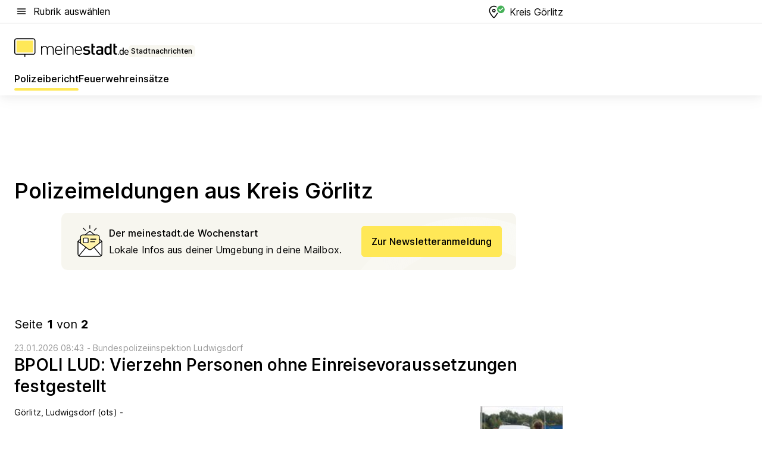

--- FILE ---
content_type: text/html; charset=utf-8
request_url: https://aktuell.meinestadt.de/kreis-goerlitz/polizeimeldungen
body_size: 101988
content:
<!DOCTYPE html><html lang="de"><head><meta charset="UTF-8"><meta name="referrer" content="unsafe-url"><meta name="viewport" content="width=device-width, initial-scale=1.0"><meta http-equiv="X-UA-Compatible" content="ie=edge"><title>Polizeimeldungen &amp; Polizeibericht Kreis Görlitz | Unfall heute | Blaulichtreport aktuell</title><meta name="description" content="Wissen was in Kreis Görlitz &amp; Umgebung los ist! Polizei, Zoll, Krankenwageneinsätze von heute direkt zum nachlesen."><meta name="robots" content="all"><link rel="canonical" href="https://aktuell.meinestadt.de/kreis-goerlitz/polizeimeldungen"><meta property="og:title" content="Polizeimeldungen &amp; Polizeibericht Kreis Görlitz | Unfall heute | Blaulichtreport aktuell"><meta property="twitter:title" content="Polizeimeldungen &amp; Polizeibericht Kreis Görlitz | Unfall heute | Blaulichtreport aktuell"><meta property="og:description" content="Wissen was in Kreis Görlitz &amp; Umgebung los ist! Polizei, Zoll, Krankenwageneinsätze von heute direkt zum nachlesen."><meta property="twitter:description" content="Wissen was in Kreis Görlitz &amp; Umgebung los ist! Polizei, Zoll, Krankenwageneinsätze von heute direkt zum nachlesen."><meta property="og:image" content="https://image-resize.meinestadt.de/image-resize/v2/resize?w=1200&h=630&url=https%3A%2F%2Fwww.meinestadt.de%2Fsite%2Fmeinestadt%2Fget%2Fdocuments%2Fmeinestadt%2Fimages%2F1%20Neue%20Bildwelt%2FIconssammlung_2021%2FPolizei-Sirene_mittig_1240x700.png%3Fcb%3D20260125&sign=b93e814e2fb60ef8ec105a69b7e4c44435fe5fed95d2ff14937e1fd5a3944cb4&cb=20260125"><meta property="og:image:width" content="1200"><meta property="og:image:height" content="630"><meta property="twitter:image:src" content="https://image-resize.meinestadt.de/image-resize/v2/resize?w=1200&h=630&url=https%3A%2F%2Fwww.meinestadt.de%2Fsite%2Fmeinestadt%2Fget%2Fdocuments%2Fmeinestadt%2Fimages%2F1%20Neue%20Bildwelt%2FIconssammlung_2021%2FPolizei-Sirene_mittig_1240x700.png%3Fcb%3D20260125&sign=b93e814e2fb60ef8ec105a69b7e4c44435fe5fed95d2ff14937e1fd5a3944cb4&cb=20260125"><meta property="og:site_name" content="meinestadt.de"><meta property="og:locale" content="de_DE"><meta property="og:type" content="website"><meta property="twitter:site" content="@meinestadt.de"><meta property="twitter:site:id" content="18801608"><meta property="twitter:card" content="summary_large_image"><meta property="fb:app_id" content="1142750435829968"><meta property="fb:pages" content="64154755476"><link rel="dns-prefetch" href="https://image-resize.meinestadt.de"><link rel="dns-prefetch" href="https://cluster-services.meinestadt.de"><link rel="preconnect" href="https://image-resize.meinestadt.de"><link rel="preconnect" href="https://cluster-services.meinestadt.de"><link href="https://cluster-services.meinestadt.de/fonts/v1/inter/fonts.css" rel="stylesheet"><link rel="preload" href="//securepubads.g.doubleclick.net/tag/js/gpt.js" as="script"><style>/*! normalize.css v8.0.1 | MIT License | github.com/necolas/normalize.css */html{line-height:1.15;-webkit-text-size-adjust:100%}body{margin:0}main{display:block}h1{font-size:2em;margin:.67em 0}hr{box-sizing:content-box;height:0;overflow:visible}pre{font-family:monospace,monospace;font-size:1em}a{background-color:transparent}abbr[title]{border-bottom:none;text-decoration:underline;-webkit-text-decoration:underline dotted;text-decoration:underline dotted}b,strong{font-weight:bolder}code,kbd,samp{font-family:monospace,monospace;font-size:1em}small{font-size:80%}sub,sup{font-size:75%;line-height:0;position:relative;vertical-align:baseline}sub{bottom:-.25em}sup{top:-.5em}img{border-style:none}button,input,optgroup,select,textarea{font-family:inherit;font-size:100%;line-height:1.15;margin:0}button,input{overflow:visible}button,select{text-transform:none}[type=button],[type=reset],[type=submit],button{-webkit-appearance:button}[type=button]::-moz-focus-inner,[type=reset]::-moz-focus-inner,[type=submit]::-moz-focus-inner,button::-moz-focus-inner{border-style:none;padding:0}[type=button]:-moz-focusring,[type=reset]:-moz-focusring,[type=submit]:-moz-focusring,button:-moz-focusring{outline:1px dotted ButtonText}fieldset{padding:.35em .75em .625em}legend{box-sizing:border-box;color:inherit;display:table;max-width:100%;padding:0;white-space:normal}progress{vertical-align:baseline}textarea{overflow:auto}[type=checkbox],[type=radio]{box-sizing:border-box;padding:0}[type=number]::-webkit-inner-spin-button,[type=number]::-webkit-outer-spin-button{height:auto}[type=search]{-webkit-appearance:textfield;outline-offset:-2px}[type=search]::-webkit-search-decoration{-webkit-appearance:none}::-webkit-file-upload-button{-webkit-appearance:button;font:inherit}:-webkit-autofill{-webkit-text-fill-color:fieldtext}details{display:block}summary{display:list-item}[hidden],template{display:none}blockquote,body,dd,dl,fieldset,figure,h1,h2,h3,h4,h5,h6,hr,legend,ol,p,pre,ul{margin:0;padding:0}li>ol,li>ul{margin-bottom:0}table{border-collapse:collapse;border-spacing:0}fieldset{border:0;min-width:0}button,input,select{-webkit-appearance:none;-moz-appearance:none;appearance:none;background-color:transparent;border:0;color:#000;font-family:Inter,sans-serif;font-size:14px;letter-spacing:.1px;line-height:22px;margin:0;outline:none!important;padding:0}@media screen and (min-width:375px){button,input,select{font-size:14px;letter-spacing:.1px;line-height:22px}}@media screen and (min-width:1280px){button,input,select{font-size:14px;letter-spacing:.1px;line-height:22px}}button:disabled,input:disabled,select:disabled{opacity:1;-webkit-text-fill-color:currentColor}button[type=submit],input[type=submit],select[type=submit]{font-weight:400}textarea{background-color:transparent;border:0;padding:0;resize:none}html{box-sizing:border-box;font-size:10px;min-height:100%;overflow-y:scroll}html *{box-sizing:inherit}html :after,html :before{box-sizing:inherit;display:block}body{color:#000;font-family:Inter,sans-serif;font-size:14px;letter-spacing:.1px;line-height:22px;position:relative}@media screen and (min-width:375px){body{font-size:14px;letter-spacing:.1px;line-height:22px}}@media screen and (min-width:1280px){body{font-size:14px;letter-spacing:.1px;line-height:22px}}button:disabled,input[type=button]:disabled,input[type=submit]:disabled{cursor:not-allowed}*{-webkit-tap-highlight-color:rgba(0,0,0,0);-moz-tap-highlight-color:transparent}:focus,:hover{outline:none}input:-webkit-autofill,input:-webkit-autofill:active,input:-webkit-autofill:focus,input:-webkit-autofill:hover{-webkit-transition:color 9999s ease-out,background-color 9999s ease-out;-webkit-transition-delay:9999s}a{color:#000;text-decoration:none;text-decoration-line:none}a:active,a:focus,a:hover,a:visited{color:#000;text-decoration:none}h1{font-size:22px;letter-spacing:.1px;line-height:30px}@media screen and (min-width:375px){h1{font-size:26px;letter-spacing:.1px;line-height:34px}}@media screen and (min-width:1280px){h1{font-size:36px;letter-spacing:.1px;line-height:44px}}h2{font-size:20px;letter-spacing:.1px;line-height:28px}@media screen and (min-width:375px){h2{font-size:22px;letter-spacing:.1px;line-height:30px}}@media screen and (min-width:1280px){h2{font-size:28px;letter-spacing:.1px;line-height:36px}}h3{font-size:18px;letter-spacing:.1px;line-height:26px}@media screen and (min-width:375px){h3{font-size:18px;letter-spacing:.1px;line-height:26px}}@media screen and (min-width:1280px){h3{font-size:20px;letter-spacing:.1px;line-height:28px}}h4{font-size:16px;letter-spacing:.1px;line-height:24px}@media screen and (min-width:375px){h4{font-size:16px;letter-spacing:.1px;line-height:24px}}@media screen and (min-width:1280px){h4{font-size:16px;letter-spacing:.1px;line-height:24px}}h5{font-size:14px;letter-spacing:.1px;line-height:22px}@media screen and (min-width:375px){h5{font-size:14px;letter-spacing:.1px;line-height:22px}}@media screen and (min-width:1280px){h5{font-size:14px;letter-spacing:.1px;line-height:22px}}h6{font-size:14px;letter-spacing:.1px;line-height:22px}@media screen and (min-width:375px){h6{font-size:14px;letter-spacing:.1px;line-height:22px}}@media screen and (min-width:1280px){h6{font-size:14px;letter-spacing:.1px;line-height:22px}}html{bottom:0;left:0;overflow-x:hidden;position:relative;right:0;top:0;-webkit-overflow-scrolling:touch}@supports (scrollbar-gutter:stable){html{scrollbar-gutter:stable}}@supports not (scrollbar-gutter:stable){html{overflow-y:scroll}}html.-noScroll{overflow:hidden}html.-noScroll::-webkit-scrollbar{display:none}@supports not (scrollbar-gutter:stable){@media screen and (min-width:768px){html.-noScroll,html.-noScroll .ms-cookie-banner{padding-right:15px}}}html.-noScroll body{height:100%;overflow:hidden;width:100%}form{margin:0}select{-webkit-appearance:none}::-ms-clear{display:none}button:focus{outline:0!important}</style><style>.ms-defaultView{display:grid;grid-template-areas:"smartBanner smartBanner smartBanner" "header header header" "m0 m0 m0" "stage stage stage" ". main ." "footer footer footer";grid-template-rows:auto auto auto auto 1fr auto;min-height:100%;width:100%}@media screen and (min-width:768px){.ms-defaultView{grid-template-areas:"header header header" "header header header" ". p0 ." "stage stage skyRight" "skyLeft main skyRight" "footer footer footer";grid-template-rows:auto auto auto auto 1fr auto}}@media screen and (min-width:1280px){.ms-defaultView{grid-template-areas:"header header header" "header header header" ". p0 ." "stage stage stage" "skyLeft main skyRight" "footer footer footer";grid-template-rows:auto auto auto auto 1fr auto}}.ms-defaultView{grid-template-columns:0 minmax(0,768px) 0}@media screen and (min-width:768px){.ms-defaultView{grid-template-columns:0 768px 1fr}}@media screen and (min-width:1280px){.ms-defaultView{grid-template-columns:1fr 970px minmax(310px,1fr)}}@media screen and (min-width:1440px){.ms-defaultView{grid-template-columns:minmax(160px,1fr) 970px minmax(310px,1fr)}}@media screen and (min-width:1600px){.ms-defaultView{grid-template-columns:minmax(160px,1fr) 1140px minmax(310px,1fr)}}.ms-defaultView__smartBanner{grid-area:smartBanner}.ms-defaultView__header{grid-area:header;margin-bottom:24px}@media screen and (min-width:768px){.ms-defaultView__m0,.ms-defaultView__m9{display:none}}.ms-defaultView__m0{grid-area:m0;padding-bottom:5px;padding-top:5px}.ms-defaultView__p2,.ms-defaultView__p5{display:none;padding-bottom:10px}@media screen and (min-width:768px){.ms-defaultView__p2,.ms-defaultView__p5{display:block}}.ms-defaultView__p2{grid-area:skyRight}.ms-defaultView__p5{grid-area:skyLeft;justify-self:end;padding-right:10px}@media screen and (max-width:1440px){.ms-defaultView__p5{display:none}}.ms-defaultView__p0{display:none;grid-area:p0;justify-content:center}@media screen and (min-width:768px){.ms-defaultView__p0{display:flex}}.ms-defaultView__main{grid-area:main}.ms-defaultView__stage{grid-area:stage;z-index:5}.ms-defaultView__footer{grid-area:footer}.ms-defaultView__linkunits{margin-bottom:30px}.ms-defaultView.-hasStage .ms-defaultView__p2{padding-top:10px}.ms-defaultView.-hasStage .ms-defaultView__header{margin-bottom:0}@media screen and (min-width:1280px){.ms-defaultView.-hasStage .ms-defaultView__header{margin-bottom:24px}.ms-defaultView.-stageWithAds{grid-template-areas:"header header header" "header header header" ". p0 ." "skyLeft stage skyRight" "skyLeft main skyRight" "footer footer footer"}}.ms-header[data-v-3396afb3]{box-shadow:0 4px 12px 0 rgba(0,0,0,.04),0 7px 25px 0 rgba(0,0,0,.04);display:flex;flex-direction:column;position:relative;width:100%}@media screen and (min-width:1280px){.ms-header[data-v-3396afb3]{padding-bottom:8px}.ms-header[data-v-3396afb3]:before{background-color:#f5f5f5;content:"";display:block;height:2px;left:0;position:absolute;top:38px;width:100%;z-index:-1}}.ms-header__lowerSection[data-v-3396afb3],.ms-header__middleSection[data-v-3396afb3],.ms-header__upperSection[data-v-3396afb3]{display:grid;grid-template-areas:". content .";grid-template-columns:0 minmax(0,768px) 0}@media screen and (min-width:768px){.ms-header__lowerSection[data-v-3396afb3],.ms-header__middleSection[data-v-3396afb3],.ms-header__upperSection[data-v-3396afb3]{grid-template-columns:0 768px 1fr}}@media screen and (min-width:1280px){.ms-header__lowerSection[data-v-3396afb3],.ms-header__middleSection[data-v-3396afb3],.ms-header__upperSection[data-v-3396afb3]{grid-template-columns:1fr 970px minmax(310px,1fr)}}@media screen and (min-width:1440px){.ms-header__lowerSection[data-v-3396afb3],.ms-header__middleSection[data-v-3396afb3],.ms-header__upperSection[data-v-3396afb3]{grid-template-columns:minmax(160px,1fr) 970px minmax(310px,1fr)}}@media screen and (min-width:1600px){.ms-header__lowerSection[data-v-3396afb3],.ms-header__middleSection[data-v-3396afb3],.ms-header__upperSection[data-v-3396afb3]{grid-template-columns:minmax(160px,1fr) 1140px minmax(310px,1fr)}}@media screen and (min-width:1280px){.ms-header__middleSection[data-v-3396afb3]{background-color:#f7f6ef}}.ms-header__lowerSectionContent[data-v-3396afb3],.ms-header__middleSectionContent[data-v-3396afb3],.ms-header__upperSectionContent[data-v-3396afb3]{display:grid;grid-area:content}@media screen and (min-width:1280px){.ms-header__lowerSectionContent[data-v-3396afb3],.ms-header__middleSectionContent[data-v-3396afb3],.ms-header__upperSectionContent[data-v-3396afb3]{padding-left:24px;padding-right:24px}}.ms-header__upperSectionContent[data-v-3396afb3]{grid-template-areas:"burgerMenuBtn logo .";grid-template-columns:1fr 1fr 1fr}@media screen and (min-width:1280px){.ms-header__upperSectionContent[data-v-3396afb3]{font-size:16px;grid-template-areas:"burgerMenuBtn .";grid-template-columns:1fr auto;height:40px;letter-spacing:.1px;line-height:24px}}@media screen and (min-width:1280px) and (min-width:375px){.ms-header__upperSectionContent[data-v-3396afb3]{font-size:16px;letter-spacing:.1px;line-height:24px}}@media screen and (min-width:1280px) and (min-width:1280px){.ms-header__upperSectionContent[data-v-3396afb3]{font-size:16px;letter-spacing:.1px;line-height:24px}}.ms-header__middleSectionContent[data-v-3396afb3]{grid-template-areas:"relocation";grid-template-columns:1fr}@media screen and (min-width:1280px){.ms-header__lowerSectionContent[data-v-3396afb3]{grid-template-areas:"logo          linkArea" "nav           nav";grid-template-columns:auto 1fr}}.ms-header__metaActions[data-v-3396afb3]{align-items:center;display:flex;gap:24px;justify-content:center;justify-self:end}@media screen and (min-width:768px){.ms-header__metaActions[data-v-3396afb3]{justify-content:flex-end}}.ms-header__burgerMenu[data-v-3396afb3]{grid-area:burgerMenuBtn}.ms-header__linkArea[data-v-3396afb3]{grid-area:linkArea}.ms-header__logo[data-v-3396afb3]{grid-area:logo}.ms-header__navBar[data-v-3396afb3]{grid-area:nav}.ms-header__relocation[data-v-3396afb3]{background-color:#f7f6ef;border-radius:10px;grid-area:relocation;margin-bottom:16px;margin-left:16px;margin-right:16px}@media screen and (min-width:1280px){.ms-header__relocation[data-v-3396afb3]{border-radius:none;margin:0}}.ms-header__bookmark[data-v-3396afb3],.ms-header__login[data-v-3396afb3]{align-self:center;justify-self:end}.ms-header__relocationToggle[data-v-3396afb3]{align-self:center;justify-self:center}@media screen and (min-width:1280px){.ms-header__relocationToggle[data-v-3396afb3]{justify-self:end}}.ms-header.-noBorderTop[data-v-3396afb3]:before{content:none}.ms-header.-noBorderBottom[data-v-3396afb3]{border-bottom:0;margin-bottom:0}.ms-smartBanner[data-v-41f22f7c]{align-items:center;background-color:#333;color:#fff;display:flex;min-height:80px;padding:10px;position:relative}.ms-smartBanner__closeBtn[data-v-41f22f7c]{align-self:center;cursor:pointer;display:block;height:14px;width:14px}.ms-smartBanner__closeBtn[data-v-41f22f7c],.ms-smartBanner__cta[data-v-41f22f7c],.ms-smartBanner__logo[data-v-41f22f7c]{cursor:pointer}.ms-smartBanner__logo[data-v-41f22f7c]{border-radius:13px;display:block;height:50px;margin-left:5px;width:50px}@media screen and (min-width:375px){.ms-smartBanner__logo[data-v-41f22f7c]{height:60px;margin-left:10px;width:60px}}.ms-smartBanner__description[data-v-41f22f7c],.ms-smartBanner__name[data-v-41f22f7c],.ms-smartBanner__rating[data-v-41f22f7c]{font-size:12px;letter-spacing:.1px;line-height:20px}@media screen and (min-width:375px){.ms-smartBanner__description[data-v-41f22f7c],.ms-smartBanner__name[data-v-41f22f7c],.ms-smartBanner__rating[data-v-41f22f7c]{font-size:12px;letter-spacing:.1px;line-height:20px}}@media screen and (min-width:1280px){.ms-smartBanner__description[data-v-41f22f7c],.ms-smartBanner__name[data-v-41f22f7c],.ms-smartBanner__rating[data-v-41f22f7c]{font-size:12px;letter-spacing:.1px;line-height:20px}}.ms-smartBanner__name[data-v-41f22f7c]{font-weight:525}.ms-smartBanner__rating[data-v-41f22f7c]{margin-top:auto}.ms-smartBanner__cta[data-v-41f22f7c]{border:1px solid #fff;border-radius:3px;bottom:10px;box-sizing:border-box;font-size:14px;letter-spacing:.1px;line-height:22px;padding:5px 10px;position:absolute;right:10px;-webkit-user-select:none;-moz-user-select:none;user-select:none}@media screen and (min-width:375px){.ms-smartBanner__cta[data-v-41f22f7c]{font-size:14px;letter-spacing:.1px;line-height:22px}}@media screen and (min-width:1280px){.ms-smartBanner__cta[data-v-41f22f7c]{font-size:14px;letter-spacing:.1px;line-height:22px}}@media screen and (min-width:375px){.ms-smartBanner__cta[data-v-41f22f7c]{padding:5px 15px}}.ms-smartBanner__cta[data-v-41f22f7c],.ms-smartBanner__cta[data-v-41f22f7c]:visited{color:#fff}.ms-smartBanner__cta[data-v-41f22f7c]:active,.ms-smartBanner__cta[data-v-41f22f7c]:hover{background-color:#fff;border-color:#333;color:#333}.ms-smartBanner__textWrapper[data-v-41f22f7c]{display:flex;flex-direction:column;height:100%;margin-left:5px}@media screen and (min-width:375px){.ms-smartBanner__textWrapper[data-v-41f22f7c]{margin-left:10px}}.ms-smartBanner__star[data-v-41f22f7c]{display:inline;fill:#fc0;height:1em;width:1em}.ms-smartBanner__star+.ms-smartBanner__star[data-v-41f22f7c]{margin-left:1px}.ms-smartBanner__star.-empty[data-v-41f22f7c]{color:#fff}.ms-adPlace[data-v-7a86a1e5]{display:flex;justify-content:center;position:relative}.ms-adPlace__placement[data-v-7a86a1e5]{max-width:100%}.ms-adPlace.-p0[data-v-7a86a1e5]{padding-bottom:5px}.ms-adPlace.-p2[data-v-7a86a1e5]{justify-content:flex-start;padding-left:10px}.ms-adPlace.-p3[data-v-7a86a1e5],.ms-adPlace.-p4[data-v-7a86a1e5]{display:none;margin-bottom:20px;text-align:center;width:300px}@media screen and (min-width:768px){.ms-adPlace.-p3[data-v-7a86a1e5],.ms-adPlace.-p4[data-v-7a86a1e5]{display:block}}.ms-adPlace.-m0[data-v-7a86a1e5]{width:100%}.ms-adPlace.-m9[data-v-7a86a1e5]{position:fixed;top:0;z-index:7000000}.ms-adPlace.-m0sticky[data-v-7a86a1e5]{left:0;position:fixed;top:0;z-index:4000000}.ms-adPlace.-p2[data-v-7a86a1e5],.ms-adPlace.-sticky[data-v-7a86a1e5]{position:sticky;top:10px}.ms-adPlace.-c1[data-v-7a86a1e5],.ms-adPlace.-c2[data-v-7a86a1e5],.ms-adPlace.-c3[data-v-7a86a1e5]{align-items:center;display:flex;height:auto;justify-content:center;margin-left:-20px;margin-right:-20px;text-align:center}.ms-adPlace.-m1[data-v-7a86a1e5]:not(.-disturber),.ms-adPlace.-m2[data-v-7a86a1e5]:not(.-disturber),.ms-adPlace.-m3[data-v-7a86a1e5]:not(.-disturber),.ms-adPlace.-m4[data-v-7a86a1e5]:not(.-disturber),.ms-adPlace.-m5[data-v-7a86a1e5]:not(.-disturber),.ms-adPlace.-m6[data-v-7a86a1e5]:not(.-disturber),.ms-adPlace.-m7[data-v-7a86a1e5]:not(.-disturber),.ms-adPlace.-mx[data-v-7a86a1e5]:not(.-disturber),.ms-adPlace.-n0[data-v-7a86a1e5]:not(.-disturber),.ms-adPlace.-n1[data-v-7a86a1e5]:not(.-disturber),.ms-adPlace.-n2[data-v-7a86a1e5]:not(.-disturber),.ms-adPlace.-n3[data-v-7a86a1e5]:not(.-disturber),.ms-adPlace.-n4[data-v-7a86a1e5]:not(.-disturber),.ms-adPlace.-n5[data-v-7a86a1e5]:not(.-disturber){margin-bottom:20px}@media screen and (min-width:768px){.ms-adPlace.-mobile[data-v-7a86a1e5]{display:none}}.ms-adPlace.-desktop[data-v-7a86a1e5]{display:none}@media screen and (min-width:768px){.ms-adPlace.-desktop[data-v-7a86a1e5]{display:flex}}@charset "UTF-8";.dot[data-v-342a9404]:before{color:#ff5151;content:"●";font-size:18px;position:absolute;right:0;top:-6px}.ms-headerLogo__extraText--truncated[data-v-d9ea6298]{overflow:hidden;text-overflow:ellipsis;white-space:nowrap}.ms-headerLogo[data-v-d9ea6298]{display:flex;height:100%;justify-content:center;width:100%}@media screen and (min-width:1280px){.ms-headerLogo[data-v-d9ea6298]{height:auto;justify-content:flex-start;width:auto}}.ms-headerLogo__slogan[data-v-d9ea6298]{align-items:center;display:flex;flex-direction:column;padding-bottom:16px;padding-top:8px;position:relative}@media screen and (min-width:1280px){.ms-headerLogo__slogan[data-v-d9ea6298]{align-items:center;flex-direction:row;gap:8px;height:32px;justify-content:flex-start;margin:24px 0;padding-bottom:0;padding-top:0;position:relative}}.ms-headerLogo__svg[data-v-d9ea6298]{height:29px;max-width:174px;min-width:174px;width:174px}@media screen and (min-width:1280px){.ms-headerLogo__svg[data-v-d9ea6298]{height:100%;max-width:192px;width:192px}}.ms-headerLogo__channelLabel[data-v-d9ea6298]{align-self:flex-end;background-color:#f7f6ef;border-radius:5px;font-size:12px;font-weight:525;letter-spacing:.1px;line-height:20px;padding:1px 2px;-webkit-user-select:none;-moz-user-select:none;user-select:none}@media screen and (min-width:375px){.ms-headerLogo__channelLabel[data-v-d9ea6298]{font-size:12px;letter-spacing:.1px;line-height:20px}}@media screen and (min-width:1280px){.ms-headerLogo__channelLabel[data-v-d9ea6298]{align-self:center;font-size:12px;letter-spacing:.1px;line-height:20px;margin-top:auto;padding:0 4px;position:relative;right:auto;top:auto}}.ms-headerLogo__extraText[data-v-d9ea6298]{font-size:12px;letter-spacing:.1px;line-height:20px;margin-left:47px;margin-top:5px}@media screen and (min-width:375px){.ms-headerLogo__extraText[data-v-d9ea6298]{font-size:12px;letter-spacing:.1px;line-height:20px}}@media screen and (min-width:1280px){.ms-headerLogo__extraText[data-v-d9ea6298]{font-size:12px;letter-spacing:.1px;line-height:20px}}.ms-headerLogo__extraText--truncated[data-v-d9ea6298]{width:170px}.ms-headerLogo.-noLabel .ms-headerLogo__slogan[data-v-d9ea6298]{height:76px;justify-content:center;padding-bottom:0;padding-top:0}.ms-navBar[data-v-d1b54ae8],.ms-navBar__items[data-v-d1b54ae8]{max-width:100%;width:100%}.ms-navBar__items[data-v-d1b54ae8]{display:flex;flex-direction:row;gap:16px}@media screen and (min-width:1280px){.ms-navBar__items[data-v-d1b54ae8]{gap:32px}}.ms-navBar__item[data-v-d1b54ae8]{list-style:none;position:relative}.ms-navBar__item.-hidden[data-v-d1b54ae8]{opacity:0;pointer-events:none}.ms-navBar__itemLink[data-v-d1b54ae8]{color:#000;cursor:pointer;display:block;font-size:16px;font-weight:525;letter-spacing:.1px;line-height:24px;padding-bottom:8px}@media screen and (min-width:375px){.ms-navBar__itemLink[data-v-d1b54ae8]{font-size:16px;letter-spacing:.1px;line-height:24px}}@media screen and (min-width:1280px){.ms-navBar__itemLink[data-v-d1b54ae8]{font-size:16px;letter-spacing:.1px;line-height:24px}}.ms-navBar__itemLink[data-v-d1b54ae8]:after{border-radius:4px;bottom:0;content:"";height:4px;left:0;position:absolute;transform:scaleX(0);transform-origin:center;transition-duration:.3s;transition-property:background-color,transform;transition-timing-function:cubic-bezier(.4,0,.2,1);width:100%}.ms-navBar__itemLink.-active[data-v-d1b54ae8]:after,.ms-navBar__itemLink[data-v-d1b54ae8]:hover:after{background-color:#ffe857;transform:scaleX(1)}.ms-navBar__itemLink[data-v-d1b54ae8]:active:after{background-color:#fc0;transform:scaleX(1.1)}.ms-navBar__itemLink.-currentChannel[data-v-d1b54ae8]{pointer-events:none}.ms-navBar__itemLink.-currentChannel[data-v-d1b54ae8]:after{background-image:linear-gradient(#ffe857,#ffe857);background-size:100% 4px;border-radius:2px}.ms-navBar__itemLink.-hideHighlighting[data-v-d1b54ae8]:after{background-image:linear-gradient(180deg,#f5f5f5,#f5f5f5);background-size:0 4px}.ms-navBar__itemLink.-noPaddingRight[data-v-d1b54ae8]:hover:after{width:100%}.ms-navBar__itemLink.-noPaddingRight[data-v-d1b54ae8]:active:after{left:-4px;width:calc(100% + 8px)}.ms-navBar__itemLink.-noPaddingRight .ms-navBar__itemLinkText[data-v-d1b54ae8]{padding-right:5px;white-space:nowrap}.ms-navBar__itemLinkText[data-v-d1b54ae8]{white-space:nowrap}.ms-offcanvasNav[data-v-47fe3c3d]{position:relative;z-index:6000020}.ms-offcanvasNav[data-v-47fe3c3d]:before{background-color:#333;bottom:0;content:"";height:100vh;left:0;opacity:0;pointer-events:none;position:fixed;top:0;transition-duration:.3s;transition-property:opacity,-webkit-backdrop-filter;transition-property:backdrop-filter,opacity;transition-property:backdrop-filter,opacity,-webkit-backdrop-filter;transition-timing-function:cubic-bezier(.4,0,.2,1);width:100vw;will-change:backdrop-filter}@supports ((-webkit-backdrop-filter:blur()) or (backdrop-filter:blur())){.ms-offcanvasNav[data-v-47fe3c3d]:before{-webkit-backdrop-filter:blur(0);backdrop-filter:blur(0)}}.ms-offcanvasNav[data-v-47fe3c3d]:before{z-index:-1}.ms-offcanvasNav.-open .ms-offcanvasNav__drawer[data-v-47fe3c3d]{transform:translateX(0)}.ms-offcanvasNav.-open[data-v-47fe3c3d]:before{cursor:pointer;opacity:.75;pointer-events:all}@supports ((-webkit-backdrop-filter:blur()) or (backdrop-filter:blur())){.ms-offcanvasNav.-open[data-v-47fe3c3d]:before{-webkit-backdrop-filter:blur(1px);backdrop-filter:blur(1px)}}.ms-offcanvasNav__drawer[data-v-47fe3c3d]{background-color:#fff;bottom:0;display:flex;flex-direction:column;left:0;position:fixed;right:0;top:0;transform:translateX(-100%);transition:transform .3s cubic-bezier(.4,0,.2,1);width:100vw;z-index:0}@media screen and (min-width:768px){.ms-offcanvasNav__drawer[data-v-47fe3c3d]{width:320px}}.ms-offcanvasNav__layerWrapper[data-v-47fe3c3d]{display:flex;flex-grow:1;min-width:100%;overflow:hidden;position:relative;z-index:5}.ms-offcanvasNav__level0[data-v-47fe3c3d],.ms-offcanvasNav__level1[data-v-47fe3c3d]{bottom:0;display:flex;flex-direction:column;left:0;overflow:hidden;position:absolute;right:0;top:0;transition:transform .3s cubic-bezier(.4,0,.2,1)}.ms-offcanvasNav__level0[data-v-47fe3c3d]{transform:translateX(0)}.ms-offcanvasNav__level0.-open[data-v-47fe3c3d]{transform:translateX(-100%)}.ms-offcanvasNav__level1[data-v-47fe3c3d]{transform:translateX(100%)}.ms-offcanvasNav__level1.-open[data-v-47fe3c3d]{transform:translateX(0)}.ms-offcanvasNav__nav[data-v-47fe3c3d]{align-items:center;background-color:#fff;display:flex;justify-content:space-between;padding-left:32px;padding-right:32px;padding-top:32px;width:100%}.ms-offcanvasNav__icon[data-v-47fe3c3d]{height:24px;width:24px}.ms-offcanvasNav__backBtn[data-v-47fe3c3d],.ms-offcanvasNav__closeBtn[data-v-47fe3c3d]{align-items:center;cursor:pointer;display:flex;height:100%}.ms-offcanvasNav__backBtn+.ms-offcanvasNav__backBtn[data-v-47fe3c3d],.ms-offcanvasNav__backBtn+.ms-offcanvasNav__closeBtn[data-v-47fe3c3d],.ms-offcanvasNav__closeBtn+.ms-offcanvasNav__backBtn[data-v-47fe3c3d],.ms-offcanvasNav__closeBtn+.ms-offcanvasNav__closeBtn[data-v-47fe3c3d]{margin-left:auto}.ms-offcanvasNav__backBtn.-noPointer[data-v-47fe3c3d],.ms-offcanvasNav__closeBtn.-noPointer[data-v-47fe3c3d]{cursor:auto}.ms-offcanvasNav__headline[data-v-47fe3c3d],.ms-offcanvasNav__link[data-v-47fe3c3d]{flex-shrink:0}.ms-offcanvasNav__headline[data-v-47fe3c3d]{align-items:center;display:flex;flex-direction:column;font-size:18px;font-weight:525;letter-spacing:.1px;line-height:26px;padding-bottom:48px;padding-top:24px;text-align:center}@media screen and (min-width:375px){.ms-offcanvasNav__headline[data-v-47fe3c3d]{font-size:18px;letter-spacing:.1px;line-height:26px}}@media screen and (min-width:1280px){.ms-offcanvasNav__headline[data-v-47fe3c3d]{font-size:20px;letter-spacing:.1px;line-height:28px}}.ms-offcanvasNav__link[data-v-47fe3c3d]{align-items:center;cursor:pointer;display:flex;font-size:16px;font-weight:525;height:50px;justify-content:space-between;letter-spacing:.1px;line-height:24px;padding-left:32px;padding-right:32px;position:relative;width:100%}@media screen and (min-width:375px){.ms-offcanvasNav__link[data-v-47fe3c3d]{font-size:16px;letter-spacing:.1px;line-height:24px}}@media screen and (min-width:1280px){.ms-offcanvasNav__link[data-v-47fe3c3d]{font-size:16px;letter-spacing:.1px;line-height:24px}}.ms-offcanvasNav__link[data-v-47fe3c3d]:after{border-radius:2px;bottom:0;content:"";left:0;position:absolute;top:0;width:5px}.ms-offcanvasNav__link[data-v-47fe3c3d]:hover:after{background-color:#f1ede0}.ms-offcanvasNav__link.-active[data-v-47fe3c3d]{font-weight:525}.ms-offcanvasNav__link.-active[data-v-47fe3c3d]:after{background-color:#ffda00}.ms-offcanvasNav__body[data-v-47fe3c3d]{flex-shrink:1;overflow-y:auto;-webkit-overflow-scrolling:touch}.ms-offcanvasNav__btnArea[data-v-47fe3c3d]{box-shadow:0 4px 12px 0 rgba(0,0,0,.04),0 7px 25px 0 rgba(0,0,0,.04);display:flex;flex-direction:column;flex-shrink:0;gap:8px;justify-self:flex-end;margin-top:auto;padding:32px}.ms-offcanvasNav__cta[data-v-47fe3c3d]{align-items:center;background-color:#ffda00;display:flex;flex-grow:1;justify-content:center;min-height:50px;min-width:50%;padding-left:5px;padding-right:5px;text-align:center}.ms-offcanvasNav__cta.-secondary[data-v-47fe3c3d]{background:#fff}.ms-offcanvasNav__channelIcon[data-v-47fe3c3d]{background-color:#fbfaf7;border-radius:50%;margin-bottom:8px}.cs-bookmark-icon[data-v-3aada5eb]{display:block;position:relative}.cs-bookmark-icon[data-v-3aada5eb]:after{background-color:#f14165;border:2px solid #fff;border-radius:50%;content:"";height:10px;opacity:0;position:absolute;right:1px;top:1px;transition:opacity .2s cubic-bezier(.4,0,.2,1);width:10px}.cs-bookmark-icon__icon[data-v-3aada5eb]{height:24px;width:24px}.cs-bookmark-icon.-hasDot[data-v-3aada5eb]:after{opacity:1}.ms-textLink.-truncated .ms-textLink__textWrapper[data-v-38ea909b],.ms-textLink__suffix[data-v-38ea909b]{overflow:hidden;text-overflow:ellipsis;white-space:nowrap}.ms-textLink[data-v-38ea909b]{align-items:flex-start;cursor:pointer;display:flex}.ms-textLink .ms-textLink__text[data-v-38ea909b]{background-image:linear-gradient(#fc0,#fc0);background-position:50% 100%;background-repeat:no-repeat;background-size:0 2px;transition:background-size .3s ease-in}.ms-textLink:focus .ms-textLink__text[data-v-38ea909b],.ms-textLink:hover .ms-textLink__text[data-v-38ea909b]{background-size:100% 2px}.ms-textLink:active .ms-textLink__text[data-v-38ea909b]{background-image:linear-gradient(#fc0,#fc0);background-size:100% 2px}.ms-textLink__svg[data-v-38ea909b]{color:#fc0;display:inline-block;height:22px;margin-right:5px;min-width:12px;width:12px}@media screen and (min-width:768px){.ms-textLink__svg[data-v-38ea909b]{height:22px}}.ms-textLink.-copylink[data-v-38ea909b]{color:inherit;display:inline-block;font-size:inherit;font-weight:inherit}.ms-textLink.-copylink .ms-textLink__text[data-v-38ea909b]{background-image:linear-gradient(#fc0,#fc0);background-position:50% 100%;background-repeat:no-repeat;background-size:80% 2px;transition:background-size .3s ease-in}.ms-textLink.-copylink:focus .ms-textLink__text[data-v-38ea909b],.ms-textLink.-copylink:hover .ms-textLink__text[data-v-38ea909b]{background-size:100% 2px}.ms-textLink.-copylink:active .ms-textLink__text[data-v-38ea909b]{background-image:linear-gradient(#333,#333);background-size:100% 2px}.ms-textLink.-hyphens[data-v-38ea909b]{-webkit-hyphens:auto;hyphens:auto;word-break:normal}.ms-textLink.-anchorLink[data-v-38ea909b]{display:inline}.ms-textLink.-clickArea[data-v-38ea909b]:after{bottom:0;content:"";left:0;position:absolute;right:0;top:0}.ms-textLink__suffix[data-v-38ea909b]{color:#999;margin-left:5px}.ms-button[data-v-0cd7eb0c]{background-color:#ffda00;border:1px solid #ffda00;border-radius:3px;cursor:pointer;display:inline-block;height:50px;max-height:50px;min-height:50px;padding-left:30px;padding-right:30px;position:relative;transition-duration:.3s;transition-property:color,background-color,border-color;transition-timing-function:cubic-bezier(.4,0,.2,1);-webkit-user-select:none;-moz-user-select:none;user-select:none}.ms-button[data-v-0cd7eb0c]:active,.ms-button[data-v-0cd7eb0c]:focus,.ms-button[data-v-0cd7eb0c]:hover{background-color:#feba2e;border-color:#feba2e}.ms-button[data-v-0cd7eb0c]:disabled{background-color:#fced96;border-color:#fced96;color:#999;cursor:not-allowed}.ms-button[data-v-0cd7eb0c]:active:not(:disabled){transform:translateY(2px)}.ms-button__flexWrapper[data-v-0cd7eb0c]{align-items:center;display:flex;height:100%;justify-content:center}.ms-button__icon[data-v-0cd7eb0c]{height:25px;margin-right:10px;width:25px}.ms-button__loader[data-v-0cd7eb0c]{display:none;left:50%;position:absolute;top:50%;transform:translate(-50%,-50%)}.ms-button.-secondary[data-v-0cd7eb0c]{background-color:#f5f5f5;border-color:#ccc}.ms-button.-secondary[data-v-0cd7eb0c]:active,.ms-button.-secondary[data-v-0cd7eb0c]:focus,.ms-button.-secondary[data-v-0cd7eb0c]:hover{background-color:#ccc}.ms-button.-secondary[data-v-0cd7eb0c]:disabled{background-color:#f5f5f5}.ms-button.-inverted[data-v-0cd7eb0c]{background-color:transparent;border-color:#fff;color:#fff}.ms-button.-inverted[data-v-0cd7eb0c]:active,.ms-button.-inverted[data-v-0cd7eb0c]:focus,.ms-button.-inverted[data-v-0cd7eb0c]:hover{background-color:#fff;color:#333}.ms-button.-inverted[data-v-0cd7eb0c]:disabled{background-color:#f5f5f5}.ms-button.-small[data-v-0cd7eb0c]{height:30px;max-height:30px;min-height:30px}.ms-button.-noTextWrap[data-v-0cd7eb0c]{white-space:nowrap}.ms-button.-square[data-v-0cd7eb0c]{padding:0;width:50px}.ms-button.-loading .ms-button__flexWrapper[data-v-0cd7eb0c]{visibility:hidden}.ms-button.-loading .ms-button__loader[data-v-0cd7eb0c]{display:block}.cs-autocomplete-dropdown__wrapper[data-v-f6b38de5]{align-items:flex-end;border-radius:5px;border-style:solid;border-width:1px;display:flex;height:52px;padding:5px 12px;position:relative;--tw-border-opacity:1;border-color:rgb(204 204 204/var(--tw-border-opacity));transition-duration:.2s;transition-property:all;transition-timing-function:cubic-bezier(.4,0,.2,1)}.cs-autocomplete-dropdown__wrapper[data-v-f6b38de5]:hover{box-shadow:0 0 0 4px #f1ede0}.cs-autocomplete-dropdown__input[data-v-f6b38de5]{flex-grow:1;overflow:hidden;text-overflow:ellipsis;white-space:nowrap;width:100%}.cs-autocomplete-dropdown__label[data-v-f6b38de5]{left:12px;max-width:calc(100% - 24px);overflow:hidden;position:absolute;text-overflow:ellipsis;top:5px;transform:translateY(9px);white-space:nowrap;--tw-text-opacity:1;color:rgb(102 102 102/var(--tw-text-opacity));transition-duration:.2s;transition-property:all;transition-timing-function:cubic-bezier(.4,0,.2,1)}@media screen and (min-width:768px){.cs-autocomplete-dropdown__label[data-v-f6b38de5]{transform:translateY(9px)}}.cs-autocomplete-dropdown.-filled .cs-autocomplete-dropdown__label[data-v-f6b38de5],.cs-autocomplete-dropdown.-focus .cs-autocomplete-dropdown__label[data-v-f6b38de5]{font-size:12px;letter-spacing:.1px;line-height:20px;transform:translateY(0)}@media screen and (min-width:375px){.cs-autocomplete-dropdown.-filled .cs-autocomplete-dropdown__label[data-v-f6b38de5],.cs-autocomplete-dropdown.-focus .cs-autocomplete-dropdown__label[data-v-f6b38de5]{font-size:12px;letter-spacing:.1px;line-height:20px}}@media screen and (min-width:1280px){.cs-autocomplete-dropdown.-filled .cs-autocomplete-dropdown__label[data-v-f6b38de5],.cs-autocomplete-dropdown.-focus .cs-autocomplete-dropdown__label[data-v-f6b38de5]{font-size:12px;letter-spacing:.1px;line-height:20px}}.cs-autocomplete-dropdown.-focus .cs-autocomplete-dropdown__wrapper[data-v-f6b38de5]{box-shadow:0 0 0 4px #fff3ab;--tw-border-opacity:1;border-color:rgb(255 211 29/var(--tw-border-opacity))}.cs-autocomplete-dropdown.-error .cs-autocomplete-dropdown__input[data-v-f6b38de5]{width:calc(100% - 52px)}.cs-autocomplete-dropdown.-error .cs-autocomplete-dropdown__wrapper[data-v-f6b38de5]{box-shadow:0 0 0 4px #fccfd8;--tw-border-opacity:1;border-color:rgb(241 65 101/var(--tw-border-opacity))}.cs-autocomplete-dropdown.-error .cs-autocomplete-dropdown__label[data-v-f6b38de5],.cs-autocomplete-dropdown.-error .cs-autocomplete-dropdown__wrapper[data-v-f6b38de5]{--tw-text-opacity:1;color:rgb(241 65 101/var(--tw-text-opacity))}.cs-autocomplete-dropdown.-inactive[data-v-f6b38de5]{cursor:not-allowed}.cs-autocomplete-dropdown.-inactive .cs-autocomplete-dropdown__input[data-v-f6b38de5]{cursor:not-allowed;width:calc(100% - 52px)}.cs-autocomplete-dropdown.-inactive .cs-autocomplete-dropdown__wrapper[data-v-f6b38de5]{box-shadow:none;--tw-border-opacity:1;border-color:rgb(229 229 229/var(--tw-border-opacity))}.cs-autocomplete-dropdown.-inactive .cs-autocomplete-dropdown__label[data-v-f6b38de5],.cs-autocomplete-dropdown.-inactive .cs-autocomplete-dropdown__wrapper[data-v-f6b38de5]{--tw-text-opacity:1;color:rgb(204 204 204/var(--tw-text-opacity))}.mt-12[data-v-f6b38de5]{margin-top:12px}.ms-stars-rating__star[data-v-2cac27f2]{height:1em;width:1em}.ms-stars-rating__star+.ms-stars-rating__star[data-v-2cac27f2]{margin-left:1px}.ms-clickArea[data-v-0a2bb1bc],.ms-clickArea[data-v-0a2bb1bc]:focus,.ms-clickArea[data-v-0a2bb1bc]:hover,.ms-clickArea[data-v-0a2bb1bc]:visited{color:inherit}.ms-clickArea[data-v-0a2bb1bc]:after{bottom:0;content:"";display:block;left:0;position:absolute;right:0;top:0;z-index:10}.ms-interactiveIcons[data-v-5e795c64]{align-items:center;background-color:#f5f5f5;border-radius:50%;display:flex;height:32px;justify-content:center;max-height:32px;max-width:32px;min-height:32px;min-width:32px;pointer-events:none;position:relative;transition-duration:.3s;transition-property:background-color;width:32px}.ms-interactiveIcons[data-v-0dbb5eb0]{align-items:center;background-color:#f5f5f5;border-radius:50%;display:flex;height:32px;justify-content:center;max-height:32px;max-width:32px;min-height:32px;min-width:32px;pointer-events:none;position:relative;transition-duration:.3s;transition-property:background-color;width:32px}.ms-logarithmic-pagination[data-v-0dbb5eb0]{display:flex;justify-content:space-between}.ms-logarithmic-pagination__next[data-v-0dbb5eb0]{align-items:center;display:flex}.ms-logarithmic-pagination__next .ms-logarithmic-pagination__paginationLabel[data-v-0dbb5eb0]{margin-right:10px}.ms-logarithmic-pagination__previous[data-v-0dbb5eb0]{align-items:center;display:flex}.ms-logarithmic-pagination__previous .ms-logarithmic-pagination__paginationLabel[data-v-0dbb5eb0]{margin-left:10px}.ms-logarithmic-pagination__paginationIcon[data-v-0dbb5eb0]{height:16px;width:16px}.ms-logarithmic-pagination__paginationIcon.-reverse[data-v-0dbb5eb0]{transform:rotate(180deg)}.ms-logarithmic-pagination__paginationLabel[data-v-0dbb5eb0]{display:none}@media screen and (min-width:768px){.ms-logarithmic-pagination__paginationLabel[data-v-0dbb5eb0]{display:inline}}.custom-shadow-light[data-v-ced363b8]{background-color:hsla(0,0%,100%,.4);box-shadow:0 0 20px 20px hsla(0,0%,100%,.4)}.custom-shadow-dark[data-v-ced363b8]{background-color:rgba(0,0,0,.4);box-shadow:0 0 20px 20px rgba(0,0,0,.4)}.ms-notification[data-v-62b78615]{border:1px solid #1ba8a8;border-radius:3px;color:#fff;margin-bottom:20px;margin-top:20px}@media screen and (min-width:768px){.ms-notification[data-v-62b78615]{margin-left:16px}}.ms-notification__wrapper[data-v-62b78615]{align-items:center;display:flex;min-height:44px;padding:20px}.ms-notification__iconContainer[data-v-62b78615]{border:2px solid #fff;height:32px;margin-right:20px;max-height:32px;max-width:32px;min-height:32px;min-width:32px;width:32px}.ms-notification__icon[data-v-62b78615]{transform:scale(.5)}.ms-notification.-info[data-v-62b78615]{border-color:#1ba8a8}.ms-notification.-info[data-v-62b78615],.ms-notification.-info .ms-notification__iconContainer[data-v-62b78615]{background-color:#1ba8a8}.ms-notification.-error[data-v-62b78615]{border-color:#ff5151}.ms-notification.-error[data-v-62b78615],.ms-notification.-error .ms-notification__iconContainer[data-v-62b78615]{background-color:#ff5151}.ms-notification.-success[data-v-62b78615]{background-color:#46b158;border-color:#46b158}.ms-notification.-success .ms-notification__iconContainer[data-v-62b78615]{background-color:#46b158}.ms-pagination-select__options[data-v-a0cf3a00]{box-shadow:0 1px 12px 1px rgba(51,51,51,.8)}.ms-pagination-select[data-v-a0cf3a00]{cursor:pointer;padding-left:20px;padding-right:20px;position:relative;-webkit-user-select:none;-moz-user-select:none;user-select:none}@media screen and (min-width:0){.ms-pagination-select.-active[data-v-a0cf3a00]:after{background-color:#ffda00;cursor:pointer;opacity:1;transform:scaleX(1)}}@media screen and (min-width:768px){.ms-pagination-select.-active[data-v-a0cf3a00]:after,.ms-pagination-select[data-v-a0cf3a00]:active:after,.ms-pagination-select[data-v-a0cf3a00]:focus-within:after,.ms-pagination-select[data-v-a0cf3a00]:focus:after,.ms-pagination-select[data-v-a0cf3a00]:hover:after{cursor:pointer;opacity:1;transform:scaleX(1)}.ms-pagination-select.-active[data-v-a0cf3a00]:after,.ms-pagination-select[data-v-a0cf3a00]:active:after{background-color:#ffda00}.ms-pagination-select[data-v-a0cf3a00]:focus-within:after,.ms-pagination-select[data-v-a0cf3a00]:focus:after,.ms-pagination-select[data-v-a0cf3a00]:hover:after{background-color:#fc0}.ms-pagination-select.-error[data-v-a0cf3a00]:after{background-color:#ff5151;cursor:pointer;opacity:1;transform:scaleX(1)}}.ms-pagination-select[data-v-a0cf3a00]:after{background-color:#ffda00;bottom:0;content:"";display:block;height:2px;left:0;opacity:0;position:absolute;transform:scaleX(0);transition-duration:.3s;transition-property:transform,opacity,background-color;transition-timing-function:cubic-bezier(.4,0,.2,1);width:100%}.ms-pagination-select__current[data-v-a0cf3a00]{align-items:center;display:flex;height:50px}.ms-pagination-select__options[data-v-a0cf3a00]{background-color:#fff;display:flex;flex-direction:column;left:0;opacity:0;position:absolute;top:100%;transform:scaleY(0);transform-origin:center 0;transition-duration:.3s;transition-property:opacity,transform;transition-timing-function:cubic-bezier(.4,0,.2,1);width:100%;z-index:5000000}.ms-pagination-select__option[data-v-a0cf3a00]{display:block;line-height:50px;text-align:center}.ms-pagination-select__option[data-v-a0cf3a00]:focus,.ms-pagination-select__option[data-v-a0cf3a00]:hover{background-color:#e5e5e5;color:#333}.ms-pagination-select.-open .ms-pagination-select__options[data-v-a0cf3a00]{opacity:1;transform:scaleY(1)}.footer-grid[data-v-97186ed2]{display:grid;grid-template-areas:". content .";grid-template-columns:0 minmax(0,768px) 0}@media screen and (min-width:768px){.footer-grid[data-v-97186ed2]{grid-template-columns:0 768px 1fr}}@media screen and (min-width:1280px){.footer-grid[data-v-97186ed2]{grid-template-columns:1fr 970px minmax(310px,1fr)}}@media screen and (min-width:1440px){.footer-grid[data-v-97186ed2]{grid-template-columns:minmax(160px,1fr) 970px minmax(310px,1fr)}}@media screen and (min-width:1600px){.footer-grid[data-v-97186ed2]{grid-template-columns:minmax(160px,1fr) 1140px minmax(310px,1fr)}}.footer-grid__item[data-v-97186ed2]{grid-area:content}</style><style>/*! tailwindcss v3.3.5 | MIT License | https://tailwindcss.com*/*,:after,:before{border:0 solid #e5e7eb;box-sizing:border-box}:after,:before{--tw-content:""}html{line-height:1.5;-webkit-text-size-adjust:100%;font-family:ui-sans-serif,system-ui,-apple-system,BlinkMacSystemFont,Segoe UI,Roboto,Helvetica Neue,Arial,Noto Sans,sans-serif,Apple Color Emoji,Segoe UI Emoji,Segoe UI Symbol,Noto Color Emoji;font-feature-settings:normal;font-variation-settings:normal;-moz-tab-size:4;-o-tab-size:4;tab-size:4}body{line-height:inherit;margin:0}hr{border-top-width:1px;color:inherit;height:0}abbr:where([title]){-webkit-text-decoration:underline dotted;text-decoration:underline dotted}h1,h2,h3,h4,h5,h6{font-size:inherit;font-weight:inherit}a{color:inherit;text-decoration:inherit}b,strong{font-weight:bolder}code,kbd,pre,samp{font-family:ui-monospace,SFMono-Regular,Menlo,Monaco,Consolas,Liberation Mono,Courier New,monospace;font-size:1em}small{font-size:80%}sub,sup{font-size:75%;line-height:0;position:relative;vertical-align:baseline}sub{bottom:-.25em}sup{top:-.5em}table{border-collapse:collapse;border-color:inherit;text-indent:0}button,input,optgroup,select,textarea{color:inherit;font-family:inherit;font-feature-settings:inherit;font-size:100%;font-variation-settings:inherit;font-weight:inherit;line-height:inherit;margin:0;padding:0}button,select{text-transform:none}[type=button],[type=reset],[type=submit],button{-webkit-appearance:button;background-color:transparent;background-image:none}:-moz-focusring{outline:auto}:-moz-ui-invalid{box-shadow:none}progress{vertical-align:baseline}::-webkit-inner-spin-button,::-webkit-outer-spin-button{height:auto}[type=search]{-webkit-appearance:textfield;outline-offset:-2px}::-webkit-search-decoration{-webkit-appearance:none}::-webkit-file-upload-button{-webkit-appearance:button;font:inherit}summary{display:list-item}blockquote,dd,dl,figure,h1,h2,h3,h4,h5,h6,hr,p,pre{margin:0}fieldset{margin:0}fieldset,legend{padding:0}menu,ol,ul{list-style:none;margin:0;padding:0}dialog{padding:0}textarea{resize:vertical}input::-moz-placeholder,textarea::-moz-placeholder{color:#9ca3af;opacity:1}input::placeholder,textarea::placeholder{color:#9ca3af;opacity:1}[role=button],button{cursor:pointer}:disabled{cursor:default}audio,canvas,embed,iframe,img,object,svg,video{display:block;vertical-align:middle}img,video{height:auto;max-width:100%}[hidden]{display:none}*,:after,:before{--tw-border-spacing-x:0;--tw-border-spacing-y:0;--tw-translate-x:0;--tw-translate-y:0;--tw-rotate:0;--tw-skew-x:0;--tw-skew-y:0;--tw-scale-x:1;--tw-scale-y:1;--tw-pan-x: ;--tw-pan-y: ;--tw-pinch-zoom: ;--tw-scroll-snap-strictness:proximity;--tw-gradient-from-position: ;--tw-gradient-via-position: ;--tw-gradient-to-position: ;--tw-ordinal: ;--tw-slashed-zero: ;--tw-numeric-figure: ;--tw-numeric-spacing: ;--tw-numeric-fraction: ;--tw-ring-inset: ;--tw-ring-offset-width:0px;--tw-ring-offset-color:#fff;--tw-ring-color:rgba(59,130,246,.5);--tw-ring-offset-shadow:0 0 #0000;--tw-ring-shadow:0 0 #0000;--tw-shadow:0 0 #0000;--tw-shadow-colored:0 0 #0000;--tw-blur: ;--tw-brightness: ;--tw-contrast: ;--tw-grayscale: ;--tw-hue-rotate: ;--tw-invert: ;--tw-saturate: ;--tw-sepia: ;--tw-drop-shadow: ;--tw-backdrop-blur: ;--tw-backdrop-brightness: ;--tw-backdrop-contrast: ;--tw-backdrop-grayscale: ;--tw-backdrop-hue-rotate: ;--tw-backdrop-invert: ;--tw-backdrop-opacity: ;--tw-backdrop-saturate: ;--tw-backdrop-sepia: }::backdrop{--tw-border-spacing-x:0;--tw-border-spacing-y:0;--tw-translate-x:0;--tw-translate-y:0;--tw-rotate:0;--tw-skew-x:0;--tw-skew-y:0;--tw-scale-x:1;--tw-scale-y:1;--tw-pan-x: ;--tw-pan-y: ;--tw-pinch-zoom: ;--tw-scroll-snap-strictness:proximity;--tw-gradient-from-position: ;--tw-gradient-via-position: ;--tw-gradient-to-position: ;--tw-ordinal: ;--tw-slashed-zero: ;--tw-numeric-figure: ;--tw-numeric-spacing: ;--tw-numeric-fraction: ;--tw-ring-inset: ;--tw-ring-offset-width:0px;--tw-ring-offset-color:#fff;--tw-ring-color:rgba(59,130,246,.5);--tw-ring-offset-shadow:0 0 #0000;--tw-ring-shadow:0 0 #0000;--tw-shadow:0 0 #0000;--tw-shadow-colored:0 0 #0000;--tw-blur: ;--tw-brightness: ;--tw-contrast: ;--tw-grayscale: ;--tw-hue-rotate: ;--tw-invert: ;--tw-saturate: ;--tw-sepia: ;--tw-drop-shadow: ;--tw-backdrop-blur: ;--tw-backdrop-brightness: ;--tw-backdrop-contrast: ;--tw-backdrop-grayscale: ;--tw-backdrop-hue-rotate: ;--tw-backdrop-invert: ;--tw-backdrop-opacity: ;--tw-backdrop-saturate: ;--tw-backdrop-sepia: }.container{width:100%}@media (min-width:0px){.container{max-width:0}}@media (min-width:375px){.container{max-width:375px}}@media (min-width:768px){.container{max-width:768px}}@media (min-width:1280px){.container{max-width:1280px}}@media (min-width:1440px){.container{max-width:1440px}}@media (min-width:1600px){.container{max-width:1600px}}.pointer-events-none{pointer-events:none}.\!visible{visibility:visible!important}.visible{visibility:visible}.invisible{visibility:hidden}.static{position:static}.fixed{position:fixed}.absolute{position:absolute}.relative{position:relative}.sticky{position:sticky}.inset-0{inset:0}.-left-\[19px\]{left:-19px}.-right-\[19px\]{right:-19px}.-top-10{top:-10px}.-top-16{top:-16px}.bottom-0{bottom:0}.bottom-1{bottom:1px}.bottom-10{bottom:10px}.bottom-16{bottom:16px}.bottom-20{bottom:20px}.bottom-32{bottom:32px}.bottom-8{bottom:8px}.bottom-\[137px\]{bottom:137px}.left-0{left:0}.left-1\/2{left:50%}.left-10{left:10px}.left-16{left:16px}.left-24{left:24px}.left-32{left:32px}.left-8{left:8px}.left-\[50\%\]{left:50%}.right-0{right:0}.right-10{right:10px}.right-15{right:15px}.right-16{right:16px}.right-20{right:20px}.right-24{right:24px}.right-5{right:5px}.right-8{right:8px}.top-0{top:0}.top-1\/2{top:50%}.top-10{top:10px}.top-16{top:16px}.top-8{top:8px}.top-full{top:100%}.isolate{isolation:isolate}.z-\[36\]{z-index:36}.z-background{z-index:-1}.z-content{z-index:0}.z-content-control{z-index:5}.z-content-dropdown{z-index:30}.z-content-linkarea{z-index:10}.z-content-swimminglink{z-index:15}.z-content-tooltip{z-index:35}.z-expanding-ad{z-index:5000}.z-expanding-nav{z-index:5000000}.z-overlay-canvas{z-index:6000000}.z-overlay-canvas-modal{z-index:6000025}.order-2{order:2}.col-span-12{grid-column:span 12/span 12}.col-span-2{grid-column:span 2/span 2}.col-span-4{grid-column:span 4/span 4}.col-span-8{grid-column:span 8/span 8}.col-span-full{grid-column:1/-1}.col-start-2{grid-column-start:2}.col-end-2{grid-column-end:2}.float-right{float:right}.m-16{margin:16px}.m-8{margin:8px}.mx-4{margin-left:4px;margin-right:4px}.my-30{margin-bottom:30px;margin-top:30px}.-ml-30{margin-left:-30px}.-mt-30{margin-top:-30px}.mb-0{margin-bottom:0}.mb-10{margin-bottom:10px}.mb-15{margin-bottom:15px}.mb-16{margin-bottom:16px}.mb-20{margin-bottom:20px}.mb-24{margin-bottom:24px}.mb-25{margin-bottom:25px}.mb-30{margin-bottom:30px}.mb-4{margin-bottom:4px}.mb-40{margin-bottom:40px}.mb-48{margin-bottom:48px}.mb-5{margin-bottom:5px}.mb-56{margin-bottom:56px}.mb-60{margin-bottom:60px}.mb-64{margin-bottom:64px}.mb-8{margin-bottom:8px}.mb-auto{margin-bottom:auto}.ml-16{margin-left:16px}.ml-20{margin-left:20px}.ml-25{margin-left:25px}.ml-4{margin-left:4px}.ml-5{margin-left:5px}.ml-8{margin-left:8px}.ml-auto{margin-left:auto}.mr-0{margin-right:0}.mr-10{margin-right:10px}.mr-15{margin-right:15px}.mr-16{margin-right:16px}.mr-20{margin-right:20px}.mr-24{margin-right:24px}.mr-25{margin-right:25px}.mr-30{margin-right:30px}.mr-4{margin-right:4px}.mr-40{margin-right:40px}.mr-5{margin-right:5px}.mr-64{margin-right:64px}.mr-8{margin-right:8px}.mr-auto{margin-right:auto}.mt-10{margin-top:10px}.mt-12{margin-top:3rem}.mt-15{margin-top:15px}.mt-16{margin-top:16px}.mt-20{margin-top:20px}.mt-24{margin-top:24px}.mt-30{margin-top:30px}.mt-32{margin-top:32px}.mt-40{margin-top:40px}.mt-5{margin-top:5px}.mt-60{margin-top:60px}.mt-8{margin-top:8px}.mt-auto{margin-top:auto}.line-clamp-1{-webkit-line-clamp:1}.line-clamp-1,.line-clamp-2{display:-webkit-box;overflow:hidden;-webkit-box-orient:vertical}.line-clamp-2{-webkit-line-clamp:2}.line-clamp-3{-webkit-line-clamp:3}.line-clamp-3,.line-clamp-\[10\]{display:-webkit-box;overflow:hidden;-webkit-box-orient:vertical}.line-clamp-\[10\]{-webkit-line-clamp:10}.block{display:block}.inline-block{display:inline-block}.inline{display:inline}.flex{display:flex}.inline-flex{display:inline-flex}.table{display:table}.grid{display:grid}.hidden{display:none}.aspect-\[1240\/700\]{aspect-ratio:1240/700}.aspect-\[626\/372\]{aspect-ratio:626/372}.aspect-\[720\/360\]{aspect-ratio:720/360}.h-1{height:1px}.h-10{height:10px}.h-100{height:100px}.h-16{height:16px}.h-2\/5{height:40%}.h-20{height:20px}.h-24{height:24px}.h-25{height:25px}.h-3\/5{height:60%}.h-32{height:32px}.h-38{height:38px}.h-40{height:40px}.h-48{height:48px}.h-50{height:50px}.h-52{height:52px}.h-56{height:56px}.h-60{height:60px}.h-64{height:64px}.h-72{height:72px}.h-80{height:80px}.h-96{height:96px}.h-\[100px\]{height:100px}.h-\[120px\]{height:120px}.h-\[140px\]{height:140px}.h-\[150px\]{height:150px}.h-\[200vh\]{height:200vh}.h-\[220px\]{height:220px}.h-\[34px\]{height:34px}.h-\[44px\]{height:44px}.h-\[60vh\]{height:60vh}.h-\[70px\]{height:70px}.h-auto{height:auto}.h-full{height:100%}.h-lh-text-desktop{height:22px}.h-lh-text-l-desktop{height:24px}.h-lh-text-mobile{height:22px}.h-screen{height:100vh}.max-h-24{max-height:24px}.max-h-\[110px\]{max-height:110px}.max-h-\[360px\]{max-height:360px}.max-h-full{max-height:100%}.max-h-screen{max-height:100vh}.min-h-100{min-height:100px}.min-h-24{min-height:24px}.min-h-38{min-height:38px}.min-h-52{min-height:52px}.min-h-\[600px\]{min-height:600px}.w-1{width:1px}.w-1\/2{width:50%}.w-1\/3{width:33.333333%}.w-10{width:10px}.w-100{width:100px}.w-16{width:16px}.w-2{width:2px}.w-20{width:20px}.w-24{width:24px}.w-25{width:25px}.w-32{width:32px}.w-38{width:38px}.w-4\/5{width:80%}.w-40{width:40px}.w-48{width:48px}.w-50{width:50px}.w-52{width:52px}.w-56{width:56px}.w-60{width:60px}.w-64{width:64px}.w-72{width:72px}.w-80{width:80px}.w-96{width:96px}.w-\[140px\]{width:140px}.w-\[150px\]{width:150px}.w-\[195px\]{width:195px}.w-\[200px\]{width:200px}.w-\[240px\]{width:240px}.w-\[300px\]{width:300px}.w-\[34px\]{width:34px}.w-\[350px\]{width:350px}.w-\[44px\]{width:44px}.w-\[80px\]{width:80px}.w-auto{width:auto}.w-full{width:100%}.w-lh-text-desktop{width:22px}.w-lh-text-l-desktop{width:24px}.w-lh-text-mobile{width:22px}.w-screen{width:100vw}.min-w-1\/2{min-width:50%}.min-w-24{min-width:24px}.min-w-38{min-width:38px}.min-w-40{min-width:40px}.min-w-52{min-width:52px}.min-w-96{min-width:96px}.min-w-\[150px\]{min-width:150px}.min-w-fit{min-width:-moz-fit-content;min-width:fit-content}.max-w-24{max-width:24px}.max-w-\[348px\]{max-width:348px}.max-w-\[500px\]{max-width:500px}.max-w-\[768px\]{max-width:768px}.max-w-full{max-width:100%}.max-w-max{max-width:-moz-max-content;max-width:max-content}.flex-1{flex:1 1 0%}.flex-shrink-0,.shrink-0{flex-shrink:0}.flex-grow,.grow{flex-grow:1}.basis-1\/2{flex-basis:50%}.border-collapse{border-collapse:collapse}.border-spacing-1{--tw-border-spacing-x:1px;--tw-border-spacing-y:1px;border-spacing:var(--tw-border-spacing-x) var(--tw-border-spacing-y)}.-translate-x-1\/2{--tw-translate-x:-50%}.-translate-x-1\/2,.-translate-y-1\/2{transform:translate(var(--tw-translate-x),var(--tw-translate-y)) rotate(var(--tw-rotate)) skewX(var(--tw-skew-x)) skewY(var(--tw-skew-y)) scaleX(var(--tw-scale-x)) scaleY(var(--tw-scale-y))}.-translate-y-1\/2{--tw-translate-y:-50%}.-translate-y-\[120\%\]{--tw-translate-y:-120%}.-translate-y-\[120\%\],.translate-x-full{transform:translate(var(--tw-translate-x),var(--tw-translate-y)) rotate(var(--tw-rotate)) skewX(var(--tw-skew-x)) skewY(var(--tw-skew-y)) scaleX(var(--tw-scale-x)) scaleY(var(--tw-scale-y))}.translate-x-full{--tw-translate-x:100%}.translate-y-2{--tw-translate-y:2px}.translate-y-2,.translate-y-8{transform:translate(var(--tw-translate-x),var(--tw-translate-y)) rotate(var(--tw-rotate)) skewX(var(--tw-skew-x)) skewY(var(--tw-skew-y)) scaleX(var(--tw-scale-x)) scaleY(var(--tw-scale-y))}.translate-y-8{--tw-translate-y:8px}.-rotate-90{--tw-rotate:-90deg}.-rotate-90,.rotate-180{transform:translate(var(--tw-translate-x),var(--tw-translate-y)) rotate(var(--tw-rotate)) skewX(var(--tw-skew-x)) skewY(var(--tw-skew-y)) scaleX(var(--tw-scale-x)) scaleY(var(--tw-scale-y))}.rotate-180{--tw-rotate:180deg}.rotate-90{--tw-rotate:90deg}.rotate-90,.transform{transform:translate(var(--tw-translate-x),var(--tw-translate-y)) rotate(var(--tw-rotate)) skewX(var(--tw-skew-x)) skewY(var(--tw-skew-y)) scaleX(var(--tw-scale-x)) scaleY(var(--tw-scale-y))}.cursor-not-allowed{cursor:not-allowed}.cursor-pointer{cursor:pointer}.select-none{-webkit-user-select:none;-moz-user-select:none;user-select:none}.resize{resize:both}.list-outside{list-style-position:outside}.list-disc{list-style-type:disc}.columns-3{-moz-columns:3;column-count:3}.auto-rows-fr{grid-auto-rows:minmax(0,1fr)}.grid-cols-1{grid-template-columns:repeat(1,minmax(0,1fr))}.grid-cols-2{grid-template-columns:repeat(2,minmax(0,1fr))}.grid-cols-4{grid-template-columns:repeat(4,minmax(0,1fr))}.grid-cols-5{grid-template-columns:repeat(5,minmax(0,1fr))}.grid-cols-7{grid-template-columns:repeat(7,minmax(0,1fr))}.flex-row{flex-direction:row}.flex-col{flex-direction:column}.flex-col-reverse{flex-direction:column-reverse}.flex-wrap{flex-wrap:wrap}.items-start{align-items:flex-start}.items-center{align-items:center}.justify-start{justify-content:flex-start}.justify-end{justify-content:flex-end}.justify-center{justify-content:center}.justify-between{justify-content:space-between}.justify-evenly{justify-content:space-evenly}.gap-1{gap:1px}.gap-10{gap:10px}.gap-15{gap:15px}.gap-16{gap:16px}.gap-20{gap:20px}.gap-24{gap:24px}.gap-32{gap:32px}.gap-4{gap:4px}.gap-50{gap:50px}.gap-56{gap:56px}.gap-64{gap:64px}.gap-8{gap:8px}.gap-x-16{-moz-column-gap:16px;column-gap:16px}.gap-x-24{-moz-column-gap:24px;column-gap:24px}.gap-x-8{-moz-column-gap:8px;column-gap:8px}.gap-y-16{row-gap:16px}.gap-y-8{row-gap:8px}.self-start{align-self:flex-start}.self-end{align-self:flex-end}.self-center{align-self:center}.justify-self-start{justify-self:start}.justify-self-end{justify-self:end}.justify-self-center{justify-self:center}.overflow-auto{overflow:auto}.overflow-hidden{overflow:hidden}.overflow-visible{overflow:visible}.overflow-y-auto{overflow-y:auto}.overflow-x-hidden{overflow-x:hidden}.overflow-x-scroll{overflow-x:scroll}.overflow-y-scroll{overflow-y:scroll}.truncate{overflow:hidden;white-space:nowrap}.text-ellipsis,.truncate{text-overflow:ellipsis}.hyphens-auto{-webkit-hyphens:auto;hyphens:auto}.whitespace-nowrap{white-space:nowrap}.whitespace-pre-line{white-space:pre-line}.break-words{overflow-wrap:break-word}.break-all{word-break:break-all}.rounded{border-radius:3px}.rounded-10{border-radius:10px}.rounded-\[4px\]{border-radius:4px}.rounded-full{border-radius:9999px}.rounded-none{border-radius:0}.rounded-normal{border-radius:5px}.rounded-b-10{border-bottom-left-radius:10px;border-bottom-right-radius:10px}.rounded-t-10{border-top-left-radius:10px;border-top-right-radius:10px}.rounded-t-none{border-top-left-radius:0;border-top-right-radius:0}.rounded-br-normal{border-bottom-right-radius:5px}.rounded-tl-10{border-top-left-radius:10px}.rounded-tl-normal{border-top-left-radius:5px}.border{border-width:1px}.border-2{border-width:2px}.border-b{border-bottom-width:1px}.border-t{border-top-width:1px}.border-solid{border-style:solid}.border-dashed{border-style:dashed}.border-none{border-style:none}.\!border-color-alert-negative-100{--tw-border-opacity:1!important;border-color:rgb(241 65 101/var(--tw-border-opacity))!important}.\!border-color-neutral-grey-10{--tw-border-opacity:1!important;border-color:rgb(229 229 229/var(--tw-border-opacity))!important}.border-anthracite{--tw-border-opacity:1;border-color:rgb(51 51 51/var(--tw-border-opacity))}.border-black{--tw-border-opacity:1;border-color:rgb(0 0 0/var(--tw-border-opacity))}.border-color-alert-negative{--tw-border-opacity:1;border-color:rgb(241 65 101/var(--tw-border-opacity))}.border-color-alert-negative-25{--tw-border-opacity:1;border-color:rgb(251 207 216/var(--tw-border-opacity))}.border-color-brand-beige-100{--tw-border-opacity:1;border-color:rgb(241 237 224/var(--tw-border-opacity))}.border-color-brand-yellow-100{--tw-border-opacity:1;border-color:rgb(255 232 87/var(--tw-border-opacity))}.border-color-brand-yellow-200{--tw-border-opacity:1;border-color:rgb(255 211 29/var(--tw-border-opacity))}.border-color-brand-yellow-50{--tw-border-opacity:1;border-color:rgb(255 243 171/var(--tw-border-opacity))}.border-color-greyscale-100{--tw-border-opacity:1;border-color:rgb(229 229 229/var(--tw-border-opacity))}.border-color-greyscale-200{--tw-border-opacity:1;border-color:rgb(204 204 204/var(--tw-border-opacity))}.border-color-neutral-black{--tw-border-opacity:1;border-color:rgb(0 0 0/var(--tw-border-opacity))}.border-color-neutral-grey-10{--tw-border-opacity:1;border-color:rgb(229 229 229/var(--tw-border-opacity))}.border-color-neutral-grey-20{--tw-border-opacity:1;border-color:rgb(204 204 204/var(--tw-border-opacity))}.border-color-neutral-white{--tw-border-opacity:1;border-color:rgb(255 255 255/var(--tw-border-opacity))}.border-color-rating-lightorange-25{--tw-border-opacity:1;border-color:rgb(251 242 207/var(--tw-border-opacity))}.border-color-rating-mediumorange-25{--tw-border-opacity:1;border-color:rgb(251 232 207/var(--tw-border-opacity))}.border-gray-200{--tw-border-opacity:1;border-color:rgb(229 231 235/var(--tw-border-opacity))}.border-navigray{--tw-border-opacity:1;border-color:rgb(68 68 68/var(--tw-border-opacity))}.border-red{--tw-border-opacity:1;border-color:rgb(255 81 81/var(--tw-border-opacity))}.border-silver{--tw-border-opacity:1;border-color:rgb(204 204 204/var(--tw-border-opacity))}.border-white{--tw-border-opacity:1;border-color:rgb(255 255 255/var(--tw-border-opacity))}.border-wildsand{--tw-border-opacity:1;border-color:rgb(229 229 229/var(--tw-border-opacity))}.border-y-color-neutral-grey-10{--tw-border-opacity:1;border-bottom-color:rgb(229 229 229/var(--tw-border-opacity));border-top-color:rgb(229 229 229/var(--tw-border-opacity))}.bg-\[hotpink\]{--tw-bg-opacity:1;background-color:rgb(255 105 180/var(--tw-bg-opacity))}.bg-alabaster{--tw-bg-opacity:1;background-color:rgb(245 245 245/var(--tw-bg-opacity))}.bg-anthracite{--tw-bg-opacity:1;background-color:rgb(51 51 51/var(--tw-bg-opacity))}.bg-black{--tw-bg-opacity:1;background-color:rgb(0 0 0/var(--tw-bg-opacity))}.bg-black\/50{background-color:rgba(0,0,0,.5)}.bg-color-alert-information-100{--tw-bg-opacity:1;background-color:rgb(109 160 199/var(--tw-bg-opacity))}.bg-color-alert-information-25{--tw-bg-opacity:1;background-color:rgb(218 231 241/var(--tw-bg-opacity))}.bg-color-alert-negative,.bg-color-alert-negative-100{--tw-bg-opacity:1;background-color:rgb(241 65 101/var(--tw-bg-opacity))}.bg-color-alert-negative-25{--tw-bg-opacity:1;background-color:rgb(251 207 216/var(--tw-bg-opacity))}.bg-color-alert-pending-100{--tw-bg-opacity:1;background-color:rgb(241 164 65/var(--tw-bg-opacity))}.bg-color-alert-positive,.bg-color-alert-positive-100{--tw-bg-opacity:1;background-color:rgb(70 177 88/var(--tw-bg-opacity))}.bg-color-brand-beige-100{--tw-bg-opacity:1;background-color:rgb(241 237 224/var(--tw-bg-opacity))}.bg-color-brand-beige-200{--tw-bg-opacity:1;background-color:rgb(227 220 196/var(--tw-bg-opacity))}.bg-color-brand-beige-50{--tw-bg-opacity:1;background-color:rgb(247 246 239/var(--tw-bg-opacity))}.bg-color-brand-beige-75{--tw-bg-opacity:1;background-color:rgb(245 242 232/var(--tw-bg-opacity))}.bg-color-brand-yellow-100{--tw-bg-opacity:1;background-color:rgb(255 232 87/var(--tw-bg-opacity))}.bg-color-brand-yellow-200{--tw-bg-opacity:1;background-color:rgb(255 211 29/var(--tw-bg-opacity))}.bg-color-brand-yellow-25{--tw-bg-opacity:1;background-color:rgb(255 249 213/var(--tw-bg-opacity))}.bg-color-brand-yellow-50{--tw-bg-opacity:1;background-color:rgb(255 243 171/var(--tw-bg-opacity))}.bg-color-greyscale-white{--tw-bg-opacity:1;background-color:rgb(255 255 255/var(--tw-bg-opacity))}.bg-color-neutral-black{--tw-bg-opacity:1;background-color:rgb(0 0 0/var(--tw-bg-opacity))}.bg-color-neutral-black\/50{background-color:rgba(0,0,0,.5)}.bg-color-neutral-grey-10{--tw-bg-opacity:1;background-color:rgb(229 229 229/var(--tw-bg-opacity))}.bg-color-neutral-white{--tw-bg-opacity:1;background-color:rgb(255 255 255/var(--tw-bg-opacity))}.bg-color-neutral-white\/50{background-color:hsla(0,0%,100%,.5)}.bg-color-rating-lightblue-25{--tw-bg-opacity:1;background-color:rgb(218 231 241/var(--tw-bg-opacity))}.bg-color-rating-lightorange-25{--tw-bg-opacity:1;background-color:rgb(251 242 207/var(--tw-bg-opacity))}.bg-color-rating-lightred-25{--tw-bg-opacity:1;background-color:rgb(251 207 216/var(--tw-bg-opacity))}.bg-color-rating-mediumorange-25{--tw-bg-opacity:1;background-color:rgb(251 232 207/var(--tw-bg-opacity))}.bg-color-rating-mediumred-25{--tw-bg-opacity:1;background-color:rgb(220 192 198/var(--tw-bg-opacity))}.bg-color-signatur-auto-100{--tw-bg-opacity:1;background-color:rgb(201 196 243/var(--tw-bg-opacity))}.bg-color-signatur-auto-50{--tw-bg-opacity:1;background-color:rgb(228 225 249/var(--tw-bg-opacity))}.bg-color-signatur-immo-100{--tw-bg-opacity:1;background-color:rgb(203 220 176/var(--tw-bg-opacity))}.bg-color-signatur-immo-50{--tw-bg-opacity:1;background-color:rgb(229 237 215/var(--tw-bg-opacity))}.bg-color-signatur-jobs-100{--tw-bg-opacity:1;background-color:rgb(151 205 231/var(--tw-bg-opacity))}.bg-color-signatur-jobs-50{--tw-bg-opacity:1;background-color:rgb(203 229 243/var(--tw-bg-opacity))}.bg-color-signature-auto-orange-100{--tw-bg-opacity:1;background-color:rgb(253 219 177/var(--tw-bg-opacity))}.bg-petrol{--tw-bg-opacity:1;background-color:rgb(27 168 168/var(--tw-bg-opacity))}.bg-red{--tw-bg-opacity:1;background-color:rgb(255 81 81/var(--tw-bg-opacity))}.bg-white{--tw-bg-opacity:1;background-color:rgb(255 255 255/var(--tw-bg-opacity))}.bg-wildsand{--tw-bg-opacity:1;background-color:rgb(229 229 229/var(--tw-bg-opacity))}.bg-opacity-90{--tw-bg-opacity:0.9}.bg-gradient-to-l{background-image:linear-gradient(to left,var(--tw-gradient-stops))}.bg-gradient-to-t{background-image:linear-gradient(to top,var(--tw-gradient-stops))}.from-\[\#FFFFFFBF\]{--tw-gradient-from:#ffffffbf var(--tw-gradient-from-position);--tw-gradient-to:hsla(0,0%,100%,0) var(--tw-gradient-to-position);--tw-gradient-stops:var(--tw-gradient-from),var(--tw-gradient-to)}.from-white{--tw-gradient-from:#fff var(--tw-gradient-from-position);--tw-gradient-to:hsla(0,0%,100%,0) var(--tw-gradient-to-position);--tw-gradient-stops:var(--tw-gradient-from),var(--tw-gradient-to)}.object-contain{-o-object-fit:contain;object-fit:contain}.object-cover{-o-object-fit:cover;object-fit:cover}.object-center{-o-object-position:center;object-position:center}.object-top{-o-object-position:top;object-position:top}.p-10{padding:10px}.p-16{padding:16px}.p-20{padding:20px}.p-24{padding:24px}.p-30{padding:30px}.p-32{padding:32px}.p-4{padding:4px}.p-5{padding:5px}.p-56{padding:56px}.p-6{padding:1.5rem}.p-64{padding:64px}.p-8{padding:8px}.p-\[7px\]{padding:7px}.px-0{padding-left:0;padding-right:0}.px-10{padding-left:10px;padding-right:10px}.px-14{padding-left:3.5rem;padding-right:3.5rem}.px-16{padding-left:16px;padding-right:16px}.px-20{padding-left:20px;padding-right:20px}.px-24{padding-left:24px;padding-right:24px}.px-4{padding-left:4px;padding-right:4px}.px-5{padding-left:5px;padding-right:5px}.px-8{padding-left:8px;padding-right:8px}.py-10{padding-bottom:10px;padding-top:10px}.py-16{padding-bottom:16px;padding-top:16px}.py-20{padding-bottom:20px;padding-top:20px}.py-24{padding-bottom:24px;padding-top:24px}.py-32{padding-bottom:32px;padding-top:32px}.py-5{padding-bottom:5px;padding-top:5px}.py-8{padding-bottom:8px;padding-top:8px}.py-\[7px\]{padding-bottom:7px;padding-top:7px}.pb-10{padding-bottom:10px}.pb-16{padding-bottom:16px}.pb-20{padding-bottom:20px}.pb-24{padding-bottom:24px}.pb-32{padding-bottom:32px}.pb-40{padding-bottom:40px}.pb-5{padding-bottom:5px}.pl-20{padding-left:20px}.pl-4{padding-left:4px}.pl-40{padding-left:40px}.pl-5{padding-left:5px}.pl-8{padding-left:8px}.pl-\[12px\]{padding-left:12px}.pr-16{padding-right:16px}.pr-20{padding-right:20px}.pr-24{padding-right:24px}.pr-32{padding-right:32px}.pr-4{padding-right:4px}.pr-5{padding-right:5px}.pr-50{padding-right:50px}.pr-8{padding-right:8px}.pt-16{padding-top:16px}.pt-24{padding-top:24px}.pt-32{padding-top:32px}.pt-40{padding-top:40px}.pt-52{padding-top:52px}.pt-8{padding-top:8px}.text-left{text-align:left}.text-center{text-align:center}.text-right{text-align:right}.align-top{vertical-align:top}.align-bottom{vertical-align:bottom}.text-asterisk-mobile,.text-caption-desktop{font-size:12px;letter-spacing:.1px;line-height:20px}.text-h1-desktop{font-size:36px;letter-spacing:.1px;line-height:44px}.text-h1-mobile{font-size:26px;letter-spacing:.1px;line-height:34px}.text-h1-mobile-xs{font-size:22px;letter-spacing:.1px;line-height:30px}.text-h2-desktop{font-size:28px;letter-spacing:.1px;line-height:36px}.text-h2-mobile{font-size:22px;letter-spacing:.1px;line-height:30px}.text-h2-mobile-xs,.text-h3-desktop{font-size:20px;letter-spacing:.1px;line-height:28px}.text-h3-mobile,.text-h3-mobile-xs{font-size:18px;letter-spacing:.1px;line-height:26px}.text-h4-desktop,.text-h4-mobile,.text-h4-mobile-xs{font-size:16px;letter-spacing:.1px;line-height:24px}.text-text-desktop{font-size:14px;letter-spacing:.1px;line-height:22px}.text-text-l-desktop{font-size:16px;letter-spacing:.1px;line-height:24px}.\!font-bold{font-weight:525!important}.font-\[400\]{font-weight:400}.font-bold{font-weight:525}.font-bold-headline{font-weight:550}.capitalize{text-transform:capitalize}.italic{font-style:italic}.tracking-normal{letter-spacing:0}.\!text-color-neutral-grey-20{--tw-text-opacity:1!important;color:rgb(204 204 204/var(--tw-text-opacity))!important}.text-anthracite{--tw-text-opacity:1;color:rgb(51 51 51/var(--tw-text-opacity))}.text-black{--tw-text-opacity:1;color:rgb(0 0 0/var(--tw-text-opacity))}.text-color-alert-negative-100{--tw-text-opacity:1;color:rgb(241 65 101/var(--tw-text-opacity))}.text-color-alert-positive,.text-color-alert-positive-100{--tw-text-opacity:1;color:rgb(70 177 88/var(--tw-text-opacity))}.text-color-brand-beige-200{--tw-text-opacity:1;color:rgb(227 220 196/var(--tw-text-opacity))}.text-color-greyscale-400{--tw-text-opacity:1;color:rgb(102 102 102/var(--tw-text-opacity))}.text-color-greyscale-black{--tw-text-opacity:1;color:rgb(0 0 0/var(--tw-text-opacity))}.text-color-greyscale-white{--tw-text-opacity:1;color:rgb(255 255 255/var(--tw-text-opacity))}.text-color-neutral-black{--tw-text-opacity:1;color:rgb(0 0 0/var(--tw-text-opacity))}.text-color-neutral-grey-10{--tw-text-opacity:1;color:rgb(229 229 229/var(--tw-text-opacity))}.text-color-neutral-grey-20{--tw-text-opacity:1;color:rgb(204 204 204/var(--tw-text-opacity))}.text-color-neutral-grey-40{--tw-text-opacity:1;color:rgb(153 153 153/var(--tw-text-opacity))}.text-color-neutral-grey-60{--tw-text-opacity:1;color:rgb(102 102 102/var(--tw-text-opacity))}.text-color-neutral-white{--tw-text-opacity:1;color:rgb(255 255 255/var(--tw-text-opacity))}.text-color-rating-lightblue-100{--tw-text-opacity:1;color:rgb(109 160 199/var(--tw-text-opacity))}.text-color-rating-lightorange-100{--tw-text-opacity:1;color:rgb(241 204 65/var(--tw-text-opacity))}.text-color-rating-lightred-100{--tw-text-opacity:1;color:rgb(241 65 101/var(--tw-text-opacity))}.text-color-rating-mediumorange-100{--tw-text-opacity:1;color:rgb(241 164 65/var(--tw-text-opacity))}.text-color-rating-mediumred-100{--tw-text-opacity:1;color:rgb(133 19 43/var(--tw-text-opacity))}.text-dovegray{--tw-text-opacity:1;color:rgb(102 102 102/var(--tw-text-opacity))}.text-dustygray{--tw-text-opacity:1;color:rgb(153 153 153/var(--tw-text-opacity))}.text-galliano{--tw-text-opacity:1;color:rgb(254 186 46/var(--tw-text-opacity))}.text-gray-200{--tw-text-opacity:1;color:rgb(229 231 235/var(--tw-text-opacity))}.text-petrol{--tw-text-opacity:1;color:rgb(27 168 168/var(--tw-text-opacity))}.text-red{--tw-text-opacity:1;color:rgb(255 81 81/var(--tw-text-opacity))}.text-silver{--tw-text-opacity:1;color:rgb(204 204 204/var(--tw-text-opacity))}.text-supernova{--tw-text-opacity:1;color:rgb(255 204 0/var(--tw-text-opacity))}.text-transparent{color:transparent}.text-white{--tw-text-opacity:1;color:rgb(255 255 255/var(--tw-text-opacity))}.underline{text-decoration-line:underline}.opacity-0{opacity:0}.opacity-100{opacity:1}.shadow{--tw-shadow:0 4px 12px 0 rgba(0,0,0,.04),0 7px 25px 0 rgba(0,0,0,.04);--tw-shadow-colored:0 4px 12px 0 var(--tw-shadow-color),0 7px 25px 0 var(--tw-shadow-color)}.shadow,.shadow-hover{box-shadow:var(--tw-ring-offset-shadow,0 0 #0000),var(--tw-ring-shadow,0 0 #0000),var(--tw-shadow)}.shadow-hover{--tw-shadow:0 10px 20px 0 rgba(0,0,0,.12),0 4px 8px 0 rgba(0,0,0,.06);--tw-shadow-colored:0 10px 20px 0 var(--tw-shadow-color),0 4px 8px 0 var(--tw-shadow-color)}.blur{--tw-blur:blur(8px)}.blur,.invert{filter:var(--tw-blur) var(--tw-brightness) var(--tw-contrast) var(--tw-grayscale) var(--tw-hue-rotate) var(--tw-invert) var(--tw-saturate) var(--tw-sepia) var(--tw-drop-shadow)}.invert{--tw-invert:invert(100%)}.filter{filter:var(--tw-blur) var(--tw-brightness) var(--tw-contrast) var(--tw-grayscale) var(--tw-hue-rotate) var(--tw-invert) var(--tw-saturate) var(--tw-sepia) var(--tw-drop-shadow)}.backdrop-blur{--tw-backdrop-blur:blur(8px)}.backdrop-blur,.backdrop-filter{-webkit-backdrop-filter:var(--tw-backdrop-blur) var(--tw-backdrop-brightness) var(--tw-backdrop-contrast) var(--tw-backdrop-grayscale) var(--tw-backdrop-hue-rotate) var(--tw-backdrop-invert) var(--tw-backdrop-opacity) var(--tw-backdrop-saturate) var(--tw-backdrop-sepia);backdrop-filter:var(--tw-backdrop-blur) var(--tw-backdrop-brightness) var(--tw-backdrop-contrast) var(--tw-backdrop-grayscale) var(--tw-backdrop-hue-rotate) var(--tw-backdrop-invert) var(--tw-backdrop-opacity) var(--tw-backdrop-saturate) var(--tw-backdrop-sepia)}.transition{transition-duration:.15s;transition-property:color,background-color,border-color,text-decoration-color,fill,stroke,opacity,box-shadow,transform,filter,-webkit-backdrop-filter;transition-property:color,background-color,border-color,text-decoration-color,fill,stroke,opacity,box-shadow,transform,filter,backdrop-filter;transition-property:color,background-color,border-color,text-decoration-color,fill,stroke,opacity,box-shadow,transform,filter,backdrop-filter,-webkit-backdrop-filter;transition-timing-function:cubic-bezier(.4,0,.2,1)}.transition-all{transition-duration:.15s;transition-property:all;transition-timing-function:cubic-bezier(.4,0,.2,1)}.transition-colors{transition-duration:.15s;transition-property:color,background-color,border-color,text-decoration-color,fill,stroke;transition-timing-function:cubic-bezier(.4,0,.2,1)}.transition-opacity{transition-duration:.15s;transition-property:opacity;transition-timing-function:cubic-bezier(.4,0,.2,1)}.transition-shadow{transition-duration:.15s;transition-property:box-shadow;transition-timing-function:cubic-bezier(.4,0,.2,1)}.transition-transform{transition-duration:.15s;transition-property:transform;transition-timing-function:cubic-bezier(.4,0,.2,1)}.duration-200{transition-duration:.2s}.duration-300{transition-duration:.3s}.duration-500{transition-duration:.5s}.ease-in-out,.ease-ms{transition-timing-function:cubic-bezier(.4,0,.2,1)}.scrollbar-hide{-ms-overflow-style:none;scrollbar-width:none}.scrollbar-hide::-webkit-scrollbar{display:none}.\[overflow-wrap\:anywhere\]{overflow-wrap:anywhere}.ms-border{border-style:solid;border-width:1px;--tw-border-opacity:1;border-color:rgb(204 204 204/var(--tw-border-opacity));border-radius:3px}.hyphens{word-break:break-all}@supports ((-webkit-hyphens:auto) or (hyphens:auto)){.hyphens{-webkit-hyphens:auto;hyphens:auto;word-break:normal}}@supports (word-break:break-word){.hyphens{word-break:break-word}}.ms-inline-grid{-moz-column-gap:16px;column-gap:16px;display:grid;grid-template-columns:repeat(4,minmax(0,1fr))}@media (min-width:768px){.ms-inline-grid{-moz-column-gap:24px;column-gap:24px;grid-template-columns:repeat(8,minmax(0,1fr))}}@media (min-width:1280px){.ms-inline-grid{grid-template-columns:repeat(12,minmax(0,1fr))}}.ms-grid{-moz-column-gap:16px;column-gap:16px;display:grid;grid-template-columns:repeat(4,minmax(0,1fr));row-gap:16px}@media (min-width:768px){.ms-grid{-moz-column-gap:24px;column-gap:24px;grid-template-columns:repeat(8,minmax(0,1fr))}}@media (min-width:1280px){.ms-grid{grid-template-columns:repeat(12,minmax(0,1fr))}}@media (min-width:768px){.ms-grid{row-gap:24px}}.text-caption{font-size:12px;letter-spacing:.1px;line-height:20px}@media (min-width:1280px){.text-caption{font-size:12px;letter-spacing:.1px;line-height:20px}}.text-asterisk{font-size:12px;letter-spacing:.1px;line-height:20px}@media (min-width:1280px){.text-asterisk{font-size:12px;letter-spacing:.1px;line-height:20px}}.text-text{font-size:14px;letter-spacing:.1px;line-height:22px}@media (min-width:1280px){.text-text{font-size:14px;letter-spacing:.1px;line-height:22px}}.text-text-l{font-size:16px;letter-spacing:.1px;line-height:24px}@media (min-width:1280px){.text-text-l{font-size:16px;letter-spacing:.1px;line-height:24px}}.text-h4{font-size:16px;letter-spacing:.1px;line-height:24px}@media (min-width:375px){.text-h4{font-size:16px;letter-spacing:.1px;line-height:24px}}@media (min-width:1280px){.text-h4{font-size:16px;letter-spacing:.1px;line-height:24px}}.text-h3{font-size:18px;letter-spacing:.1px;line-height:26px}@media (min-width:375px){.text-h3{font-size:18px;letter-spacing:.1px;line-height:26px}}@media (min-width:1280px){.text-h3{font-size:20px;letter-spacing:.1px;line-height:28px}}.text-h2{font-size:20px;letter-spacing:.1px;line-height:28px}@media (min-width:375px){.text-h2{font-size:22px;letter-spacing:.1px;line-height:30px}}@media (min-width:1280px){.text-h2{font-size:28px;letter-spacing:.1px;line-height:36px}}.text-h1{font-size:22px;letter-spacing:.1px;line-height:30px}@media (min-width:375px){.text-h1{font-size:26px;letter-spacing:.1px;line-height:34px}}@media (min-width:1280px){.text-h1{font-size:36px;letter-spacing:.1px;line-height:44px}}.before\:absolute:before{content:var(--tw-content);position:absolute}.before\:left-0:before{content:var(--tw-content);left:0}.before\:top-0:before{content:var(--tw-content);top:0}.before\:z-content-swimminglink:before{content:var(--tw-content);z-index:15}.before\:block:before{content:var(--tw-content);display:block}.before\:h-56:before{content:var(--tw-content);height:56px}.before\:w-100:before{content:var(--tw-content);width:100px}.before\:bg-gradient-to-r:before{background-image:linear-gradient(to right,var(--tw-gradient-stops));content:var(--tw-content)}.before\:from-white:before{content:var(--tw-content);--tw-gradient-from:#fff var(--tw-gradient-from-position);--tw-gradient-to:hsla(0,0%,100%,0) var(--tw-gradient-to-position);--tw-gradient-stops:var(--tw-gradient-from),var(--tw-gradient-to)}.after\:absolute:after{content:var(--tw-content);position:absolute}.after\:inset-0:after{content:var(--tw-content);inset:0}.after\:-bottom-8:after{bottom:-8px;content:var(--tw-content)}.after\:bottom-0:after{bottom:0;content:var(--tw-content)}.after\:bottom-8:after{bottom:8px;content:var(--tw-content)}.after\:left-0:after{content:var(--tw-content);left:0}.after\:right-0:after{content:var(--tw-content);right:0}.after\:top-0:after{content:var(--tw-content);top:0}.after\:z-content-control:after{content:var(--tw-content);z-index:5}.after\:block:after{content:var(--tw-content);display:block}.after\:h-1:after{content:var(--tw-content);height:1px}.after\:h-56:after{content:var(--tw-content);height:56px}.after\:w-100:after{content:var(--tw-content);width:100px}.after\:w-full:after{content:var(--tw-content);width:100%}.after\:rounded-normal:after{border-radius:5px;content:var(--tw-content)}.after\:bg-color-neutral-black:after{content:var(--tw-content);--tw-bg-opacity:1;background-color:rgb(0 0 0/var(--tw-bg-opacity))}.after\:bg-color-neutral-grey-10:after{content:var(--tw-content);--tw-bg-opacity:1;background-color:rgb(229 229 229/var(--tw-bg-opacity))}.after\:bg-gradient-to-l:after{background-image:linear-gradient(to left,var(--tw-gradient-stops));content:var(--tw-content)}.after\:from-white:after{content:var(--tw-content);--tw-gradient-from:#fff var(--tw-gradient-from-position);--tw-gradient-to:hsla(0,0%,100%,0) var(--tw-gradient-to-position);--tw-gradient-stops:var(--tw-gradient-from),var(--tw-gradient-to)}.first\:mt-0:first-child{margin-top:0}.first\:pt-0:first-child{padding-top:0}.last\:mb-0:last-child{margin-bottom:0}.last\:border-b:last-child{border-bottom-width:1px}.last\:border-b-0:last-child{border-bottom-width:0}.visited\:text-color-neutral-black:visited{color:#000}.visited\:text-color-neutral-grey-40:visited{color:#999}.visited\:text-color-neutral-white:visited{color:#fff}.visited\:text-dustygray:visited{color:#999}.visited\:decoration-color-neutral-grey-40:visited{text-decoration-color:#999}.hover\:cursor-pointer:hover{cursor:pointer}.hover\:border-color-brand-yellow-200:hover{--tw-border-opacity:1;border-color:rgb(255 211 29/var(--tw-border-opacity))}.hover\:border-color-neutral-grey-10:hover{--tw-border-opacity:1;border-color:rgb(229 229 229/var(--tw-border-opacity))}.hover\:bg-alabaster:hover{--tw-bg-opacity:1;background-color:rgb(245 245 245/var(--tw-bg-opacity))}.hover\:bg-black:hover{--tw-bg-opacity:1;background-color:rgb(0 0 0/var(--tw-bg-opacity))}.hover\:bg-color-brand-beige-100:hover{--tw-bg-opacity:1;background-color:rgb(241 237 224/var(--tw-bg-opacity))}.hover\:bg-color-brand-beige-50:hover{--tw-bg-opacity:1;background-color:rgb(247 246 239/var(--tw-bg-opacity))}.hover\:bg-color-brand-yellow-200:hover{--tw-bg-opacity:1;background-color:rgb(255 211 29/var(--tw-bg-opacity))}.hover\:bg-color-brand-yellow-50:hover{--tw-bg-opacity:1;background-color:rgb(255 243 171/var(--tw-bg-opacity))}.hover\:bg-color-neutral-black:hover{--tw-bg-opacity:1;background-color:rgb(0 0 0/var(--tw-bg-opacity))}.hover\:bg-color-neutral-white:hover,.hover\:bg-white:hover{--tw-bg-opacity:1;background-color:rgb(255 255 255/var(--tw-bg-opacity))}.hover\:bg-wildsand:hover{--tw-bg-opacity:1;background-color:rgb(229 229 229/var(--tw-bg-opacity))}.hover\:text-color-neutral-black:hover{--tw-text-opacity:1;color:rgb(0 0 0/var(--tw-text-opacity))}.hover\:text-color-neutral-grey-60:hover{--tw-text-opacity:1;color:rgb(102 102 102/var(--tw-text-opacity))}.hover\:text-color-neutral-white:hover{--tw-text-opacity:1;color:rgb(255 255 255/var(--tw-text-opacity))}.hover\:text-dustygray:hover{--tw-text-opacity:1;color:rgb(153 153 153/var(--tw-text-opacity))}.hover\:text-galliano:hover{--tw-text-opacity:1;color:rgb(254 186 46/var(--tw-text-opacity))}.hover\:text-mycityyellow:hover{--tw-text-opacity:1;color:rgb(255 218 0/var(--tw-text-opacity))}.hover\:text-white:hover{--tw-text-opacity:1;color:rgb(255 255 255/var(--tw-text-opacity))}.hover\:underline:hover{text-decoration-line:underline}.hover\:decoration-color-neutral-grey-40:hover{text-decoration-color:#999}.hover\:shadow:hover{--tw-shadow:0 4px 12px 0 rgba(0,0,0,.04),0 7px 25px 0 rgba(0,0,0,.04);--tw-shadow-colored:0 4px 12px 0 var(--tw-shadow-color),0 7px 25px 0 var(--tw-shadow-color)}.hover\:shadow-hover:hover,.hover\:shadow:hover{box-shadow:var(--tw-ring-offset-shadow,0 0 #0000),var(--tw-ring-shadow,0 0 #0000),var(--tw-shadow)}.hover\:shadow-hover:hover{--tw-shadow:0 10px 20px 0 rgba(0,0,0,.12),0 4px 8px 0 rgba(0,0,0,.06);--tw-shadow-colored:0 10px 20px 0 var(--tw-shadow-color),0 4px 8px 0 var(--tw-shadow-color)}.hover\:after\:bg-color-neutral-black:hover:after{content:var(--tw-content);--tw-bg-opacity:1;background-color:rgb(0 0 0/var(--tw-bg-opacity))}.focus\:border-color-brand-yellow-200:focus{--tw-border-opacity:1;border-color:rgb(255 211 29/var(--tw-border-opacity))}.focus\:bg-alabaster:focus{--tw-bg-opacity:1;background-color:rgb(245 245 245/var(--tw-bg-opacity))}.focus\:bg-color-brand-beige-100:focus{--tw-bg-opacity:1;background-color:rgb(241 237 224/var(--tw-bg-opacity))}.focus\:bg-color-brand-yellow-200:focus{--tw-bg-opacity:1;background-color:rgb(255 211 29/var(--tw-bg-opacity))}.focus\:text-galliano:focus{--tw-text-opacity:1;color:rgb(254 186 46/var(--tw-text-opacity))}.focus\:after\:bg-color-neutral-black:focus:after{content:var(--tw-content);--tw-bg-opacity:1;background-color:rgb(0 0 0/var(--tw-bg-opacity))}.active\:translate-y-2:active{--tw-translate-y:2px;transform:translate(var(--tw-translate-x),var(--tw-translate-y)) rotate(var(--tw-rotate)) skewX(var(--tw-skew-x)) skewY(var(--tw-skew-y)) scaleX(var(--tw-scale-x)) scaleY(var(--tw-scale-y))}.disabled\:cursor-not-allowed:disabled{cursor:not-allowed}.disabled\:text-color-greyscale-200:disabled{--tw-text-opacity:1;color:rgb(204 204 204/var(--tw-text-opacity))}.disabled\:opacity-0:disabled{opacity:0}.disabled\:\[-webkit-text-fill-color\:inherit\]:disabled{-webkit-text-fill-color:inherit}.group:hover .group-hover\:block{display:block}.group:hover .group-hover\:hidden{display:none}.group:hover .group-hover\:scale-110{--tw-scale-x:1.1;--tw-scale-y:1.1;transform:translate(var(--tw-translate-x),var(--tw-translate-y)) rotate(var(--tw-rotate)) skewX(var(--tw-skew-x)) skewY(var(--tw-skew-y)) scaleX(var(--tw-scale-x)) scaleY(var(--tw-scale-y))}.group:hover .group-hover\:border-color-neutral-grey-20{--tw-border-opacity:1;border-color:rgb(204 204 204/var(--tw-border-opacity))}.group:hover .group-hover\:bg-color-brand-beige-100{--tw-bg-opacity:1;background-color:rgb(241 237 224/var(--tw-bg-opacity))}.group:hover .group-hover\:bg-color-neutral-grey-20{--tw-bg-opacity:1;background-color:rgb(204 204 204/var(--tw-bg-opacity))}.group:hover .group-hover\:bg-galliano{--tw-bg-opacity:1;background-color:rgb(254 186 46/var(--tw-bg-opacity))}.group:hover .group-hover\:font-bold{font-weight:525}.group:hover .group-hover\:text-anthracite{--tw-text-opacity:1;color:rgb(51 51 51/var(--tw-text-opacity))}.group:hover .group-hover\:text-color-neutral-grey-20{--tw-text-opacity:1;color:rgb(204 204 204/var(--tw-text-opacity))}.group:hover .group-hover\:text-color-neutral-grey-60{--tw-text-opacity:1;color:rgb(102 102 102/var(--tw-text-opacity))}.group:hover .group-hover\:underline{text-decoration-line:underline}.group:focus .group-focus\:font-bold{font-weight:525}.group:active .group-active\:bg-color-brand-beige-100{--tw-bg-opacity:1;background-color:rgb(241 237 224/var(--tw-bg-opacity))}@media (min-width:375px){.screen-s\:h-\[120px\]{height:120px}.screen-s\:w-\[145px\]{width:145px}}@media (min-width:768px){.screen-m\:visible{visibility:visible}.screen-m\:static{position:static}.screen-m\:absolute{position:absolute}.screen-m\:left-40{left:40px}.screen-m\:right-20{right:20px}.screen-m\:top-20{top:20px}.screen-m\:col-span-4{grid-column:span 4/span 4}.screen-m\:col-span-8{grid-column:span 8/span 8}.screen-m\:col-start-1{grid-column-start:1}.screen-m\:col-start-2{grid-column-start:2}.screen-m\:row-start-1{grid-row-start:1}.screen-m\:mx-24{margin-left:24px;margin-right:24px}.screen-m\:my-40{margin-bottom:40px;margin-top:40px}.screen-m\:\!mt-8{margin-top:8px!important}.screen-m\:-mt-56{margin-top:-56px}.screen-m\:mb-0{margin-bottom:0}.screen-m\:mb-16{margin-bottom:16px}.screen-m\:mb-24{margin-bottom:24px}.screen-m\:mb-30{margin-bottom:30px}.screen-m\:mb-40{margin-bottom:40px}.screen-m\:ml-10{margin-left:10px}.screen-m\:ml-16{margin-left:16px}.screen-m\:ml-20{margin-left:20px}.screen-m\:ml-24{margin-left:24px}.screen-m\:ml-8{margin-left:8px}.screen-m\:ml-auto{margin-left:auto}.screen-m\:mr-0{margin-right:0}.screen-m\:mr-16{margin-right:16px}.screen-m\:mt-0{margin-top:0}.screen-m\:mt-24{margin-top:24px}.screen-m\:mt-40{margin-top:40px}.screen-m\:block{display:block}.screen-m\:flex{display:flex}.screen-m\:table-cell{display:table-cell}.screen-m\:table-row{display:table-row}.screen-m\:grid{display:grid}.screen-m\:hidden{display:none}.screen-m\:aspect-\[360\/460\]{aspect-ratio:360/460}.screen-m\:h-80{height:80px}.screen-m\:h-\[130px\]{height:130px}.screen-m\:h-\[180px\]{height:180px}.screen-m\:h-\[350px\]{height:350px}.screen-m\:h-\[444px\]{height:444px}.screen-m\:max-h-3\/4{max-height:75%}.screen-m\:max-h-\[200px\]{max-height:200px}.screen-m\:max-h-\[calc\(100vh_-_268px\)\]{max-height:calc(100vh - 268px)}.screen-m\:w-1\/2{width:50%}.screen-m\:w-1\/3{width:33.333333%}.screen-m\:w-\[246px\]{width:246px}.screen-m\:w-auto{width:auto}.screen-m\:w-fit{width:-moz-fit-content;width:fit-content}.screen-m\:w-full{width:100%}.screen-m\:min-w-1\/2{min-width:50%}.screen-m\:min-w-\[288px\]{min-width:288px}.screen-m\:min-w-full{min-width:100%}.screen-m\:max-w-1\/2{max-width:50%}.screen-m\:max-w-3\/4{max-width:75%}.screen-m\:max-w-full{max-width:100%}.screen-m\:grow-0{flex-grow:0}.screen-m\:basis-1\/2{flex-basis:50%}.screen-m\:-translate-y-56{--tw-translate-y:-56px}.screen-m\:-translate-y-56,.screen-m\:transform{transform:translate(var(--tw-translate-x),var(--tw-translate-y)) rotate(var(--tw-rotate)) skewX(var(--tw-skew-x)) skewY(var(--tw-skew-y)) scaleX(var(--tw-scale-x)) scaleY(var(--tw-scale-y))}.screen-m\:grid-cols-1{grid-template-columns:repeat(1,minmax(0,1fr))}.screen-m\:grid-cols-2{grid-template-columns:repeat(2,minmax(0,1fr))}.screen-m\:grid-cols-3{grid-template-columns:repeat(3,minmax(0,1fr))}.screen-m\:grid-cols-4{grid-template-columns:repeat(4,minmax(0,1fr))}.screen-m\:flex-row{flex-direction:row}.screen-m\:flex-col{flex-direction:column}.screen-m\:flex-wrap{flex-wrap:wrap}.screen-m\:items-start{align-items:flex-start}.screen-m\:items-center{align-items:center}.screen-m\:justify-normal{justify-content:normal}.screen-m\:justify-end{justify-content:flex-end}.screen-m\:justify-center{justify-content:center}.screen-m\:justify-between{justify-content:space-between}.screen-m\:gap-16{gap:16px}.screen-m\:gap-24{gap:24px}.screen-m\:gap-32{gap:32px}.screen-m\:gap-8{gap:8px}.screen-m\:gap-x-10{-moz-column-gap:10px;column-gap:10px}.screen-m\:self-auto{align-self:auto}.screen-m\:justify-self-end{justify-self:end}.screen-m\:overflow-y-auto{overflow-y:auto}.screen-m\:hyphens-none{-webkit-hyphens:none;hyphens:none}.screen-m\:rounded-10{border-radius:10px}.screen-m\:rounded-b-10{border-bottom-left-radius:10px;border-bottom-right-radius:10px}.screen-m\:border-0{border-width:0}.screen-m\:border-b-0{border-bottom-width:0}.screen-m\:border-b-2{border-bottom-width:2px}.screen-m\:border-r{border-right-width:1px}.screen-m\:border-solid{border-style:solid}.screen-m\:border-color-neutral-grey-10{--tw-border-opacity:1;border-color:rgb(229 229 229/var(--tw-border-opacity))}.screen-m\:border-silver{--tw-border-opacity:1;border-color:rgb(204 204 204/var(--tw-border-opacity))}.screen-m\:p-15{padding:15px}.screen-m\:p-24{padding:24px}.screen-m\:p-32{padding:32px}.screen-m\:px-15{padding-left:15px;padding-right:15px}.screen-m\:px-16{padding-left:16px;padding-right:16px}.screen-m\:px-24{padding-left:24px;padding-right:24px}.screen-m\:px-32{padding-left:32px;padding-right:32px}.screen-m\:px-40{padding-left:40px;padding-right:40px}.screen-m\:py-24{padding-bottom:24px;padding-top:24px}.screen-m\:py-8{padding-bottom:8px;padding-top:8px}.screen-m\:pb-40{padding-bottom:40px}.screen-m\:pl-24{padding-left:24px}.screen-m\:pr-16{padding-right:16px}.screen-m\:pr-24{padding-right:24px}.screen-m\:pr-8{padding-right:8px}.screen-m\:pt-24{padding-top:24px}.screen-m\:pt-32{padding-top:32px}.screen-m\:text-left{text-align:left}}@media (min-width:1280px){.screen-l\:absolute{position:absolute}.screen-l\:inset-24{inset:24px}.screen-l\:bottom-0{bottom:0}.screen-l\:left-32{left:32px}.screen-l\:right-32{right:32px}.screen-l\:top-0{top:0}.screen-l\:col-span-10{grid-column:span 10/span 10}.screen-l\:col-span-3{grid-column:span 3/span 3}.screen-l\:col-span-4{grid-column:span 4/span 4}.screen-l\:col-span-6{grid-column:span 6/span 6}.screen-l\:col-span-8{grid-column:span 8/span 8}.screen-l\:col-start-2{grid-column-start:2}.screen-l\:col-end-12{grid-column-end:12}.screen-l\:-mx-80{margin-left:-80px;margin-right:-80px}.screen-l\:mx-0{margin-left:0;margin-right:0}.screen-l\:mb-0{margin-bottom:0}.screen-l\:mb-24{margin-bottom:24px}.screen-l\:mb-30{margin-bottom:30px}.screen-l\:mb-40{margin-bottom:40px}.screen-l\:mb-72{margin-bottom:72px}.screen-l\:mb-8{margin-bottom:8px}.screen-l\:ml-50{margin-left:50px}.screen-l\:ml-80{margin-left:80px}.screen-l\:ml-auto{margin-left:auto}.screen-l\:mr-10{margin-right:10px}.screen-l\:mr-24{margin-right:24px}.screen-l\:mr-50{margin-right:50px}.screen-l\:mt-0{margin-top:0}.screen-l\:mt-40{margin-top:40px}.screen-l\:block{display:block}.screen-l\:flex{display:flex}.screen-l\:hidden{display:none}.screen-l\:aspect-\[360\/460\]{aspect-ratio:360/460}.screen-l\:h-38{height:38px}.screen-l\:h-60{height:60px}.screen-l\:h-\[160px\]{height:160px}.screen-l\:h-\[220px\]{height:220px}.screen-l\:h-\[65vh\]{height:65vh}.screen-l\:h-auto{height:auto}.screen-l\:h-full{height:100%}.screen-l\:max-h-38{max-height:38px}.screen-l\:min-h-38{min-height:38px}.screen-l\:w-60{width:60px}.screen-l\:w-\[120\%\]{width:120%}.screen-l\:w-\[300px\]{width:300px}.screen-l\:w-\[600px\]{width:600px}.screen-l\:w-auto{width:auto}.screen-l\:w-full{width:100%}.screen-l\:w-screen{width:100vw}.screen-l\:min-w-1\/4{min-width:25%}.screen-l\:min-w-\[242px\]{min-width:242px}.screen-l\:min-w-full{min-width:100%}.screen-l\:max-w-1\/4{max-width:25%}.screen-l\:max-w-\[970px\]{max-width:970px}.screen-l\:max-w-full{max-width:100%}.screen-l\:basis-1\/2{flex-basis:50%}.screen-l\:translate-y-0{--tw-translate-y:0px;transform:translate(var(--tw-translate-x),var(--tw-translate-y)) rotate(var(--tw-rotate)) skewX(var(--tw-skew-x)) skewY(var(--tw-skew-y)) scaleX(var(--tw-scale-x)) scaleY(var(--tw-scale-y))}.screen-l\:grid-cols-2{grid-template-columns:repeat(2,minmax(0,1fr))}.screen-l\:grid-cols-3{grid-template-columns:repeat(3,minmax(0,1fr))}.screen-l\:grid-cols-4{grid-template-columns:repeat(4,minmax(0,1fr))}.screen-l\:grid-cols-6{grid-template-columns:repeat(6,minmax(0,1fr))}.screen-l\:flex-row{flex-direction:row}.screen-l\:flex-col{flex-direction:column}.screen-l\:items-center{align-items:center}.screen-l\:justify-start{justify-content:flex-start}.screen-l\:justify-between{justify-content:space-between}.screen-l\:gap-20{gap:20px}.screen-l\:gap-72{gap:72px}.screen-l\:self-end{align-self:flex-end}.screen-l\:overflow-visible{overflow:visible}.screen-l\:rounded-10{border-radius:10px}.screen-l\:rounded-none{border-radius:0}.screen-l\:rounded-b-10{border-bottom-left-radius:10px;border-bottom-right-radius:10px}.screen-l\:rounded-l-10{border-bottom-left-radius:10px;border-top-left-radius:10px}.screen-l\:rounded-r-10{border-bottom-right-radius:10px;border-top-right-radius:10px}.screen-l\:rounded-t-10{border-top-left-radius:10px;border-top-right-radius:10px}.screen-l\:object-center{-o-object-position:center;object-position:center}.screen-l\:p-10{padding:10px}.screen-l\:p-20{padding:20px}.screen-l\:p-24{padding:24px}.screen-l\:px-0{padding-left:0;padding-right:0}.screen-l\:px-40{padding-left:40px;padding-right:40px}.screen-l\:py-48{padding-bottom:48px;padding-top:48px}.screen-l\:py-8{padding-bottom:8px;padding-top:8px}.screen-l\:pb-24{padding-bottom:24px}.screen-l\:pl-\[10\%\]{padding-left:10%}.screen-l\:pl-\[104px\]{padding-left:104px}.screen-l\:pr-0{padding-right:0}.screen-l\:pr-24{padding-right:24px}.screen-l\:pr-40{padding-right:40px}}@media (min-width:1600px){.screen-xxl\:mb-16{margin-bottom:16px}.screen-xxl\:min-w-\[288px\]{min-width:288px}.screen-xxl\:max-w-\[1140px\]{max-width:1140px}.screen-xxl\:basis-full{flex-basis:100%}}</style><meta name="application-name" content="meinestadt.de"><meta name="theme-color" content="#333333"><meta name="mobile-web-app-capable" content="yes"><meta name="format-detection" content="telephone=no"><meta name="format-detection" content="address=no"><meta name="apple-mobile-web-app-title" content="meinestadt.de"><meta name="apple-mobile-web-app-capable" content="yes"><meta name="apple-mobile-web-app-status-bar-style" content="black"><meta name="msapplication-TileColor" content=" #333333"><link rel="shortcut icon" type="image/x-icon" href="/_assets/images/favicons/favicon.ico"><link rel="icon" type="image/png" sizes="32x32" href="/_assets/images/favicons/icon_meinestadt_de-32x32px.png" /><link rel="mask-icon" href="/_assets/images/favicons/ms-safari-pin-icon.svg" color="#333333" /><link rel="apple-touch-icon" sizes="152x152" href="/_assets/images/favicons/icon_meinestadt_de-152x152px.png" /><link rel="apple-touch-icon" sizes="167x167" href="/_assets/images/favicons/icon_meinestadt_de-167x167px.png" /><link rel="apple-touch-icon" sizes="180x180" href="/_assets/images/favicons/icon_meinestadt_de-180x180px.png" /><link rel="icon" sizes="192x192" href="/_assets/images/favicons/icon_meinestadt_de-192x192px.png" /><link rel="icon" sizes="512x512" href="/_assets/images/favicons/icon_meinestadt_de-512x512px.png" /><meta name="/_assets/images/favicons/icon_meinestadt_de-70x70px.png" content="images/smalltile.png" /><meta name="/_assets/images/favicons/icon_meinestadt_de-150x150px.png" content="images/mediumtile.png" /><meta name="/_assets/images/favicons/icon_meinestadt_de-310x310px.png" content="images/largetile.png" /><script type="application/ld+json">        {            "@context": "http://schema.org",            "type": "WebPage",            "url": "https://www.meinestadt.de/",            "@type": "Organization",            "name": "meinestadt.de GmbH",            "logo": {                "@type": "ImageObject",                "url": "https://img.meinestadt.de/portal/common/ms_logo_500w.png",                "width": 500,                "height": 84            },            "sameAs": [                "https://www.facebook.com/meinestadt.de",                "https://www.xing.com/company/meinestadt-de",                "https://www.linkedin.com/company/allesklar.com-ag",                "https://de.wikipedia.org/wiki/Meinestadt.de",                "https://www.youtube.com/user/meinestadtde",                "https://www.instagram.com/meinestadt.de/",                "https://twitter.com/meinestadt_de"            ]        }    </script><script>      window._sp_ = {          config: {              accountId: 1260,              wrapperAPIOrigin: 'https://wrapper-api.sp-prod.net/tcfv2',              mmsDomain: 'https://message1260.sp-prod.net',              consentLanguage: 'de'          }      };      window.ms = {          acceptConsent: function() {},          revokeConsent: function() {},      };    </script><script>         !function () { var e = function () { var e, t = "__tcfapiLocator", a = [], n = window; for (; n;) { try { if (n.frames[t]) { e = n; break } } catch (e) { } if (n === window.top) break; n = n.parent } e || (!function e() { var a = n.document, r = !!n.frames[t]; if (!r) if (a.body) { var i = a.createElement("iframe"); i.style.cssText = "display:none", i.name = t, a.body.appendChild(i) } else setTimeout(e, 5); return !r }(), n.__tcfapi = function () { for (var e, t = arguments.length, n = new Array(t), r = 0; r < t; r++)n[r] = arguments[r]; if (!n.length) return a; if ("setGdprApplies" === n[0]) n.length > 3 && 2 === parseInt(n[1], 10) && "boolean" == typeof n[3] && (e = n[3], "function" == typeof n[2] && n[2]("set", !0)); else if ("ping" === n[0]) { var i = { gdprApplies: e, cmpLoaded: !1, cmpStatus: "stub" }; "function" == typeof n[2] && n[2](i) } else a.push(n) }, n.addEventListener("message", (function (e) { var t = "string" == typeof e.data, a = {}; try { a = t ? JSON.parse(e.data) : e.data } catch (e) { } var n = a.__tcfapiCall; n && window.__tcfapi(n.command, n.version, (function (a, r) { var i = { __tcfapiReturn: { returnValue: a, success: r, callId: n.callId } }; t && (i = JSON.stringify(i)), e.source.postMessage(i, "*") }), n.parameter) }), !1)) }; "undefined" != typeof module ? module.exports = e : e() }();    </script><script type="module" crossorigin src="/_assets/index-3AyZCjfM.js"></script></head><body><!--[if lt IE 9]><p>Du verwendest einen veralteten Browser. Für mehr Sicherheit und Freude beim Surfen, lade dir bitte einen <a href="https://browsehappy.com/">modernen Browser</a> herunter.</p><![endif]--><div id="app"><div id="app" class="ms-defaultView" data-component="MsDefaultView" ontouchstart><!----><div data-hydration="MsHeader" data-cms-id="MsHeader1117295hydration" class="ms-defaultView__header"><header class="ms-header" data-component="MsHeader" data-v-3396afb3><section class="ms-header__upperSection" data-v-3396afb3><div class="ms-header__upperSectionContent text-text-l" data-v-3396afb3><div class="flex items-center px-16 cursor-pointer screen-m:px-24 screen-l:px-0 screen-l:h-38 screen-l:max-h-38 screen-l:min-h-38 ms-header__burgerMenu" data-component="MsBurgerMenuBtn" data-test-id="button" data-v-342a9404 data-v-3396afb3><div class="flex items-center justify-center screen-l:h-full screen-l:w-auto screen-l:justify-start" data-v-342a9404><div class="relative inline-block" data-v-342a9404><svg xmlns="http://www.w3.org/2000/svg" viewBox="0 0 24 24" class="w-24 h-24" data-v-342a9404><path fill="currentColor" d="M18.5 11.25a.75.75 0 0 1 .102 1.493l-.102.007h-13a.75.75 0 0 1-.102-1.493l.102-.007h13Zm0 4a.75.75 0 0 1 .102 1.493l-.102.007h-13a.75.75 0 0 1-.102-1.493l.102-.007h13Zm0-8a.75.75 0 0 1 .102 1.493l-.102.007h-13a.75.75 0 0 1-.102-1.493L5.5 7.25h13Z"></path></svg></div><span class="ml-8" data-v-342a9404>Rubrik auswählen</span></div></div><!----><div class="ms-header__metaActions" data-v-3396afb3><!----><!----><div class="relative flex items-center h-full px-16 cursor-pointer screen-m:px-24 screen-l:px-0 ms-header__relocationToggle" data-component="MsHeaderRelocationToggle" data-v-3396afb3><svg viewBox="0 0 32 32" xmlns="http://www.w3.org/2000/svg" class="w-[34px] h-[34px]"><g fill="none" fill-rule="evenodd"><path d="M10.873 6.25a7.59 7.59 0 0 1 4.606 1.548 7.572 7.572 0 0 0-.702 1.36 6.087 6.087 0 0 0-3.609-1.401l-.295-.007-.211.004a6.123 6.123 0 0 0-5.908 5.895l-.004.224v.172c0 1.808 1.344 4.332 3.363 7.007l.236.31.49.621.38.469.392.47.539.626c.182.209.368.418.555.626a.223.223 0 0 0 .336 0l.28-.313.275-.313.539-.627c1.726-2.04 3.157-4.07 4.01-5.847.343.4.728.762 1.146 1.082-.742 1.449-1.794 2.992-3.05 4.568l-.346.431-.56.672c-.38.45-.773.9-1.18 1.35-.65.724-1.753.762-2.452.115l-.112-.114-.6-.676-.293-.338-.288-.337-.558-.672c-2.647-3.242-4.477-6.364-4.596-8.855l-.006-.255v-.172a7.625 7.625 0 0 1 7.128-7.607l.246-.012.249-.004z" fill="currentColor" fill-rule="nonzero"></path><path d="M8.873 13.955a2 2 0 0 0 2 2h0a2 2 0 0 0 2-2v-.037a2 2 0 0 0-2-2h0a2 2 0 0 0-2 2" stroke="currentColor" stroke-width="1.5" stroke-linecap="round" stroke-linejoin="round"></path><path d="M22.015 6A6.007 6.007 0 0 1 28 12.085c-.03 3.261-2.762 5.94-6.03 5.915a6.002 6.002 0 0 1-5.967-6.223c.09-3.159 2.717-5.778 6.012-5.777z" fill="#46B158"></path><path stroke="#FFF" stroke-width="1.5" stroke-linecap="round" stroke-linejoin="round" d="m19 12 1.89 2L25 10"></path></g></svg><span class="ml-4">Kreis Görlitz</span></div></div></div></section><!----><section class="ms-header__lowerSection" data-v-3396afb3><div class="ms-header__lowerSectionContent" data-v-3396afb3><div class="ms-headerLogo ms-header__logo" data-component="MsHeaderLogo" data-v-d9ea6298 data-v-3396afb3><a class="ms-headerLogo__slogan" href="https://aktuell.meinestadt.de/kreis-goerlitz" data-v-d9ea6298><!----><svg xmlns="http://www.w3.org/2000/svg" viewBox="0 0 196 32" class="ms-headerLogo__svg" data-v-d9ea6298><g fill="none" fill-rule="evenodd"><path fill="#000" d="M123.897 28.295c-2.37 0-4.386-.372-6.127-1.901a.316.316 0 0 1-.008-.462l1.547-1.509a.324.324 0 0 1 .443-.003c1.2 1.053 2.738 1.337 4.145 1.337 1.857 0 3.323-.642 3.323-2.042 0-.992-.569-1.635-2.036-1.751l-2.423-.204c-2.845-.234-4.49-1.489-4.49-4.085 0-2.889 2.544-4.522 5.716-4.522 2.106 0 3.93.4 5.304 1.408a.36.36 0 0 1 .032.544l-1.4 1.385a.371.371 0 0 1-.477.031c-.935-.644-2.174-.888-3.488-.888-1.826 0-2.755.788-2.755 1.896 0 .875.48 1.546 2.096 1.692l2.394.205c2.844.233 4.521 1.546 4.521 4.17 0 3.094-2.694 4.699-6.317 4.699m12.531-.175c-2.845 0-4.161-1.984-4.161-4.114V9.823c0-.239.197-.431.442-.431h2.169c.244 0 .442.192.442.43v3.484h2.492c.244 0 .442.192.442.43v1.699a.437.437 0 0 1-.442.431h-2.492v7.994c0 1.08.539 1.721 1.676 1.721h.816c.244 0 .442.193.442.432v1.675a.437.437 0 0 1-.442.432h-1.384m37.799 0c-2.845 0-4.16-1.984-4.16-4.114V9.823c0-.239.197-.431.441-.431h2.169c.244 0 .442.192.442.43v3.484h2.492c.244 0 .442.192.442.43v1.699a.437.437 0 0 1-.442.431h-2.492v7.994c0 1.08.539 1.721 1.676 1.721h.816c.244 0 .442.193.442.432v1.675a.438.438 0 0 1-.442.432h-1.384m-24.891-6.535h-3.563c-1.795 0-2.723.788-2.723 2.13 0 1.34.869 2.1 2.784 2.1 1.168 0 2.036-.088 2.843-.846.45-.438.659-1.138.659-2.188v-1.196zm.06 6.05v-.857c-1.108 1.08-2.155 1.517-4.041 1.517-1.886 0-3.143-.438-4.071-1.342-.778-.788-1.197-1.926-1.197-3.18 0-2.48 1.765-4.26 5.238-4.26h4.01v-1.05c0-1.868-.957-2.772-3.321-2.772-1.467 0-2.27.29-3.009 1.067a.501.501 0 0 1-.695.013l-1.268-1.161a.478.478 0 0 1-.017-.69c1.338-1.346 2.792-1.767 5.108-1.767 4.161 0 6.256 1.721 6.256 5.076v9.407a.49.49 0 0 1-.496.484h-2.001a.49.49 0 0 1-.496-.484zm11.372-11.827c-2.753 0-3.173 2.275-3.173 4.901s.42 4.931 3.173 4.931c2.755 0 3.144-2.305 3.144-4.93 0-2.627-.389-4.902-3.144-4.902zm3.203 11.864v-1.128c-1.137 1.343-2.363 1.75-4.01 1.75-1.528 0-2.874-.495-3.712-1.312-1.527-1.488-1.706-4.026-1.706-6.273s.179-4.755 1.706-6.244c.838-.816 2.155-1.312 3.681-1.312 1.617 0 2.874.379 3.982 1.663V9.84c0-.247.205-.447.46-.447h2.133c.255 0 .46.2.46.447v17.833a.454.454 0 0 1-.46.448h-2.074c-.254 0-.46-.2-.46-.448zm-97.59.431a.349.349 0 0 1-.353-.344v-8.837c0-2.856-1.482-4.422-4.19-4.422-2.616 0-4.285 1.627-4.285 4.146v9.113a.35.35 0 0 1-.353.344h-.901a.349.349 0 0 1-.354-.344v-8.837c0-2.856-1.481-4.422-4.19-4.422-2.71 0-4.284 1.627-4.284 4.422v8.837a.35.35 0 0 1-.354.344h-.9a.349.349 0 0 1-.354-.344V13.646a.35.35 0 0 1 .354-.344h.9a.35.35 0 0 1 .354.344v1.407c1.102-1.26 2.677-1.935 4.505-1.935 2.236 0 3.97.951 4.883 2.702 1.134-1.75 2.93-2.702 5.166-2.702 1.67 0 3.057.523 4.003 1.413 1.007.952 1.575 2.364 1.575 4.115v9.113a.35.35 0 0 1-.354.344h-.868m13.546-11.116c-.66-1.536-2.204-2.487-3.937-2.487-1.733 0-3.276.951-3.94 2.487-.376.921-.472 1.382-.535 2.794h8.949c-.063-1.412-.158-1.873-.537-2.794zm-8.412 4.052c0 3.747 1.734 5.835 4.947 5.835 1.691 0 2.767-.461 3.965-1.566.13-.12.33-.134.47-.026l.63.484c.17.132.184.387.025.532-1.434 1.318-2.827 1.99-5.184 1.99-4.19 0-6.46-2.641-6.46-7.586 0-4.759 2.27-7.584 6.082-7.584 3.78 0 6.08 2.702 6.08 7.216 0 0 .038.705-.542.705H71.515zm42.41-4.052c-.662-1.536-2.204-2.487-3.938-2.487-1.733 0-3.276.951-3.939 2.487-.377.921-.472 1.382-.535 2.794h8.949c-.064-1.412-.16-1.873-.537-2.794zm-8.412 4.052c0 3.747 1.733 5.835 4.947 5.835 1.69 0 2.767-.461 3.965-1.566.13-.12.33-.134.47-.026l.63.484c.17.132.183.387.024.532-1.433 1.318-2.826 1.99-5.183 1.99-4.192 0-6.46-2.641-6.46-7.586 0-4.759 2.268-7.584 6.081-7.584 3.781 0 6.08 2.702 6.08 7.216 0 0 .038.705-.542.705h-10.012zm-20.709 6.729v-14.13a.34.34 0 0 1 .344-.336h.919c.19 0 .344.15.344.335v14.13a.34.34 0 0 1-.344.336h-.92a.34.34 0 0 1-.343-.335zm-.009-17.138v-.91a.34.34 0 0 1 .345-.336h.934c.19 0 .345.151.345.336v.91a.34.34 0 0 1-.345.335h-.934a.34.34 0 0 1-.345-.335zm15.5 17.473a.348.348 0 0 1-.353-.343v-8.838c0-2.856-1.481-4.422-4.19-4.422-2.71 0-4.285 1.627-4.285 4.422v8.838c0 .19-.157.343-.352.343h-.903a.348.348 0 0 1-.352-.343V13.645c0-.19.158-.343.352-.343h.903c.195 0 .352.153.352.343v1.408c1.134-1.29 2.646-1.935 4.473-1.935 1.703 0 3.056.491 4.033 1.413 1.009.952 1.577 2.364 1.577 4.115v9.114c0 .19-.158.343-.353.343h-.902m77.553-.343v-.874c0-.195.163-.353.363-.353h.897c.2 0 .363.158.363.353v.874a.358.358 0 0 1-.363.353h-.897a.359.359 0 0 1-.363-.353m6.138-7.025c-1.836 0-2.084 1.576-2.084 3.118 0 1.542.248 3.118 2.084 3.118 1.821 0 2.067-1.576 2.067-3.118 0-2.748-1.045-3.118-2.067-3.118zm-.28 7.473c-.86 0-1.66-.282-2.144-.752-.958-.933-1.068-2.504-1.068-3.603 0-1.1.11-2.67 1.068-3.603.483-.47 1.285-.752 2.145-.752.782 0 1.602.118 2.346.938v-4.422c0-.083.069-.15.155-.15h1.098c.086 0 .155.067.155.15v11.95a.144.144 0 0 1-.144.142h-1.103a.144.144 0 0 1-.145-.141v-.726c-.755.85-1.613.97-2.362.97zm6.512-5.024h4.369c-.034-.619-.074-.864-.252-1.29-.322-.746-1.063-1.21-1.932-1.21-.868 0-1.61.464-1.933 1.211-.177.422-.217.668-.252 1.289zm2.411 5.024c-2.466 0-3.823-1.547-3.823-4.355 0-2.727 1.345-4.355 3.597-4.355 2.218 0 3.597 1.578 3.597 4.117v.554a.083.083 0 0 1-.085.082h-5.7c.023 1.766.892 2.737 2.45 2.737.915 0 1.488-.243 2.193-.93 0 0 .047-.058.097-.009.051.05.775.654.85.728.076.073.015.118.015.118-.83.81-1.655 1.313-3.19 1.313z"></path><path fill="#FFE857" d="M32.231 23.922a.343.343 0 0 1-.346.337H4.292a.343.343 0 0 1-.346-.337V4.183c0-.185.155-.337.346-.337h27.593c.19 0 .346.152.346.337v19.739"></path><path fill="#000" d="M34.633 24.431c0 1.166-.97 2.11-2.165 2.11h-28.7c-1.196 0-2.165-.944-2.165-2.11V3.673c0-1.166.97-2.11 2.165-2.11h28.7c1.196 0 2.165.944 2.165 2.11V24.43zM32.513 0H3.723C1.667 0 0 1.625 0 3.63v20.845c0 2.004 1.667 3.629 3.723 3.629l13.243-.001c.19 0 .344.15.344.336l.001 3.226a.34.34 0 0 0 .344.335h.92a.34.34 0 0 0 .345-.335v-3.226a.34.34 0 0 1 .344-.336h13.249c2.056 0 3.723-1.624 3.723-3.628V3.629C36.236 1.625 34.57 0 32.513 0z"></path></g></svg><span class="ms-headerLogo__channelLabel" data-v-d9ea6298>Stadtnachrichten</span></a></div><div data-component="MsHeaderLinks" class="flex items-center justify-end gap-16 ms-header__linkArea" data-v-3396afb3><!----><!----></div><nav class="ms-navBar ms-header__navBar" data-component="MsNavBar" data-v-d1b54ae8 data-v-3396afb3><ul class="ms-navBar__items" data-v-d1b54ae8><!--[--><li class="ms-navBar__item" data-v-d1b54ae8><a class="ms-navBar__itemLink -active" target="_self" href="https://aktuell.meinestadt.de/kreis-goerlitz/polizeimeldungen" data-v-d1b54ae8><span class="ms-navBar__itemLinkText" data-v-d1b54ae8>Polizeibericht</span></a></li><li class="ms-navBar__item" data-v-d1b54ae8><a class="ms-navBar__itemLink" target="_self" href="https://aktuell.meinestadt.de/kreis-goerlitz/feuerwehreinsatz" data-v-d1b54ae8><span class="ms-navBar__itemLinkText" data-v-d1b54ae8> Feuerwehreinsätze</span></a></li><!--]--></ul></nav></div></section><section class="ms-offcanvasNav ms-header__offcanvas" data-component="MsOffcanvasNav" data-v-47fe3c3d data-v-3396afb3><div class="ms-offcanvasNav__drawer" data-v-47fe3c3d><div class="ms-offcanvasNav__nav" data-v-47fe3c3d><div class="ms-offcanvasNav__backBtn" data-v-47fe3c3d><svg xmlns="http://www.w3.org/2000/svg" viewBox="0 0 24 24" class="ms-offcanvasNav__icon" data-v-47fe3c3d><path fill="currentColor" d="M11.03 5.478a.75.75 0 0 1 .07.977l-.073.084-4.665 4.633h13.11a.75.75 0 0 1 .102 1.494l-.102.007-13.234-.001 4.789 4.757a.75.75 0 0 1 .075.976l-.072.085a.75.75 0 0 1-.976.075l-.085-.072-6.016-5.977a.748.748 0 0 1-.22-.585l-.001-.008a.75.75 0 0 1 .426-.677L9.97 5.475a.75.75 0 0 1 1.061.003Z"></path></svg></div><div class="ms-offcanvasNav__closeBtn" data-v-47fe3c3d><svg xmlns="http://www.w3.org/2000/svg" viewBox="0 0 24 24" class="ms-offcanvasNav__icon" data-v-47fe3c3d><path fill="currentColor" d="m8.446 7.397.084.073L12 10.939l3.47-3.47a.75.75 0 0 1 1.133.977l-.073.084L13.061 12l3.47 3.47a.75.75 0 0 1-.977 1.133l-.084-.073L12 13.061l-3.47 3.47a.75.75 0 0 1-1.133-.977l.073-.084L10.939 12l-3.47-3.47a.75.75 0 0 1 .977-1.133Z"></path></svg></div></div><div class="ms-offcanvasNav__layerWrapper" data-v-47fe3c3d><nav class="ms-offcanvasNav__level0 -open" data-v-47fe3c3d><div class="ms-offcanvasNav__body" data-v-47fe3c3d><a class="ms-offcanvasNav__headline" href="https://home.meinestadt.de/kreis-goerlitz" data-v-47fe3c3d><svg width="72px" height="72px" viewBox="0 0 60 60" version="1.1" xmlns="http://www.w3.org/2000/svg" xmlns:xlink="http://www.w3.org/1999/xlink" class="ms-offcanvasNav__channelIcon" data-v-47fe3c3d><defs><linearGradient x1="50.0006909%" y1="0%" x2="50.0006909%" y2="99.9979007%" id="linearGradient-1"><stop stop-color="#FBEB71" offset="0%"></stop><stop stop-color="#FED92C" offset="100%"></stop></linearGradient></defs><g id="Logo_Offcanvas" stroke="none" stroke-width="1" fill="none" fill-rule="evenodd"><path d="M43.484602,15 C45.4131664,15 46.976174,16.547883 46.976174,18.4577855 L46.976174,38.317596 C46.976174,40.2274986 45.4131664,41.7753816 43.484602,41.7753816 L31.062082,41.7744742 C30.8838845,41.7744742 30.7395858,41.9173767 30.7395858,42.0943035 L30.7395858,45.1673866 C30.7395858,45.3443134 30.5948289,45.4867622 30.4166314,45.4867622 L29.5540455,45.4867622 C29.375848,45.4867622 29.2315492,45.3443134 29.2315492,45.1673866 L29.2301749,42.0943035 C29.2301749,41.9173767 29.0858762,41.7744742 28.9076786,41.7744742 L16.4906557,41.7753816 C14.5625494,41.7753816 13,40.2274986 13,38.317596 L13,18.4577855 C13,16.5483366 14.5625494,15 16.4911138,15 L43.484602,15 Z M45.4731764,38.2763131 L45.4731764,18.4995221 C45.4731764,17.3889659 44.5643232,16.4889074 43.4429157,16.4889074 L16.5328001,16.4889074 C15.4113926,16.4889074 14.5025395,17.3889659 14.5025395,18.4995221 L14.5025395,38.2763131 C14.5025395,39.3864156 15.4113926,40.2869278 16.5328001,40.2869278 L43.4429157,40.2869278 C44.5643232,40.2869278 45.4731764,39.3864156 45.4731764,38.2763131 Z" id="Combined-Shape" fill="#303134" fill-rule="nonzero"></path><path d="M43.2211991,37.7908986 C43.2211991,37.9678254 43.075068,38.1125425 42.8964124,38.1125425 L17.0238736,38.1125425 C16.845218,38.1125425 16.6990868,37.9678254 16.6990868,37.7908986 L16.6990868,18.9853905 C16.6990868,18.8084637 16.845218,18.6637466 17.0238736,18.6637466 L42.8964124,18.6637466 C43.075068,18.6637466 43.2211991,18.8084637 43.2211991,18.9853905 L43.2211991,37.7908986 Z" id="Fill-14" fill="url(#linearGradient-1)" fill-rule="nonzero"></path></g></svg> Alle Themen in <br data-v-47fe3c3d> Kreis Görlitz</a><!--[--><div class="ms-offcanvasNav__link" data-v-47fe3c3d>Jobs <svg xmlns="http://www.w3.org/2000/svg" viewBox="0 0 24 24" class="ms-offcanvasNav__icon" data-v-47fe3c3d><path fill="currentColor" d="M8.421 19.397a.818.818 0 0 1-.079-1.066l.08-.091 5.966-5.967-5.967-5.967a.818.818 0 0 1-.079-1.066l.08-.091a.818.818 0 0 1 1.065-.08l.092.08 6.545 6.545c.29.29.317.745.08 1.066l-.08.091-6.545 6.546a.818.818 0 0 1-1.158 0Z"></path></svg></div><div class="ms-offcanvasNav__link" data-v-47fe3c3d>Immobilien <svg xmlns="http://www.w3.org/2000/svg" viewBox="0 0 24 24" class="ms-offcanvasNav__icon" data-v-47fe3c3d><path fill="currentColor" d="M8.421 19.397a.818.818 0 0 1-.079-1.066l.08-.091 5.966-5.967-5.967-5.967a.818.818 0 0 1-.079-1.066l.08-.091a.818.818 0 0 1 1.065-.08l.092.08 6.545 6.545c.29.29.317.745.08 1.066l-.08.091-6.545 6.546a.818.818 0 0 1-1.158 0Z"></path></svg></div><div class="ms-offcanvasNav__link" data-v-47fe3c3d>Veranstaltungen <svg xmlns="http://www.w3.org/2000/svg" viewBox="0 0 24 24" class="ms-offcanvasNav__icon" data-v-47fe3c3d><path fill="currentColor" d="M8.421 19.397a.818.818 0 0 1-.079-1.066l.08-.091 5.966-5.967-5.967-5.967a.818.818 0 0 1-.079-1.066l.08-.091a.818.818 0 0 1 1.065-.08l.092.08 6.545 6.545c.29.29.317.745.08 1.066l-.08.091-6.545 6.546a.818.818 0 0 1-1.158 0Z"></path></svg></div><div class="ms-offcanvasNav__link" data-v-47fe3c3d>Branchenbuch <svg xmlns="http://www.w3.org/2000/svg" viewBox="0 0 24 24" class="ms-offcanvasNav__icon" data-v-47fe3c3d><path fill="currentColor" d="M8.421 19.397a.818.818 0 0 1-.079-1.066l.08-.091 5.966-5.967-5.967-5.967a.818.818 0 0 1-.079-1.066l.08-.091a.818.818 0 0 1 1.065-.08l.092.08 6.545 6.545c.29.29.317.745.08 1.066l-.08.091-6.545 6.546a.818.818 0 0 1-1.158 0Z"></path></svg></div><div class="ms-offcanvasNav__link" data-v-47fe3c3d>Stadtplan <svg xmlns="http://www.w3.org/2000/svg" viewBox="0 0 24 24" class="ms-offcanvasNav__icon" data-v-47fe3c3d><path fill="currentColor" d="M8.421 19.397a.818.818 0 0 1-.079-1.066l.08-.091 5.966-5.967-5.967-5.967a.818.818 0 0 1-.079-1.066l.08-.091a.818.818 0 0 1 1.065-.08l.092.08 6.545 6.545c.29.29.317.745.08 1.066l-.08.091-6.545 6.546a.818.818 0 0 1-1.158 0Z"></path></svg></div><div class="ms-offcanvasNav__link -active" data-v-47fe3c3d>Aktuelles <svg xmlns="http://www.w3.org/2000/svg" viewBox="0 0 24 24" class="ms-offcanvasNav__icon" data-v-47fe3c3d><path fill="currentColor" d="M8.421 19.397a.818.818 0 0 1-.079-1.066l.08-.091 5.966-5.967-5.967-5.967a.818.818 0 0 1-.079-1.066l.08-.091a.818.818 0 0 1 1.065-.08l.092.08 6.545 6.545c.29.29.317.745.08 1.066l-.08.091-6.545 6.546a.818.818 0 0 1-1.158 0Z"></path></svg></div><!--]--><!--[--><a class="ms-offcanvasNav__link" href="https://www.meinestadt.de/deutschland/einkaufen" target="_self" data-v-47fe3c3d>Prospekte</a><a class="ms-offcanvasNav__link" href="https://www.meinestadt.de/deutschland/magazine" target="_self" data-v-47fe3c3d>Übersicht Magazine</a><a class="ms-offcanvasNav__link" href="https://www.meinestadt.de/deutschland/magazine/newsletter" target="_self" data-v-47fe3c3d>Übersicht Newsletter</a><!--]--></div></nav><!--[--><nav class="ms-offcanvasNav__level1" data-v-47fe3c3d><div class="ms-offcanvasNav__body" data-v-47fe3c3d><a class="ms-offcanvasNav__headline" href="https://jobs.meinestadt.de/kreis-goerlitz" target="_self" data-v-47fe3c3d><svg width="72px" height="72px" viewBox="0 0 60 60" version="1.1" xmlns="http://www.w3.org/2000/svg" xmlns:xlink="http://www.w3.org/1999/xlink" alt="Icon der meinestadt.de Channel-Startseite" class="ms-offcanvasNav__channelIcon" data-v-47fe3c3d><defs><linearGradient x1="50.0006909%" y1="0%" x2="50.0006909%" y2="99.9979007%" id="linearGradient-1"><stop stop-color="#FBEB71" offset="0%"></stop><stop stop-color="#FED92C" offset="100%"></stop></linearGradient></defs><g id="Logo_Offcanvas" stroke="none" stroke-width="1" fill="none" fill-rule="evenodd"><path d="M43.484602,15 C45.4131664,15 46.976174,16.547883 46.976174,18.4577855 L46.976174,38.317596 C46.976174,40.2274986 45.4131664,41.7753816 43.484602,41.7753816 L31.062082,41.7744742 C30.8838845,41.7744742 30.7395858,41.9173767 30.7395858,42.0943035 L30.7395858,45.1673866 C30.7395858,45.3443134 30.5948289,45.4867622 30.4166314,45.4867622 L29.5540455,45.4867622 C29.375848,45.4867622 29.2315492,45.3443134 29.2315492,45.1673866 L29.2301749,42.0943035 C29.2301749,41.9173767 29.0858762,41.7744742 28.9076786,41.7744742 L16.4906557,41.7753816 C14.5625494,41.7753816 13,40.2274986 13,38.317596 L13,18.4577855 C13,16.5483366 14.5625494,15 16.4911138,15 L43.484602,15 Z M45.4731764,38.2763131 L45.4731764,18.4995221 C45.4731764,17.3889659 44.5643232,16.4889074 43.4429157,16.4889074 L16.5328001,16.4889074 C15.4113926,16.4889074 14.5025395,17.3889659 14.5025395,18.4995221 L14.5025395,38.2763131 C14.5025395,39.3864156 15.4113926,40.2869278 16.5328001,40.2869278 L43.4429157,40.2869278 C44.5643232,40.2869278 45.4731764,39.3864156 45.4731764,38.2763131 Z" id="Combined-Shape" fill="#303134" fill-rule="nonzero"></path><path d="M43.2211991,37.7908986 C43.2211991,37.9678254 43.075068,38.1125425 42.8964124,38.1125425 L17.0238736,38.1125425 C16.845218,38.1125425 16.6990868,37.9678254 16.6990868,37.7908986 L16.6990868,18.9853905 C16.6990868,18.8084637 16.845218,18.6637466 17.0238736,18.6637466 L42.8964124,18.6637466 C43.075068,18.6637466 43.2211991,18.8084637 43.2211991,18.9853905 L43.2211991,37.7908986 Z" id="Fill-14" fill="url(#linearGradient-1)" fill-rule="nonzero"></path></g></svg> Jobs in <br data-v-47fe3c3d> Kreis Görlitz</a><!----><!----><!--[--><a class="ms-offcanvasNav__link" href="https://jobs.meinestadt.de/kreis-goerlitz" target="_self" data-v-47fe3c3d>Jobs</a><!--]--></div><div class="ms-offcanvasNav__btnArea" data-v-47fe3c3d><a class="flex items-center transition-colors duration-200 border border-solid ease-ms rounded-normal px-16 justify-center text-center border-color-neutral-black  active:translate-y-2 hover:bg-color-neutral-black  hover:text-color-neutral-white h-52 min-w-52" data-component="CsSecondaryButton" target="_self" href="https://www.meinestadt.de/unternehmen/b2b/stellenmarkt/stellenanzeigen" data-v-47fe3c3d><!----><!----><span class="font-bold text-text-l" data-test-id="label"><!--[-->Informationen für Arbeitgeber<!--]--></span></a><a class="flex items-center transition-colors duration-200 border border-solid ease-ms rounded-normal px-16 justify-center text-center border-color-neutral-black  active:translate-y-2 hover:bg-color-neutral-black  hover:text-color-neutral-white h-52 min-w-52" data-component="CsSecondaryButton" target="_self" href="https://job-shop.meinestadt.de" data-v-47fe3c3d><!----><!----><span class="font-bold text-text-l" data-test-id="label"><!--[-->Stellenanzeige aufgeben<!--]--></span></a></div></nav><nav class="ms-offcanvasNav__level1" data-v-47fe3c3d><div class="ms-offcanvasNav__body" data-v-47fe3c3d><a class="ms-offcanvasNav__headline" href="https://www.meinestadt.de/kreis-goerlitz/immobilien" target="_self" data-v-47fe3c3d><svg width="72px" height="72px" viewBox="0 0 60 60" version="1.1" xmlns="http://www.w3.org/2000/svg" xmlns:xlink="http://www.w3.org/1999/xlink" alt="Icon der meinestadt.de Channel-Startseite" class="ms-offcanvasNav__channelIcon" data-v-47fe3c3d><defs><linearGradient x1="50.0006909%" y1="0%" x2="50.0006909%" y2="99.9979007%" id="linearGradient-1"><stop stop-color="#FBEB71" offset="0%"></stop><stop stop-color="#FED92C" offset="100%"></stop></linearGradient></defs><g id="Logo_Offcanvas" stroke="none" stroke-width="1" fill="none" fill-rule="evenodd"><path d="M43.484602,15 C45.4131664,15 46.976174,16.547883 46.976174,18.4577855 L46.976174,38.317596 C46.976174,40.2274986 45.4131664,41.7753816 43.484602,41.7753816 L31.062082,41.7744742 C30.8838845,41.7744742 30.7395858,41.9173767 30.7395858,42.0943035 L30.7395858,45.1673866 C30.7395858,45.3443134 30.5948289,45.4867622 30.4166314,45.4867622 L29.5540455,45.4867622 C29.375848,45.4867622 29.2315492,45.3443134 29.2315492,45.1673866 L29.2301749,42.0943035 C29.2301749,41.9173767 29.0858762,41.7744742 28.9076786,41.7744742 L16.4906557,41.7753816 C14.5625494,41.7753816 13,40.2274986 13,38.317596 L13,18.4577855 C13,16.5483366 14.5625494,15 16.4911138,15 L43.484602,15 Z M45.4731764,38.2763131 L45.4731764,18.4995221 C45.4731764,17.3889659 44.5643232,16.4889074 43.4429157,16.4889074 L16.5328001,16.4889074 C15.4113926,16.4889074 14.5025395,17.3889659 14.5025395,18.4995221 L14.5025395,38.2763131 C14.5025395,39.3864156 15.4113926,40.2869278 16.5328001,40.2869278 L43.4429157,40.2869278 C44.5643232,40.2869278 45.4731764,39.3864156 45.4731764,38.2763131 Z" id="Combined-Shape" fill="#303134" fill-rule="nonzero"></path><path d="M43.2211991,37.7908986 C43.2211991,37.9678254 43.075068,38.1125425 42.8964124,38.1125425 L17.0238736,38.1125425 C16.845218,38.1125425 16.6990868,37.9678254 16.6990868,37.7908986 L16.6990868,18.9853905 C16.6990868,18.8084637 16.845218,18.6637466 17.0238736,18.6637466 L42.8964124,18.6637466 C43.075068,18.6637466 43.2211991,18.8084637 43.2211991,18.9853905 L43.2211991,37.7908986 Z" id="Fill-14" fill="url(#linearGradient-1)" fill-rule="nonzero"></path></g></svg> Immobilien in <br data-v-47fe3c3d> Kreis Görlitz</a><!----><!----><!--[--><a class="ms-offcanvasNav__link" href="https://www.meinestadt.de/kreis-goerlitz/immobilien" target="_self" data-v-47fe3c3d>Immobilien</a><!--]--></div><div class="ms-offcanvasNav__btnArea" data-v-47fe3c3d><a class="flex items-center transition-colors duration-200 border border-solid ease-ms rounded-normal px-16 justify-center text-center border-color-neutral-black  active:translate-y-2 hover:bg-color-neutral-black  hover:text-color-neutral-white h-52 min-w-52" data-component="CsSecondaryButton" target="_self" href="https://www.meinestadt.de/unternehmen/b2b/immobilienmarkt/immobilien-inserieren" data-v-47fe3c3d><!----><!----><span class="font-bold text-text-l" data-test-id="label"><!--[-->Informationen für Makler:innen<!--]--></span></a><a class="flex items-center transition-colors duration-200 border border-solid ease-ms rounded-normal px-16 justify-center text-center border-color-neutral-black  active:translate-y-2 hover:bg-color-neutral-black  hover:text-color-neutral-white h-52 min-w-52" data-component="CsSecondaryButton" target="_self" href="https://www.meinestadt.de/deutschland/immobilien/immobilien-inserieren" data-v-47fe3c3d><!----><!----><span class="font-bold text-text-l" data-test-id="label"><!--[-->Immobilien inserieren<!--]--></span></a></div></nav><nav class="ms-offcanvasNav__level1" data-v-47fe3c3d><div class="ms-offcanvasNav__body" data-v-47fe3c3d><a class="ms-offcanvasNav__headline" href="https://veranstaltungen.meinestadt.de/kreis-goerlitz" target="_self" data-v-47fe3c3d><svg width="72px" height="72px" viewBox="0 0 60 60" version="1.1" xmlns="http://www.w3.org/2000/svg" xmlns:xlink="http://www.w3.org/1999/xlink" alt="Icon der meinestadt.de Channel-Startseite" class="ms-offcanvasNav__channelIcon" data-v-47fe3c3d><defs><linearGradient x1="50.0006909%" y1="0%" x2="50.0006909%" y2="99.9979007%" id="linearGradient-1"><stop stop-color="#FBEB71" offset="0%"></stop><stop stop-color="#FED92C" offset="100%"></stop></linearGradient></defs><g id="Logo_Offcanvas" stroke="none" stroke-width="1" fill="none" fill-rule="evenodd"><path d="M43.484602,15 C45.4131664,15 46.976174,16.547883 46.976174,18.4577855 L46.976174,38.317596 C46.976174,40.2274986 45.4131664,41.7753816 43.484602,41.7753816 L31.062082,41.7744742 C30.8838845,41.7744742 30.7395858,41.9173767 30.7395858,42.0943035 L30.7395858,45.1673866 C30.7395858,45.3443134 30.5948289,45.4867622 30.4166314,45.4867622 L29.5540455,45.4867622 C29.375848,45.4867622 29.2315492,45.3443134 29.2315492,45.1673866 L29.2301749,42.0943035 C29.2301749,41.9173767 29.0858762,41.7744742 28.9076786,41.7744742 L16.4906557,41.7753816 C14.5625494,41.7753816 13,40.2274986 13,38.317596 L13,18.4577855 C13,16.5483366 14.5625494,15 16.4911138,15 L43.484602,15 Z M45.4731764,38.2763131 L45.4731764,18.4995221 C45.4731764,17.3889659 44.5643232,16.4889074 43.4429157,16.4889074 L16.5328001,16.4889074 C15.4113926,16.4889074 14.5025395,17.3889659 14.5025395,18.4995221 L14.5025395,38.2763131 C14.5025395,39.3864156 15.4113926,40.2869278 16.5328001,40.2869278 L43.4429157,40.2869278 C44.5643232,40.2869278 45.4731764,39.3864156 45.4731764,38.2763131 Z" id="Combined-Shape" fill="#303134" fill-rule="nonzero"></path><path d="M43.2211991,37.7908986 C43.2211991,37.9678254 43.075068,38.1125425 42.8964124,38.1125425 L17.0238736,38.1125425 C16.845218,38.1125425 16.6990868,37.9678254 16.6990868,37.7908986 L16.6990868,18.9853905 C16.6990868,18.8084637 16.845218,18.6637466 17.0238736,18.6637466 L42.8964124,18.6637466 C43.075068,18.6637466 43.2211991,18.8084637 43.2211991,18.9853905 L43.2211991,37.7908986 Z" id="Fill-14" fill="url(#linearGradient-1)" fill-rule="nonzero"></path></g></svg> Veranstaltungen in <br data-v-47fe3c3d> Kreis Görlitz</a><!----><!----><!--[--><a class="ms-offcanvasNav__link" href="https://veranstaltungen.meinestadt.de/kreis-goerlitz" target="_self" data-v-47fe3c3d>Veranstaltungen</a><!--]--></div><div class="ms-offcanvasNav__btnArea" data-v-47fe3c3d><!----><a class="flex items-center transition-colors duration-200 border border-solid ease-ms rounded-normal px-16 justify-center text-center border-color-neutral-black  active:translate-y-2 hover:bg-color-neutral-black  hover:text-color-neutral-white h-52 min-w-52" data-component="CsSecondaryButton" target="_self" href="https://veranstaltungen.meinestadt.de/deutschland/veranstaltung-eintragen" data-v-47fe3c3d><!----><!----><span class="font-bold text-text-l" data-test-id="label"><!--[-->Veranstaltung eintragen<!--]--></span></a></div></nav><nav class="ms-offcanvasNav__level1" data-v-47fe3c3d><div class="ms-offcanvasNav__body" data-v-47fe3c3d><a class="ms-offcanvasNav__headline" href="https://branchenbuch.meinestadt.de/kreis-goerlitz" target="_self" data-v-47fe3c3d><svg width="72px" height="72px" viewBox="0 0 60 60" version="1.1" xmlns="http://www.w3.org/2000/svg" xmlns:xlink="http://www.w3.org/1999/xlink" alt="Icon der meinestadt.de Channel-Startseite" class="ms-offcanvasNav__channelIcon" data-v-47fe3c3d><defs><linearGradient x1="50.0006909%" y1="0%" x2="50.0006909%" y2="99.9979007%" id="linearGradient-1"><stop stop-color="#FBEB71" offset="0%"></stop><stop stop-color="#FED92C" offset="100%"></stop></linearGradient></defs><g id="Logo_Offcanvas" stroke="none" stroke-width="1" fill="none" fill-rule="evenodd"><path d="M43.484602,15 C45.4131664,15 46.976174,16.547883 46.976174,18.4577855 L46.976174,38.317596 C46.976174,40.2274986 45.4131664,41.7753816 43.484602,41.7753816 L31.062082,41.7744742 C30.8838845,41.7744742 30.7395858,41.9173767 30.7395858,42.0943035 L30.7395858,45.1673866 C30.7395858,45.3443134 30.5948289,45.4867622 30.4166314,45.4867622 L29.5540455,45.4867622 C29.375848,45.4867622 29.2315492,45.3443134 29.2315492,45.1673866 L29.2301749,42.0943035 C29.2301749,41.9173767 29.0858762,41.7744742 28.9076786,41.7744742 L16.4906557,41.7753816 C14.5625494,41.7753816 13,40.2274986 13,38.317596 L13,18.4577855 C13,16.5483366 14.5625494,15 16.4911138,15 L43.484602,15 Z M45.4731764,38.2763131 L45.4731764,18.4995221 C45.4731764,17.3889659 44.5643232,16.4889074 43.4429157,16.4889074 L16.5328001,16.4889074 C15.4113926,16.4889074 14.5025395,17.3889659 14.5025395,18.4995221 L14.5025395,38.2763131 C14.5025395,39.3864156 15.4113926,40.2869278 16.5328001,40.2869278 L43.4429157,40.2869278 C44.5643232,40.2869278 45.4731764,39.3864156 45.4731764,38.2763131 Z" id="Combined-Shape" fill="#303134" fill-rule="nonzero"></path><path d="M43.2211991,37.7908986 C43.2211991,37.9678254 43.075068,38.1125425 42.8964124,38.1125425 L17.0238736,38.1125425 C16.845218,38.1125425 16.6990868,37.9678254 16.6990868,37.7908986 L16.6990868,18.9853905 C16.6990868,18.8084637 16.845218,18.6637466 17.0238736,18.6637466 L42.8964124,18.6637466 C43.075068,18.6637466 43.2211991,18.8084637 43.2211991,18.9853905 L43.2211991,37.7908986 Z" id="Fill-14" fill="url(#linearGradient-1)" fill-rule="nonzero"></path></g></svg> Branchenbuch aus <br data-v-47fe3c3d> Kreis Görlitz</a><!----><!----><!--[--><a class="ms-offcanvasNav__link" href="https://branchenbuch.meinestadt.de/kreis-goerlitz" target="_self" data-v-47fe3c3d>Branchenbuch</a><!--]--></div><div class="ms-offcanvasNav__btnArea" data-v-47fe3c3d><!----><a class="flex items-center transition-colors duration-200 border border-solid ease-ms rounded-normal px-16 justify-center text-center border-color-neutral-black  active:translate-y-2 hover:bg-color-neutral-black  hover:text-color-neutral-white h-52 min-w-52" data-component="CsSecondaryButton" target="_self" href="https://www.meinestadt.de/unternehmen/b2b/branchenbuch/vorteile/unternehmen-bekannter-machen" data-v-47fe3c3d><!----><!----><span class="font-bold text-text-l" data-test-id="label"><!--[-->Firma eintragen<!--]--></span></a></div></nav><nav class="ms-offcanvasNav__level1" data-v-47fe3c3d><div class="ms-offcanvasNav__body" data-v-47fe3c3d><a class="ms-offcanvasNav__headline" href="https://www.meinestadt.de/deutschland/stadtplan" target="_self" data-v-47fe3c3d><svg width="72px" height="72px" viewBox="0 0 60 60" version="1.1" xmlns="http://www.w3.org/2000/svg" xmlns:xlink="http://www.w3.org/1999/xlink" alt="Icon der meinestadt.de Channel-Startseite" class="ms-offcanvasNav__channelIcon" data-v-47fe3c3d><defs><linearGradient x1="50.0006909%" y1="0%" x2="50.0006909%" y2="99.9979007%" id="linearGradient-1"><stop stop-color="#FBEB71" offset="0%"></stop><stop stop-color="#FED92C" offset="100%"></stop></linearGradient></defs><g id="Logo_Offcanvas" stroke="none" stroke-width="1" fill="none" fill-rule="evenodd"><path d="M43.484602,15 C45.4131664,15 46.976174,16.547883 46.976174,18.4577855 L46.976174,38.317596 C46.976174,40.2274986 45.4131664,41.7753816 43.484602,41.7753816 L31.062082,41.7744742 C30.8838845,41.7744742 30.7395858,41.9173767 30.7395858,42.0943035 L30.7395858,45.1673866 C30.7395858,45.3443134 30.5948289,45.4867622 30.4166314,45.4867622 L29.5540455,45.4867622 C29.375848,45.4867622 29.2315492,45.3443134 29.2315492,45.1673866 L29.2301749,42.0943035 C29.2301749,41.9173767 29.0858762,41.7744742 28.9076786,41.7744742 L16.4906557,41.7753816 C14.5625494,41.7753816 13,40.2274986 13,38.317596 L13,18.4577855 C13,16.5483366 14.5625494,15 16.4911138,15 L43.484602,15 Z M45.4731764,38.2763131 L45.4731764,18.4995221 C45.4731764,17.3889659 44.5643232,16.4889074 43.4429157,16.4889074 L16.5328001,16.4889074 C15.4113926,16.4889074 14.5025395,17.3889659 14.5025395,18.4995221 L14.5025395,38.2763131 C14.5025395,39.3864156 15.4113926,40.2869278 16.5328001,40.2869278 L43.4429157,40.2869278 C44.5643232,40.2869278 45.4731764,39.3864156 45.4731764,38.2763131 Z" id="Combined-Shape" fill="#303134" fill-rule="nonzero"></path><path d="M43.2211991,37.7908986 C43.2211991,37.9678254 43.075068,38.1125425 42.8964124,38.1125425 L17.0238736,38.1125425 C16.845218,38.1125425 16.6990868,37.9678254 16.6990868,37.7908986 L16.6990868,18.9853905 C16.6990868,18.8084637 16.845218,18.6637466 17.0238736,18.6637466 L42.8964124,18.6637466 C43.075068,18.6637466 43.2211991,18.8084637 43.2211991,18.9853905 L43.2211991,37.7908986 Z" id="Fill-14" fill="url(#linearGradient-1)" fill-rule="nonzero"></path></g></svg> Stadtplan von <br data-v-47fe3c3d> Kreis Görlitz</a><!----><!----><!--[--><a class="ms-offcanvasNav__link" href="https://home.meinestadt.de/kreis-goerlitz/postleitzahlen" target="_self" data-v-47fe3c3d>Postleitzahlen</a><!--]--></div><!----></nav><nav class="-open ms-offcanvasNav__level1" data-v-47fe3c3d><div class="ms-offcanvasNav__body" data-v-47fe3c3d><a class="ms-offcanvasNav__headline" href="https://aktuell.meinestadt.de/kreis-goerlitz" target="_self" data-v-47fe3c3d><svg width="72px" height="72px" viewBox="0 0 60 60" version="1.1" xmlns="http://www.w3.org/2000/svg" xmlns:xlink="http://www.w3.org/1999/xlink" alt="Icon der meinestadt.de Channel-Startseite" class="ms-offcanvasNav__channelIcon" data-v-47fe3c3d><defs><linearGradient x1="50.0006909%" y1="0%" x2="50.0006909%" y2="99.9979007%" id="linearGradient-1"><stop stop-color="#FBEB71" offset="0%"></stop><stop stop-color="#FED92C" offset="100%"></stop></linearGradient></defs><g id="Logo_Offcanvas" stroke="none" stroke-width="1" fill="none" fill-rule="evenodd"><path d="M43.484602,15 C45.4131664,15 46.976174,16.547883 46.976174,18.4577855 L46.976174,38.317596 C46.976174,40.2274986 45.4131664,41.7753816 43.484602,41.7753816 L31.062082,41.7744742 C30.8838845,41.7744742 30.7395858,41.9173767 30.7395858,42.0943035 L30.7395858,45.1673866 C30.7395858,45.3443134 30.5948289,45.4867622 30.4166314,45.4867622 L29.5540455,45.4867622 C29.375848,45.4867622 29.2315492,45.3443134 29.2315492,45.1673866 L29.2301749,42.0943035 C29.2301749,41.9173767 29.0858762,41.7744742 28.9076786,41.7744742 L16.4906557,41.7753816 C14.5625494,41.7753816 13,40.2274986 13,38.317596 L13,18.4577855 C13,16.5483366 14.5625494,15 16.4911138,15 L43.484602,15 Z M45.4731764,38.2763131 L45.4731764,18.4995221 C45.4731764,17.3889659 44.5643232,16.4889074 43.4429157,16.4889074 L16.5328001,16.4889074 C15.4113926,16.4889074 14.5025395,17.3889659 14.5025395,18.4995221 L14.5025395,38.2763131 C14.5025395,39.3864156 15.4113926,40.2869278 16.5328001,40.2869278 L43.4429157,40.2869278 C44.5643232,40.2869278 45.4731764,39.3864156 45.4731764,38.2763131 Z" id="Combined-Shape" fill="#303134" fill-rule="nonzero"></path><path d="M43.2211991,37.7908986 C43.2211991,37.9678254 43.075068,38.1125425 42.8964124,38.1125425 L17.0238736,38.1125425 C16.845218,38.1125425 16.6990868,37.9678254 16.6990868,37.7908986 L16.6990868,18.9853905 C16.6990868,18.8084637 16.845218,18.6637466 17.0238736,18.6637466 L42.8964124,18.6637466 C43.075068,18.6637466 43.2211991,18.8084637 43.2211991,18.9853905 L43.2211991,37.7908986 Z" id="Fill-14" fill="url(#linearGradient-1)" fill-rule="nonzero"></path></g></svg> Aktuelles aus <br data-v-47fe3c3d> Kreis Görlitz</a><!----><!----><!--[--><a class="ms-offcanvasNav__link" href="https://aktuell.meinestadt.de/kreis-goerlitz" target="_self" data-v-47fe3c3d>Aktuelles</a><a class="ms-offcanvasNav__link -active" href="https://aktuell.meinestadt.de/kreis-goerlitz/polizeimeldungen" target="_self" data-v-47fe3c3d>Polizeibericht</a><a class="ms-offcanvasNav__link" href="https://aktuell.meinestadt.de/kreis-goerlitz/feuerwehreinsatz" target="_self" data-v-47fe3c3d> Feuerwehreinsätze</a><!--]--></div><!----></nav><!--]--></div></div></section></header></div><div class="ms-defaultView__m0 js-m0-selector"><div data-component="MsAdPlace" data-mod="m0" class="ms-adPlace -m0 -mobile" style="min-height:100px;" data-v-7a86a1e5><div id="m0" data-ad-unit-id="m_aktuell_m0" class="ms-adPlace__placement" data-v-7a86a1e5></div></div></div><div class="ms-defaultView__m9 js-m9-selector"><div data-component="MsAdPlace" data-mod="m9" class="ms-adPlace -m9 -mobile" style="" data-v-7a86a1e5><div id="m9" data-ad-unit-id="m_aktuell_m9" class="ms-adPlace__placement" data-v-7a86a1e5></div></div></div><div class="ms-defaultView__p0"><div data-component="MsAdPlace" data-mod="p0" class="ms-adPlace -p0 -desktop" style="min-height:90px;" data-v-7a86a1e5><div id="p0" data-ad-unit-id="d_aktuell_p0" class="ms-adPlace__placement" data-v-7a86a1e5></div></div></div><div class="ms-defaultView__p2"><div data-component="MsAdPlace" data-mod="p2" class="ms-adPlace -p2 -desktop" style="" data-v-7a86a1e5><div id="p2" data-ad-unit-id="d_aktuell_p2" class="ms-adPlace__placement" data-v-7a86a1e5></div></div></div><div class="ms-defaultView__p5 js-p5-selector"><div data-component="MsAdPlace" data-mod="p5" class="ms-adPlace -p5 -sticky -desktop" style="" data-v-7a86a1e5><div id="p5" data-ad-unit-id="d_aktuell_p5" class="ms-adPlace__placement" data-v-7a86a1e5></div></div></div><div class="ms-defaultView__p9 js-p9-selector"><div data-component="MsAdPlace" data-mod="p9" class="ms-adPlace -p9 -desktop" style="" data-v-7a86a1e5><div id="p9" data-ad-unit-id="d_aktuell_p9" class="ms-adPlace__placement" data-v-7a86a1e5></div></div></div><!----><div class="ms-defaultView__main"><!--[--><main id="maincontent" class="relative px-16 pt-16 bg-white screen-m:px-24 screen-m:pt-24"><!--[--><div><h1 class="text-h1 font-bold-headline mb-15" data-component="MsHeadline" data-mod="h1"><!--[--><span data-component="MsText"><!--[--><!--[--><!--[-->Polizeimeldungen aus Kreis Görlitz<!--]--><!--]--><!--]--></span><!--]--></h1></div><div><div data-hydration="MsPushNotification" data-cms-id="MsPushNotification542353hydration"><div class="ms-pushNotification" data-component="MsPushNotification"></div></div></div><section class="relative flex flex-col mb-56 screen-l:mb-72" data-component="S_1_1"><!----><!--[--><div class="flex flex-col gap-56 screen-l:gap-72"><!--[--><div data-component="M_Newsletter_Teaser" class="ms-grid"><div class="relative flex flex-col col-span-4 gap-24 p-16 overflow-hidden isolate screen-m:items-center screen-l:col-start-2 screen-m:col-span-8 screen-l:col-end-12 col screen-m:pr-24 screen-m:flex-row screen rounded-10 bg-color-brand-beige-50" data-test-id="bg-el"><div class="flex gap-24 z-content-control"><svg xmlns="http://www.w3.org/2000/svg" viewBox="0 0 64 64" class="flex-shrink-0 w-64 h-64"><g fill="none" fill-rule="evenodd" stroke="#000" stroke-width="1.28" transform="translate(12 5.52)"><path fill="#FFF" stroke-linecap="round" stroke-linejoin="round" d="m0 26.309 17.423-15.23a3.84 3.84 0 0 1 5.033-.019L40.16 26.31h0L19.893 41.364 0 26.31z"></path><path fill="#FFF3AB" stroke-linecap="round" stroke-linejoin="round" d="M8.162 15.6h23.853a3.84 3.84 0 0 1 3.84 3.84v26.107h0H4.322V19.44a3.84 3.84 0 0 1 3.84-3.84z"></path><path fill="#FFF" stroke-linecap="round" stroke-linejoin="round" d="M0 26.309V47.84a3.84 3.84 0 0 0 3.84 3.84h32.48a3.84 3.84 0 0 0 3.84-3.84V26.309h0L22.339 39.662a3.84 3.84 0 0 1-4.613-.005L0 26.309h0z"></path><path stroke-linecap="round" stroke-linejoin="round" d="M38.772 50.581 27.07 36.397M1.686 50.581l11.701-14.184M30.666 4.468 27.4 7.76M9.14 4.52l3.267 3.29M19.893 0v4.654"></path><rect width="7.924" height="7.986" x="9.185" y="20.827" fill="#FFF" rx="1.28"></rect><path stroke-linecap="round" stroke-linejoin="round" d="M21.161 22.732h9.004m-9.004 4.356h7.203"></path></g></svg><div class="flex flex-col justify-center"><div class="mb-4 font-bold text-h4"><span data-component="MsText"><!--[--><!--[--><!--[-->Der meinestadt.de Wochenstart<!--]--><!--]--><!--]--></span></div><span data-component="MsText" class="text-text-l"><!--[--><!--[--><!--[-->Lokale Infos aus deiner Umgebung in deine Mailbox.<!--]--><!--]--><!--]--></span></div></div><a class="flex items-center transition-colors duration-200 border border-solid ease-ms rounded-normal px-16 justify-center text-center active:translate-y-2  hover:bg-color-brand-yellow-200 focus:bg-color-brand-yellow-200  hover:border-color-brand-yellow-200 focus:border-color-brand-yellow-200 bg-color-brand-yellow-100  border-color-brand-yellow-100  h-52 min-w-52 flex-shrink-0 w-full ml-auto screen-m:w-auto whitespace-nowrap z-content-control" data-component="CsPrimaryButton" target="_self" href="https://aktuell.meinestadt.de/deutschland/wochenstart-newsletter"><!----><!----><span class="font-bold text-text-l" data-test-id="label"><!--[--><span data-component="MsText" class="text-text-l"><!--[--><!--[--><!--[-->Zur Newsletteranmeldung<!--]--><!--]--><!--]--></span><!--]--></span></a><svg width="261" height="89" viewBox="0 0 261 89" xmlns="http://www.w3.org/2000/svg" class="absolute bottom-0 right-0 z-content" data-icon="MsBackgroundHome"><defs><linearGradient x1="10.582%" y1="54.583%" x2="407.43%" y2="-.391%" id="xguvap0lva"><stop stop-color="#FEFEFD" stop-opacity=".25" offset="0%"></stop><stop stop-color="#FEFEFD" offset="100%"></stop></linearGradient></defs><path d="M70.392 89c31.252-24.4 70.592-39 113.227-39 27.657 0 53.817 6.1 77.381 17V13.1C236.737 4.6 210.777 0 183.619 0 109.233 0 42.934 34.8 0 89h70.392z" fill="url(#xguvap0lva)" fill-rule="evenodd"></path></svg></div></div><!--]--></div><!--]--><!----><!----></section><section class="relative flex flex-col mb-56 screen-l:mb-72" data-component="S_1_1"><!----><!--[--><div class="flex flex-col gap-56 screen-l:gap-72"><!--[--><div class="m-policeReport-resultlist"><div data-hydration="HydratedExpiredNotification" data-cms-id="HydratedExpiredNotification542354hydration"><div class="ms-notification -info" data-component="MsNotification" data-mod="info" style="display:none;" data-v-62b78615><div class="ms-notification__wrapper" data-v-62b78615><div class="ms-notification__iconContainer" data-v-62b78615><svg viewBox="0 0 44 44" xmlns="http://www.w3.org/2000/svg" class="ms-notification__icon" data-v-62b78615><path d="M18 44V14h9v30h-9zm0-44h9v9h-9V0z" fill="#fff" fill-rule="evenodd"></path></svg><!----><!----></div><div class="ms-notification__textContainer" data-v-62b78615><div class="ms-notification__text" data-v-62b78615><!--[--> Diese Nachricht ist leider abgelaufen. Finde hier ähnliche Nachrichten, die zu deiner Suche passen. <!--]--></div></div></div></div></div><!----><!----><!----><!----><div class="px-0 py-5 mb-10 text-h3" data-anchor="Ergebnisliste"> Seite <b>1</b> von <b>2</b></div><ul class="mb-16"><!--[--><!--[--><!----><li class="relative py-24 border-b border-solid border-color-neutral-grey-10 first:pt-0"><article><p class="inline-block text-dustygray font-text" data-component="MsCaption"><time datetime="2026-01-23T08:43:07.000+01:00"><!--[-->23.01.2026 08:43 - Bundespolizeiinspektion Ludwigsdorf<!--]--></time></p><h2 class="text-h2 font-bold-headline mb-15 hover:text-galliano focus:text-galliano" data-component="MsHeadline" data-mod="h2"><!--[--><a class="ms-clickArea" href="https://aktuell.meinestadt.de/kreis-goerlitz/polizeimeldungen/6562592" target="_self" data-component="MsClickArea" data-v-0a2bb1bc><!--[-->BPOLI LUD: Vierzehn Personen ohne Einreisevoraussetzungen festgestellt<!--]--></a><!--]--></h2><div class="max-h-[110px] overflow-hidden relative mb-8 z-content"><figure class="relative block overflow-hidden flex h-[140px] w-[140px] ml-20 mb-20 float-right border-wildsand border-solid border" data-component="MsPicture" data-v-ced363b8><img class="block w-full object-contain object-cover" src="https://image-resize.meinestadt.de/image-resize/v2/resize?w=140&amp;h=140&amp;url=https%3A%2F%2Fcache.pressmailing.net%2Fthumbnail%2Fstory_big%2F6e009f26-be24-4d38-b952-c742ae3047da%2FSymbolbild-Grenzkontrolle.jpg&amp;sign=fe8a8ca1dab53a19a9e7d8d0dd7a166f59b8e7891446a21efc27ebdeb0a5eb44&amp;cb=20260125" alt="Symbolbild Bundespolizei" loading="lazy" data-v-ced363b8><!----></figure><p class="whitespace-pre-line hyphens">Görlitz, Ludwigsdorf (ots) - 

Am 22. Januar 2026 stellten Beamte der Bundespolizei im Rahmen von Grenzkontrollen an den Grenzübergängen Ludwigsdorf (BAB 4), Stadtbrücke Görlitz und Bahnhof Görlitz insgesamt 14 Personen fest, die die Einreisevoraussetzungen nicht erfüllten.

Bei den Betroffenen handelte es sich überwiegend um ukrainische und russische Staatsangehörige sowie um jeweils einen somalischen und einen marokkanischen Staatsangehörigen.

Zehn im Tagesverlauf kontrollierte ukrainische Staatsangehöri...</p><div class="absolute bottom-0 left-0 right-0 w-full h-[70px] bg-gradient-to-t from-[#FFFFFFBF] z-content-linkarea"></div></div><div class="flex items-center"><svg xmlns="http://www.w3.org/2000/svg" viewBox="0 0 24 24" class="w-32 h-32 p-4 mr-8 rounded-full bg-color-neutral-grey-10"><path fill="currentColor" d="M12 5.593a.75.75 0 0 1 .743.648l.007.102-.001 4.906h4.908a.75.75 0 0 1 .101 1.494l-.101.007-4.908-.001v4.908a.75.75 0 0 1-1.492.101l-.007-.101-.001-4.908H6.343a.75.75 0 0 1-.102-1.492l.102-.007 4.906-.001V6.343a.75.75 0 0 1 .75-.75Z"></path></svg><span>Komplette Meldung lesen</span></div><script type="application/ld+json">{"@context":"http://schema.org","@type":"NewsArticle","mainEntityOfPage":{"@type":"WebPage","@id":"https://aktuell.meinestadt.de/kreis-goerlitz/polizeimeldungen/6562592","sameAs":"https://www.presseportal.de/blaulicht/pm/74160/6202260"},"headline":"BPOLI LUD: Vierzehn Personen ohne Einreisevoraussetzungen festgestellt","description":"Görlitz, Ludwigsdorf (ots) - \n\nAm 22. Januar 2026 stellten Beamte der Bundespolizei im Rahmen von Grenzkontrollen an den Grenzübergängen Ludwigsdorf (BAB 4), Stadtbrücke Görlitz und Bahnhof Görlitz insgesamt 14 Personen fest, die die Einreisevoraussetzungen nicht erfüllten.\n\nBei den Betroffenen handelte es sich überwiegend um ukrainische und russische Staatsangehörige sowie um jeweils einen somalischen und einen marokkanischen Staatsangehörigen.\n\nZehn im Tagesverlauf kontrollierte ukrainische Staatsangehörige wurden allesamt am Autobahngrenzübergang Ludwigsdorf festgestellt. Gegen sie leitete die Bundespolizei Strafverfahren wegen unerlaubter Einreise und unerlaubten Aufenthalts ein. Anschließend wurde ihnen die Einreise verweigert und sie wurden nach Polen zurückgewiesen.\n\nZwei russische Staatsangehörige konnten zwar für die Einreise gültige polnische Aufenthaltstitel vorweisen, waren den deutschen Ausländerbehörden jedoch bereits bekannt. Bei der Überprüfung des Aufenthaltszwecks hatten die Beamten Zweifel an der angegebenen Reiselegende. Auch ihnen wurde die Einreise verweigert; sie wurden im Anschluss nach Polen zurückgewiesen.\n\nDer marokkanische Staatsangehörige konnte den für die Einreise erforderlichen Pass nicht vorlegen, verfügte aber über einen gültigen französischen Aufenthaltstitel. Nach Einleitung eines Strafverfahrens wegen unerlaubter Einreise und unerlaubten Aufenthalts wurde ihm die Weiterreise nach Frankreich gestattet.\n\nDer somalische Staatsangehörige legte bei der Kontrolle lediglich einen nur national gültigen deutschen Aufenthaltstitel vor, der eine Reise in ein anderes Schengenland nicht gestattet. Nach Einleitung eines Strafverfahrens wegen unerlaubter Einreise wurde der Aufenthaltstitel sichergestellt, und der Mann wurde an die zuständige Ausländerbehörde weitergeleitet.\n\nRückfragen bitte an:\n\nBundespolizeiinspektion Ludwigsdorf\nPressesprecher\nDanilo Weise\nTelefon: 0 35 81 - 3626-6110\nMobil: 0175/9029421\nE-Mail: bpoli.ludwigsdorf.presse@polizei.bund.de\nwww.bundespolizei.de","author":"Bundespolizeiinspektion Ludwigsdorf","datePublished":"2026-01-23T08:43:07.000+01:00","dateModified":"2026-01-23T08:43:07.000+01:00","publisher":{"@type":"Organization","name":"Bundespolizeiinspektion Ludwigsdorf","logo":{"@type":"ImageObject","url":"https://image-resize.meinestadt.de/image-resize/v2/resize?w=140&h=140&url=https%3A%2F%2Fcache.pressmailing.net%2Fthumbnail%2Fbig%2F6125344c-1de9-4e38-800c-c0d4dc2680a8%2Flogo&sign=9b8afe651604e5607fac91c5107941097027ed586d6548bb63df05299079b33d&cb=20260125"}},"image":{"@type":"ImageObject","url":"https://image-resize.meinestadt.de/image-resize/v2/resize?w=140&h=140&url=https%3A%2F%2Fcache.pressmailing.net%2Fthumbnail%2Fstory_big%2F6e009f26-be24-4d38-b952-c742ae3047da%2FSymbolbild-Grenzkontrolle.jpg&sign=fe8a8ca1dab53a19a9e7d8d0dd7a166f59b8e7891446a21efc27ebdeb0a5eb44&cb=20260125"}}</script></article></li><!--]--><!--[--><!----><li class="relative py-24 border-b border-solid border-color-neutral-grey-10 first:pt-0"><article><p class="inline-block text-dustygray font-text" data-component="MsCaption"><time datetime="2026-01-23T08:42:53.000+01:00"><!--[-->23.01.2026 08:42 - Bundespolizeiinspektion Ludwigsdorf<!--]--></time></p><h2 class="text-h2 font-bold-headline mb-15 hover:text-galliano focus:text-galliano" data-component="MsHeadline" data-mod="h2"><!--[--><a class="ms-clickArea" href="https://aktuell.meinestadt.de/kreis-goerlitz/polizeimeldungen/6562593" target="_self" data-component="MsClickArea" data-v-0a2bb1bc><!--[-->BPOLI LUD: Mit Haftbefehl gesuchter Schleuser festgenommen<!--]--></a><!--]--></h2><div class="max-h-[110px] overflow-hidden relative mb-8 z-content"><figure class="relative block overflow-hidden flex h-[140px] w-[140px] ml-20 mb-20 float-right border-wildsand border-solid border" data-component="MsPicture" data-v-ced363b8><img class="block w-full object-contain object-cover" src="https://image-resize.meinestadt.de/image-resize/v2/resize?w=140&amp;h=140&amp;url=https%3A%2F%2Fcache.pressmailing.net%2Fthumbnail%2Fstory_big%2F2db4d36e-1e07-44ca-87db-02d39060044c%2FSymbolbild-Festnahme.jpg&amp;sign=1f45a11e83ff5d17b5771087e86126bb4bbe6355abce0c060df7cd5f8109fb2e&amp;cb=20260125" alt="Symbolbild Bundespolizei" loading="lazy" data-v-ced363b8><!----></figure><p class="whitespace-pre-line hyphens">Görlitz, Ludwigsdorf, Passau (ots) - 

Am Donnerstagabend gegen 22:30 Uhr kontrollierten Beamte der Bundespolizei am Autobahngrenzübergang Ludwigsdorf (BAB 4) einen 29‑jährigen russischen Staatsangehörigen, der mit einem Ford Focus in die Kontrollstelle einfuhr.

Bei der fahndungsmäßigen Überprüfung der Personalien stellte sich heraus, dass gegen den Mann ein Haftbefehl des Amtsgerichts Passau (Bayern) vorlag.

Der Russe war im Jahr 2023 wegen Schleusung rechtskräftig verurteilt worden, hatte jedoch die mit...</p><div class="absolute bottom-0 left-0 right-0 w-full h-[70px] bg-gradient-to-t from-[#FFFFFFBF] z-content-linkarea"></div></div><div class="flex items-center"><svg xmlns="http://www.w3.org/2000/svg" viewBox="0 0 24 24" class="w-32 h-32 p-4 mr-8 rounded-full bg-color-neutral-grey-10"><path fill="currentColor" d="M12 5.593a.75.75 0 0 1 .743.648l.007.102-.001 4.906h4.908a.75.75 0 0 1 .101 1.494l-.101.007-4.908-.001v4.908a.75.75 0 0 1-1.492.101l-.007-.101-.001-4.908H6.343a.75.75 0 0 1-.102-1.492l.102-.007 4.906-.001V6.343a.75.75 0 0 1 .75-.75Z"></path></svg><span>Komplette Meldung lesen</span></div><script type="application/ld+json">{"@context":"http://schema.org","@type":"NewsArticle","mainEntityOfPage":{"@type":"WebPage","@id":"https://aktuell.meinestadt.de/kreis-goerlitz/polizeimeldungen/6562593","sameAs":"https://www.presseportal.de/blaulicht/pm/74160/6202258"},"headline":"BPOLI LUD: Mit Haftbefehl gesuchter Schleuser festgenommen","description":"Görlitz, Ludwigsdorf, Passau (ots) - \n\nAm Donnerstagabend gegen 22:30 Uhr kontrollierten Beamte der Bundespolizei am Autobahngrenzübergang Ludwigsdorf (BAB 4) einen 29‑jährigen russischen Staatsangehörigen, der mit einem Ford Focus in die Kontrollstelle einfuhr.\n\nBei der fahndungsmäßigen Überprüfung der Personalien stellte sich heraus, dass gegen den Mann ein Haftbefehl des Amtsgerichts Passau (Bayern) vorlag.\n\nDer Russe war im Jahr 2023 wegen Schleusung rechtskräftig verurteilt worden, hatte jedoch die mit dem Urteil verbundenen Bewährungsauflagen nicht eingehalten. Das Amtsgericht Passau widerrief daraufhin noch im selben Jahr die Strafaussetzung zur Bewährung und erließ einen Haftbefehl.\n\nDer Mann wird im Laufe des Tages dem zuständigen Haftrichter am Amtsgericht Görlitz zur weiteren Entscheidung vorgeführt.\n\nRückfragen bitte an:\n\nBundespolizeiinspektion Ludwigsdorf\nPressesprecher\nDanilo Weise\nTelefon: 0 35 81 - 3626-6110\nMobil: 0175/9029421\nE-Mail: bpoli.ludwigsdorf.presse@polizei.bund.de\nwww.bundespolizei.de","author":"Bundespolizeiinspektion Ludwigsdorf","datePublished":"2026-01-23T08:42:53.000+01:00","dateModified":"2026-01-23T08:42:53.000+01:00","publisher":{"@type":"Organization","name":"Bundespolizeiinspektion Ludwigsdorf","logo":{"@type":"ImageObject","url":"https://image-resize.meinestadt.de/image-resize/v2/resize?w=140&h=140&url=https%3A%2F%2Fcache.pressmailing.net%2Fthumbnail%2Fbig%2F6125344c-1de9-4e38-800c-c0d4dc2680a8%2Flogo&sign=9b8afe651604e5607fac91c5107941097027ed586d6548bb63df05299079b33d&cb=20260125"}},"image":{"@type":"ImageObject","url":"https://image-resize.meinestadt.de/image-resize/v2/resize?w=140&h=140&url=https%3A%2F%2Fcache.pressmailing.net%2Fthumbnail%2Fstory_big%2F2db4d36e-1e07-44ca-87db-02d39060044c%2FSymbolbild-Festnahme.jpg&sign=1f45a11e83ff5d17b5771087e86126bb4bbe6355abce0c060df7cd5f8109fb2e&cb=20260125"}}</script></article></li><!--]--><!--[--><!----><li class="relative py-24 border-b border-solid border-color-neutral-grey-10 first:pt-0"><article><p class="inline-block text-dustygray font-text" data-component="MsCaption"><time datetime="2026-01-21T07:58:53.000+01:00"><!--[-->21.01.2026 07:58 - Bundespolizeiinspektion Ludwigsdorf<!--]--></time></p><h2 class="text-h2 font-bold-headline mb-15 hover:text-galliano focus:text-galliano" data-component="MsHeadline" data-mod="h2"><!--[--><a class="ms-clickArea" href="https://aktuell.meinestadt.de/kreis-goerlitz/polizeimeldungen/6546984" target="_self" data-component="MsClickArea" data-v-0a2bb1bc><!--[-->BPOLI LUD: Bundespolizei stoppt Transporter mit elf Hunden an der Grenze<!--]--></a><!--]--></h2><div class="max-h-[110px] overflow-hidden relative mb-8 z-content"><figure class="relative block overflow-hidden flex h-[140px] w-[140px] ml-20 mb-20 float-right border-wildsand border-solid border" data-component="MsPicture" data-v-ced363b8><img class="block w-full object-contain object-cover" src="https://image-resize.meinestadt.de/image-resize/v2/resize?w=140&amp;h=140&amp;url=https%3A%2F%2Fcache.pressmailing.net%2Fthumbnail%2Fstory_big%2Feff5c8c6-d1f8-465f-a55f-b57c930e91e7%2FHundewelpen.jpg&amp;sign=7a8b69b69184558a565c64b4fd227f8f653e53dbb04ccbf268a2df80b33887f2&amp;cb=20260125" alt="Bundespolizei" loading="lazy" data-v-ced363b8><!----></figure><p class="whitespace-pre-line hyphens">Görlitz, Ludwigsdorf, Hagenwerder (ots) - 

Eine Streife der Bundespolizei hat am Dienstag gegen 14:15 Uhr einen niederländischen Transporter am Grenzübergang Hagenwerder einer Einreisekontrolle unterzogen.

Im Fahrgastraum befanden sich der 62-jährige polnische Fahrer, seine 63-jährige niederländische Beifahrerin sowie ein kleiner Hund. Noch vor der Kontrolle des Laderaums fiel den Beamten jedoch auf, dass deutlich mehr Hundegebell zu hören war, als der Vierbeiner im Fahrgastraum hätte verursachen können.
...</p><div class="absolute bottom-0 left-0 right-0 w-full h-[70px] bg-gradient-to-t from-[#FFFFFFBF] z-content-linkarea"></div></div><div class="flex items-center"><svg xmlns="http://www.w3.org/2000/svg" viewBox="0 0 24 24" class="w-32 h-32 p-4 mr-8 rounded-full bg-color-neutral-grey-10"><path fill="currentColor" d="M12 5.593a.75.75 0 0 1 .743.648l.007.102-.001 4.906h4.908a.75.75 0 0 1 .101 1.494l-.101.007-4.908-.001v4.908a.75.75 0 0 1-1.492.101l-.007-.101-.001-4.908H6.343a.75.75 0 0 1-.102-1.492l.102-.007 4.906-.001V6.343a.75.75 0 0 1 .75-.75Z"></path></svg><span>Komplette Meldung lesen</span></div><script type="application/ld+json">{"@context":"http://schema.org","@type":"NewsArticle","mainEntityOfPage":{"@type":"WebPage","@id":"https://aktuell.meinestadt.de/kreis-goerlitz/polizeimeldungen/6546984","sameAs":"https://www.presseportal.de/blaulicht/pm/74160/6200490"},"headline":"BPOLI LUD: Bundespolizei stoppt Transporter mit elf Hunden an der Grenze","description":"Görlitz, Ludwigsdorf, Hagenwerder (ots) - \n\nEine Streife der Bundespolizei hat am Dienstag gegen 14:15 Uhr einen niederländischen Transporter am Grenzübergang Hagenwerder einer Einreisekontrolle unterzogen.\n\nIm Fahrgastraum befanden sich der 62-jährige polnische Fahrer, seine 63-jährige niederländische Beifahrerin sowie ein kleiner Hund. Noch vor der Kontrolle des Laderaums fiel den Beamten jedoch auf, dass deutlich mehr Hundegebell zu hören war, als der Vierbeiner im Fahrgastraum hätte verursachen können.\n\nAls die Beamten den Laderaum öffnen ließen, bot sich ihnen ein unerwarteter Anblick: Festgebunden nur mit Leine und Halsband an der Innenwand des Laderaums sahen sie zehn weitere Hunde, die zudem ohne jede Sicherung transportiert wurden. Nicht auszudenken, welche Folgen dies bei einer starken Bremsung oder einem Unfall hätte haben können.\n\nFür die alle Tiere konnten keine ausreichenden Einreisedokumente vorgelegt werden. Es lagen lediglich nationale polnische Hundeausweise vor, die für die Einreise nicht ausreichten.\n\nDie Rücksprache mit dem zuständigen Amtsveterinär des Landkreises Görlitz ergab, dass die Hunde unter diesen Umständen nicht nach Deutschland einreisen dürfen. Fahrer und Beifahrerin nahmen daraufhin von der Einreise Abstand und verblieben in Polen.\n\nDas Veterinäramt leitete ein Ordnungswidrigkeitenverfahren wegen des Verdachts eines Verstoßes gegen das Tierschutzgesetz ein.\n\nRückfragen bitte an:\n\nBundespolizeiinspektion Ludwigsdorf\nPressesprecher\nDanilo Weise\nTelefon: 0 35 81 - 3626-6110\nMobil: 0175/9029421\nE-Mail: bpoli.ludwigsdorf.presse@polizei.bund.de\nwww.bundespolizei.de","author":"Bundespolizeiinspektion Ludwigsdorf","datePublished":"2026-01-21T07:58:53.000+01:00","dateModified":"2026-01-21T07:58:53.000+01:00","publisher":{"@type":"Organization","name":"Bundespolizeiinspektion Ludwigsdorf","logo":{"@type":"ImageObject","url":"https://image-resize.meinestadt.de/image-resize/v2/resize?w=140&h=140&url=https%3A%2F%2Fcache.pressmailing.net%2Fthumbnail%2Fbig%2F6125344c-1de9-4e38-800c-c0d4dc2680a8%2Flogo&sign=9b8afe651604e5607fac91c5107941097027ed586d6548bb63df05299079b33d&cb=20260125"}},"image":{"@type":"ImageObject","url":"https://image-resize.meinestadt.de/image-resize/v2/resize?w=140&h=140&url=https%3A%2F%2Fcache.pressmailing.net%2Fthumbnail%2Fstory_big%2Feff5c8c6-d1f8-465f-a55f-b57c930e91e7%2FHundewelpen.jpg&sign=7a8b69b69184558a565c64b4fd227f8f653e53dbb04ccbf268a2df80b33887f2&cb=20260125"}}</script></article></li><!--]--><!--[--><li class="relative py-24 border-b border-solid border-color-neutral-grey-10 first:pt-0"><div class="text-right"><!--[--><div data-component="M_Resultlist_Disturber_Container"><!--[--><M_Newsletter_Card isindisturber="true"></M_Newsletter_Card><!--]--></div><!--]--></div></li><li class="relative py-24 border-b border-solid border-color-neutral-grey-10 first:pt-0"><article><p class="inline-block text-dustygray font-text" data-component="MsCaption"><time datetime="2026-01-20T12:31:45.000+01:00"><!--[-->20.01.2026 12:31 - Bundespolizeiinspektion Ludwigsdorf<!--]--></time></p><h2 class="text-h2 font-bold-headline mb-15 hover:text-galliano focus:text-galliano" data-component="MsHeadline" data-mod="h2"><!--[--><a class="ms-clickArea" href="https://aktuell.meinestadt.de/kreis-goerlitz/polizeimeldungen/6544949" target="_self" data-component="MsClickArea" data-v-0a2bb1bc><!--[-->BPOLI LUD: Fünf Haftbefehle vollstreckt - Bundespolizei nimmt über 4.000 Euro an Geldstrafen ein<!--]--></a><!--]--></h2><div class="max-h-[110px] overflow-hidden relative mb-8 z-content"><figure class="relative block overflow-hidden flex h-[140px] w-[140px] ml-20 mb-20 float-right border-wildsand border-solid border" data-component="MsPicture" data-v-ced363b8><img class="block w-full object-contain object-cover" src="https://image-resize.meinestadt.de/image-resize/v2/resize?w=140&amp;h=140&amp;url=https%3A%2F%2Fcache.pressmailing.net%2Fthumbnail%2Fstory_big%2F2df458b8-f6d3-46f8-95ec-34d9a307c535%2FSymbolbild-Festnahme2.jpg&amp;sign=a123c8cbe432d265072578fd47869a4241e23d5b6874301ddcd4028481db4585&amp;cb=20260125" alt="Symbolbild Bundespolizei" loading="lazy" data-v-ced363b8><!----></figure><p class="whitespace-pre-line hyphens">Görlitz, Ludwigsdorf, BAB 4, Landshut, Kiel, Regensburg, Düsseldorf, Frankenthal (ots) - 

Seit Sonntag hat die Bundespolizei im Rahmen der Grenzkontrollen insgesamt fünf Haftbefehle vollstreckt. Die meisten Feststellungen erfolgten dabei am Grenzübergang Autobahn BAB 4 bei Ludwigsdorf.

Insgesamt handelte es sich um Geldstrafen in Höhe von 5.500 Euro. Drei polnische Staatsangehörige konnten ihre Geldstrafen begleichen und so die Vollstreckung der Haftbefehle der Staatsanwaltschaften Frankenthal, Düsseldorf...</p><div class="absolute bottom-0 left-0 right-0 w-full h-[70px] bg-gradient-to-t from-[#FFFFFFBF] z-content-linkarea"></div></div><div class="flex items-center"><svg xmlns="http://www.w3.org/2000/svg" viewBox="0 0 24 24" class="w-32 h-32 p-4 mr-8 rounded-full bg-color-neutral-grey-10"><path fill="currentColor" d="M12 5.593a.75.75 0 0 1 .743.648l.007.102-.001 4.906h4.908a.75.75 0 0 1 .101 1.494l-.101.007-4.908-.001v4.908a.75.75 0 0 1-1.492.101l-.007-.101-.001-4.908H6.343a.75.75 0 0 1-.102-1.492l.102-.007 4.906-.001V6.343a.75.75 0 0 1 .75-.75Z"></path></svg><span>Komplette Meldung lesen</span></div><script type="application/ld+json">{"@context":"http://schema.org","@type":"NewsArticle","mainEntityOfPage":{"@type":"WebPage","@id":"https://aktuell.meinestadt.de/kreis-goerlitz/polizeimeldungen/6544949","sameAs":"https://www.presseportal.de/blaulicht/pm/74160/6200126"},"headline":"BPOLI LUD: Fünf Haftbefehle vollstreckt - Bundespolizei nimmt über 4.000 Euro an Geldstrafen ein","description":"Görlitz, Ludwigsdorf, BAB 4, Landshut, Kiel, Regensburg, Düsseldorf, Frankenthal (ots) - \n\nSeit Sonntag hat die Bundespolizei im Rahmen der Grenzkontrollen insgesamt fünf Haftbefehle vollstreckt. Die meisten Feststellungen erfolgten dabei am Grenzübergang Autobahn BAB 4 bei Ludwigsdorf.\n\nInsgesamt handelte es sich um Geldstrafen in Höhe von 5.500 Euro. Drei polnische Staatsangehörige konnten ihre Geldstrafen begleichen und so die Vollstreckung der Haftbefehle der Staatsanwaltschaften Frankenthal, Düsseldorf und Regensburg abwenden. Zugrunde lagen Verurteilungen wegen Trunkenheit im Verkehr, Fahrens ohne Fahrerlaubnis sowie Verstößen gegen das Betäubungsmittelgesetz.\n\nEin 42 jähriger polnischer Staatsangehöriger konnte seine Geldstrafe in Höhe von 1.500 Euro hingegen nicht bezahlen. Diese war wegen Fahrens ohne Fahrerlaubnis verhängt worden. In der Folge wurde der Haftbefehl der Staatsanwaltschaft Kiel vollstreckt und die Person in eine Justizvollzugsanstalt eingeliefert.\n\nEbenso erging es einer 23 jährigen somalischen Staatsangehörigen. Sie war im Einreisezug aus Polen kommend im Bahnhof Görlitz kontrolliert worden. Die gegen sie von der Staatsanwaltschaft Landshut verhängte Geldstrafe in Höhe von 250 Euro wegen Erschleichens von Leistungen konnte sie nicht begleichen. Aufgrund dessen wurde der zugrundeliegende Haftbefehl vollstreckt und sie im Anschluß einer Justizvollzugsanstalt zugeführt.\n\nRückfragen bitte an:\n\nBundespolizeiinspektion Ludwigsdorf\nPressesprecher\nDanilo Weise\nTelefon: 0 35 81 - 3626-6110\nMobil: 0175/9029421\nE-Mail: bpoli.ludwigsdorf.presse@polizei.bund.de\nwww.bundespolizei.de","author":"Bundespolizeiinspektion Ludwigsdorf","datePublished":"2026-01-20T12:31:45.000+01:00","dateModified":"2026-01-20T12:31:45.000+01:00","publisher":{"@type":"Organization","name":"Bundespolizeiinspektion Ludwigsdorf","logo":{"@type":"ImageObject","url":"https://image-resize.meinestadt.de/image-resize/v2/resize?w=140&h=140&url=https%3A%2F%2Fcache.pressmailing.net%2Fthumbnail%2Fbig%2F6125344c-1de9-4e38-800c-c0d4dc2680a8%2Flogo&sign=9b8afe651604e5607fac91c5107941097027ed586d6548bb63df05299079b33d&cb=20260125"}},"image":{"@type":"ImageObject","url":"https://image-resize.meinestadt.de/image-resize/v2/resize?w=140&h=140&url=https%3A%2F%2Fcache.pressmailing.net%2Fthumbnail%2Fstory_big%2F2df458b8-f6d3-46f8-95ec-34d9a307c535%2FSymbolbild-Festnahme2.jpg&sign=a123c8cbe432d265072578fd47869a4241e23d5b6874301ddcd4028481db4585&cb=20260125"}}</script></article></li><!--]--><!--[--><!----><li class="relative py-24 border-b border-solid border-color-neutral-grey-10 first:pt-0"><article><p class="inline-block text-dustygray font-text" data-component="MsCaption"><time datetime="2026-01-20T12:31:21.000+01:00"><!--[-->20.01.2026 12:31 - Bundespolizeiinspektion Ludwigsdorf<!--]--></time></p><h2 class="text-h2 font-bold-headline mb-15 hover:text-galliano focus:text-galliano" data-component="MsHeadline" data-mod="h2"><!--[--><a class="ms-clickArea" href="https://aktuell.meinestadt.de/kreis-goerlitz/polizeimeldungen/6544950" target="_self" data-component="MsClickArea" data-v-0a2bb1bc><!--[-->BPOLI LUD: Gestohlen in Frankreich - Bundespolizei stellt Audi Q3 sicher<!--]--></a><!--]--></h2><div class="max-h-[110px] overflow-hidden relative mb-8 z-content"><figure class="relative block overflow-hidden flex h-[140px] w-[140px] ml-20 mb-20 float-right border-wildsand border-solid border" data-component="MsPicture" data-v-ced363b8><img class="block w-full object-contain object-cover" src="https://image-resize.meinestadt.de/image-resize/v2/resize?w=140&amp;h=140&amp;url=https%3A%2F%2Fcache.pressmailing.net%2Fthumbnail%2Fstory_big%2F5d37fa2b-9f9e-4b66-bda5-c5a77be906cf%2FAudiA3DIEBFRA.jpg&amp;sign=c94ac743bfded908ceda0beaeb45f4f393317d21670d316eb3fce19ea776aa64&amp;cb=20260125" alt="Originalbild Bundespolizei" loading="lazy" data-v-ced363b8><!----></figure><p class="whitespace-pre-line hyphens">Görlitz, Ludwigsdorf, BAB4, Frankreich (ots) - 

Am Montag gegen 16:00 Uhr kontrollierten Beamte der Bundespolizei im Rahmen der Grenzkontrollen an der Stadtbrücke Görlitz einen Audi Q3 mit polnischer Zulassung.

Der 29 jährige polnische Fahrer legte zu seinen Ausweisdokumenten auch die polnischen Fahrzeugpapiere vor. Im Zuge der abschließenden Überprüfung in den polizeilichen Fahndungssystemen stellten die Beamten eine Ausschreibung der französischen Polizei zur Sicherstellung des Fahrzeugs fest.

Ein Abgl...</p><div class="absolute bottom-0 left-0 right-0 w-full h-[70px] bg-gradient-to-t from-[#FFFFFFBF] z-content-linkarea"></div></div><div class="flex items-center"><svg xmlns="http://www.w3.org/2000/svg" viewBox="0 0 24 24" class="w-32 h-32 p-4 mr-8 rounded-full bg-color-neutral-grey-10"><path fill="currentColor" d="M12 5.593a.75.75 0 0 1 .743.648l.007.102-.001 4.906h4.908a.75.75 0 0 1 .101 1.494l-.101.007-4.908-.001v4.908a.75.75 0 0 1-1.492.101l-.007-.101-.001-4.908H6.343a.75.75 0 0 1-.102-1.492l.102-.007 4.906-.001V6.343a.75.75 0 0 1 .75-.75Z"></path></svg><span>Komplette Meldung lesen</span></div><script type="application/ld+json">{"@context":"http://schema.org","@type":"NewsArticle","mainEntityOfPage":{"@type":"WebPage","@id":"https://aktuell.meinestadt.de/kreis-goerlitz/polizeimeldungen/6544950","sameAs":"https://www.presseportal.de/blaulicht/pm/74160/6200125"},"headline":"BPOLI LUD: Gestohlen in Frankreich - Bundespolizei stellt Audi Q3 sicher","description":"Görlitz, Ludwigsdorf, BAB4, Frankreich (ots) - \n\nAm Montag gegen 16:00 Uhr kontrollierten Beamte der Bundespolizei im Rahmen der Grenzkontrollen an der Stadtbrücke Görlitz einen Audi Q3 mit polnischer Zulassung.\n\nDer 29 jährige polnische Fahrer legte zu seinen Ausweisdokumenten auch die polnischen Fahrzeugpapiere vor. Im Zuge der abschließenden Überprüfung in den polizeilichen Fahndungssystemen stellten die Beamten eine Ausschreibung der französischen Polizei zur Sicherstellung des Fahrzeugs fest.\n\nEin Abgleich der Fahrgestellnummer mit dem Fahndungseintrag bestätigte den Verdacht: Der Audi Q3 war in Frankreich im Juli 2025 abhanden gekommen.\n\nAuf Vorhalt gab der Fahrer an, den Pkw im Juni 2025 selbst in Frankreich erworben zu haben. Hierzu legte er einen entsprechenden Kaufvertrag in elektronischer Form auf seinem Smartphone vor.\n\nZuständigkeitshalber wurde der Sachverhalt noch vor Ort an Kräfte des Polizeireviers Görlitz der Landespolizei übergeben. Diese stellten den Audi sicher und leiteten weitere Ermittlungen ein. Dabei sind nun insbesondere die Umstände des Erwerbs sowie die Echtheit der vorgelegten Unterlagen zu klären.\n\nNach Abschluss aller polizeilichen Maßnahmen mußte der Fahrer die Dienststelle zu Fuß verlassen.\n\nRückfragen bitte an:\n\nBundespolizeiinspektion Ludwigsdorf\nPressesprecher\nDanilo Weise\nTelefon: 0 35 81 - 3626-6110\nMobil: 0175/9029421\nE-Mail: bpoli.ludwigsdorf.presse@polizei.bund.de\nwww.bundespolizei.de","author":"Bundespolizeiinspektion Ludwigsdorf","datePublished":"2026-01-20T12:31:21.000+01:00","dateModified":"2026-01-20T12:31:21.000+01:00","publisher":{"@type":"Organization","name":"Bundespolizeiinspektion Ludwigsdorf","logo":{"@type":"ImageObject","url":"https://image-resize.meinestadt.de/image-resize/v2/resize?w=140&h=140&url=https%3A%2F%2Fcache.pressmailing.net%2Fthumbnail%2Fbig%2F6125344c-1de9-4e38-800c-c0d4dc2680a8%2Flogo&sign=9b8afe651604e5607fac91c5107941097027ed586d6548bb63df05299079b33d&cb=20260125"}},"image":{"@type":"ImageObject","url":"https://image-resize.meinestadt.de/image-resize/v2/resize?w=140&h=140&url=https%3A%2F%2Fcache.pressmailing.net%2Fthumbnail%2Fstory_big%2F5d37fa2b-9f9e-4b66-bda5-c5a77be906cf%2FAudiA3DIEBFRA.jpg&sign=c94ac743bfded908ceda0beaeb45f4f393317d21670d316eb3fce19ea776aa64&cb=20260125"}}</script></article></li><!--]--><!--[--><!----><li class="relative py-24 border-b border-solid border-color-neutral-grey-10 first:pt-0"><article><p class="inline-block text-dustygray font-text" data-component="MsCaption"><time datetime="2026-01-16T09:43:34.000+01:00"><!--[-->16.01.2026 09:43 - Bundespolizeiinspektion Ludwigsdorf<!--]--></time></p><h2 class="text-h2 font-bold-headline mb-15 hover:text-galliano focus:text-galliano" data-component="MsHeadline" data-mod="h2"><!--[--><a class="ms-clickArea" href="https://aktuell.meinestadt.de/kreis-goerlitz/polizeimeldungen/6518283" target="_self" data-component="MsClickArea" data-v-0a2bb1bc><!--[-->BPOLI LUD: Waffenfund bei Grenzkontrolle - Bundespolizei stellt mehrere verbotene Gegenstände sicher<!--]--></a><!--]--></h2><div class="max-h-[110px] overflow-hidden relative mb-8 z-content"><figure class="relative block overflow-hidden flex h-[140px] w-[140px] ml-20 mb-20 float-right border-wildsand border-solid border" data-component="MsPicture" data-v-ced363b8><img class="block w-full object-contain object-cover" src="https://image-resize.meinestadt.de/image-resize/v2/resize?w=140&amp;h=140&amp;url=https%3A%2F%2Fcache.pressmailing.net%2Fthumbnail%2Fstory_big%2F548422d3-8c4f-449b-8b0e-d687dfbd2366%2FVersto%25C3%259FWaffG-Waffentrio.jpg&amp;sign=1c02730ef9c22488b7b38232902f83ca428e4feaea3f5a3fdf3f1f60439c5a9e&amp;cb=20260125" alt="Foto Bundespolizei" loading="lazy" data-v-ced363b8><!----></figure><p class="whitespace-pre-line hyphens">Görlitz, Ludwigsdorf, BAB4 (ots) - 

Am  Donnerstagabend  gegen  22:45  Uhr  kontrollierten  Beamte  der  Bun-
despolizei im Rahmen der Grenzkontrollen am Autobahngrenzübergang
Ludwigsdorf BAB4 einen blauen Transporter mit rumänischer Zulassung.
Der 23-jährige rumänische Fahrer wurde vor der anschließenden Durch-
suchung  gefragt, ob er  gefährliche  Gegenstände mitführe  -  dies  bestä-
tigte er. Bei der Kontrolle fanden die Beamten griffbereit einen Teleskop-
schlagstock, ein Kampfmesser sowie ein Reizsto...</p><div class="absolute bottom-0 left-0 right-0 w-full h-[70px] bg-gradient-to-t from-[#FFFFFFBF] z-content-linkarea"></div></div><div class="flex items-center"><svg xmlns="http://www.w3.org/2000/svg" viewBox="0 0 24 24" class="w-32 h-32 p-4 mr-8 rounded-full bg-color-neutral-grey-10"><path fill="currentColor" d="M12 5.593a.75.75 0 0 1 .743.648l.007.102-.001 4.906h4.908a.75.75 0 0 1 .101 1.494l-.101.007-4.908-.001v4.908a.75.75 0 0 1-1.492.101l-.007-.101-.001-4.908H6.343a.75.75 0 0 1-.102-1.492l.102-.007 4.906-.001V6.343a.75.75 0 0 1 .75-.75Z"></path></svg><span>Komplette Meldung lesen</span></div><script type="application/ld+json">{"@context":"http://schema.org","@type":"NewsArticle","mainEntityOfPage":{"@type":"WebPage","@id":"https://aktuell.meinestadt.de/kreis-goerlitz/polizeimeldungen/6518283","sameAs":"https://www.presseportal.de/blaulicht/pm/74160/6197575"},"headline":"BPOLI LUD: Waffenfund bei Grenzkontrolle - Bundespolizei stellt mehrere verbotene Gegenstände sicher","description":"Görlitz, Ludwigsdorf, BAB4 (ots) - \n\nAm  Donnerstagabend  gegen  22:45  Uhr  kontrollierten  Beamte  der  Bun-\ndespolizei im Rahmen der Grenzkontrollen am Autobahngrenzübergang\nLudwigsdorf BAB4 einen blauen Transporter mit rumänischer Zulassung.\nDer 23-jährige rumänische Fahrer wurde vor der anschließenden Durch-\nsuchung  gefragt, ob er  gefährliche  Gegenstände mitführe  -  dies  bestä-\ntigte er. Bei der Kontrolle fanden die Beamten griffbereit einen Teleskop-\nschlagstock, ein Kampfmesser sowie ein Reizstoffsprühgerät.\nBei  allen drei  Gegenständen handelte es  sich  um  verbotene  Waffen  im Sinne des Waffengesetzes. Das Reizstoffsprühgerät verfügte über keine Prüfzeichen und war nicht als Tierabwehrspray zugelassen. Das Kampfmesser wies mit seiner feststehenden 19‑Zentimeter-Klinge eine die erlaubte Klingenlänge von 12 Zentimetern deutlich überschreitende Länge auf; ein berechtigtes Führinteresse lag nicht vor. Das Führen eines Teleskopschlagstocks ist in Deutschland generell untersagt.\n\nAuf Nachfrage gab der Rumäne an, die Gegenstände zum Selbstschutz\nmitzuführen.\n\nGegen den Fahrer wurde ein Strafverfahren im Zusammenhang mit dem\nverbotenen  Reizstoffsprühgerät  und  dem  Kampfmesser  sowie  ein  Bußgeldverfahren  wegen  des  Teleskopschlagstocks eingeleitet.  Die  Waffen wurden sichergestellt.\n\nIm Anschluss durfte der Fahrer seine Reise ohne die verbotenen Gegen-\nstände fortsetzen.\n\nRückfragen bitte an:\n\nBundespolizeiinspektion Ludwigsdorf\nPressesprecher\nDanilo Weise\nTelefon: 0 35 81 - 3626-6110\nMobil: 0175/9029421\nE-Mail: bpoli.ludwigsdorf.presse@polizei.bund.de\nwww.bundespolizei.de","author":"Bundespolizeiinspektion Ludwigsdorf","datePublished":"2026-01-16T09:43:34.000+01:00","dateModified":"2026-01-16T09:43:34.000+01:00","publisher":{"@type":"Organization","name":"Bundespolizeiinspektion Ludwigsdorf","logo":{"@type":"ImageObject","url":"https://image-resize.meinestadt.de/image-resize/v2/resize?w=140&h=140&url=https%3A%2F%2Fcache.pressmailing.net%2Fthumbnail%2Fbig%2F6125344c-1de9-4e38-800c-c0d4dc2680a8%2Flogo&sign=9b8afe651604e5607fac91c5107941097027ed586d6548bb63df05299079b33d&cb=20260125"}},"image":{"@type":"ImageObject","url":"https://image-resize.meinestadt.de/image-resize/v2/resize?w=140&h=140&url=https%3A%2F%2Fcache.pressmailing.net%2Fthumbnail%2Fstory_big%2F548422d3-8c4f-449b-8b0e-d687dfbd2366%2FVersto%25C3%259FWaffG-Waffentrio.jpg&sign=1c02730ef9c22488b7b38232902f83ca428e4feaea3f5a3fdf3f1f60439c5a9e&cb=20260125"}}</script></article></li><!--]--><!--[--><!----><li class="relative py-24 border-b border-solid border-color-neutral-grey-10 first:pt-0"><article><p class="inline-block text-dustygray font-text" data-component="MsCaption"><time datetime="2026-01-14T12:29:59.000+01:00"><!--[-->14.01.2026 12:29 - Bundespolizeiinspektion Ludwigsdorf<!--]--></time></p><h2 class="text-h2 font-bold-headline mb-15 hover:text-galliano focus:text-galliano" data-component="MsHeadline" data-mod="h2"><!--[--><a class="ms-clickArea" href="https://aktuell.meinestadt.de/kreis-goerlitz/polizeimeldungen/6505250" target="_self" data-component="MsClickArea" data-v-0a2bb1bc><!--[-->BPOLI LUD: Gesuchter Pole mit Silbermünzen geht auf Polizisten los<!--]--></a><!--]--></h2><div class="max-h-[110px] overflow-hidden relative mb-8 z-content"><figure class="relative block overflow-hidden flex h-[140px] w-[140px] ml-20 mb-20 float-right border-wildsand border-solid border" data-component="MsPicture" data-v-ced363b8><img class="block w-full object-contain object-cover" src="https://image-resize.meinestadt.de/image-resize/v2/resize?w=140&amp;h=140&amp;url=https%3A%2F%2Fcache.pressmailing.net%2Fthumbnail%2Fstory_big%2Fb48a2a77-3ff5-4482-9fa8-922097bda915%2FSymbolbildWiderstand.jpg&amp;sign=e5e42392e61065fcc4a1685c37fa8098364f4b1fa64f319ef18a52e15e635862&amp;cb=20260125" alt="Symbolbild Bundespolizei" loading="lazy" data-v-ced363b8><!----></figure><p class="whitespace-pre-line hyphens">Görlitz, Ludwigsdorf (ots) - 

Am gestrigen Tag, gegen 12.20 Uhr, beabsichtigten Beamte der Bundespolizei im Rahmen der Grenzkontrollen eine aus Deutschland kommende Person zu kontrollieren. Beim Erkennen der Einsatzkräfte versuchte der Mann, sein Gesicht unter der Kapuze zu verbergen.
Der polnische Staatsangehörige wies sich nach Ansprache mit einer zerschnittenen und damit ungültigen ID-Karte aus.

Der Grund für die Kapuze war schnell ermittelt. Die anschließende Überprüfung im polizeilichen Fahndungssyst...</p><div class="absolute bottom-0 left-0 right-0 w-full h-[70px] bg-gradient-to-t from-[#FFFFFFBF] z-content-linkarea"></div></div><div class="flex items-center"><svg xmlns="http://www.w3.org/2000/svg" viewBox="0 0 24 24" class="w-32 h-32 p-4 mr-8 rounded-full bg-color-neutral-grey-10"><path fill="currentColor" d="M12 5.593a.75.75 0 0 1 .743.648l.007.102-.001 4.906h4.908a.75.75 0 0 1 .101 1.494l-.101.007-4.908-.001v4.908a.75.75 0 0 1-1.492.101l-.007-.101-.001-4.908H6.343a.75.75 0 0 1-.102-1.492l.102-.007 4.906-.001V6.343a.75.75 0 0 1 .75-.75Z"></path></svg><span>Komplette Meldung lesen</span></div><script type="application/ld+json">{"@context":"http://schema.org","@type":"NewsArticle","mainEntityOfPage":{"@type":"WebPage","@id":"https://aktuell.meinestadt.de/kreis-goerlitz/polizeimeldungen/6505250","sameAs":"https://www.presseportal.de/blaulicht/pm/74160/6196250"},"headline":"BPOLI LUD: Gesuchter Pole mit Silbermünzen geht auf Polizisten los","description":"Görlitz, Ludwigsdorf (ots) - \n\nAm gestrigen Tag, gegen 12.20 Uhr, beabsichtigten Beamte der Bundespolizei im Rahmen der Grenzkontrollen eine aus Deutschland kommende Person zu kontrollieren. Beim Erkennen der Einsatzkräfte versuchte der Mann, sein Gesicht unter der Kapuze zu verbergen.\nDer polnische Staatsangehörige wies sich nach Ansprache mit einer zerschnittenen und damit ungültigen ID-Karte aus.\n\nDer Grund für die Kapuze war schnell ermittelt. Die anschließende Überprüfung im polizeilichen Fahndungssystem ergab, dass der Mann zur Festnahme ausgeschrieben war. Bereits seit 2022 war es ihm aufgrund eines durch die Ausländerbehörde Görlitz verhängten Einreiseverbots nicht mehr gestattet, nach Deutschland einzureisen. Das Einreiseverbot wäre nur noch wenige Tage gültig gewesen. Anstatt diese vergleichsweise kurze Zeit abzuwarten, hielt sich der Mann jedoch im Stadtgebiet Görlitz auf.\n\nBei der anschließenden Durchsuchung kamen bemerkenswerte Gegenstände zum Vorschein: In seiner Kleidung entdeckten die Beamten drei jeweils in einer Sammlerhülle verpackte, augenscheinlich silberne Münzen mit deutscher Prägung. Diese passten so gar nicht zum optischen Erscheinungsbild des Mannes. Auf Nachfrage gab der Pole an, sich nicht erinnern zu können, wann und wo er die Münzen gefunden habe.\n\nAufgrund des Verdachts der unerlaubten Einreise und des unerlaubten Aufenthalts sowie des Anfangsverdachts einer Diebstahlshandlung wurde der Mann vorläufig festgenommen. Im Zuge der folgenden Belehrung zeigte er sich zunehmend ungehalten, erklärte, nicht länger warten zu wollen, und versuchte, sich den weiteren Maßnahmen Richtung Polen zu entziehen.\n\nDaraufhin ergriffen die Beamten den Mann, um die Festnahme durchzusetzen. Der Pole leistete dabei aktiven Widerstand, indem er sich sperrte und nach den Beamten trat. Die Gegenwehr war so stark, dass es erst nach Hinzuziehung weiterer Unterstützungskräfte gelang, ihn so zu fixieren, dass eine Fesselung und anschließende Mitnahme möglich war. Dabei verletzte sich ein Beamter leicht an der Hand.\n\nZuständigkeitshalber wurde der Festgenommene an Kräfte der Landespolizei im Polizeirevier Görlitz übergeben. Dort beruhigte er sich später auch wieder. Ein durchgeführter Drogentest ergab, dass der Mann unter dem Einfluss von Amphetaminen stand.\n\nZu dem bereits festgestellten Straftatvorwürfen kamen durch sein Verhalten nun noch der Vorwurf des Widerstands gegen Vollstreckungsbeamte hinzu. Der Beamte selbst war weiter dienstfähig.\n\nOb die sichergestellten Silbermünzen aus einer Straftat stammen, müssen die weiteren Ermittlungen klären.\n\nNach Abschluss aller Maßnahmen überwachten Beamte des Polizeireviers die Ausreise nach Polen.\n\nRückfragen bitte an:\n\nBundespolizeiinspektion Ludwigsdorf\nPressesprecher\nDanilo Weise\nTelefon: 0 35 81 - 3626-6110\nMobil: 0175/9029421\nE-Mail: bpoli.ludwigsdorf.presse@polizei.bund.de\nwww.bundespolizei.de","author":"Bundespolizeiinspektion Ludwigsdorf","datePublished":"2026-01-14T12:29:59.000+01:00","dateModified":"2026-01-14T12:29:59.000+01:00","publisher":{"@type":"Organization","name":"Bundespolizeiinspektion Ludwigsdorf","logo":{"@type":"ImageObject","url":"https://image-resize.meinestadt.de/image-resize/v2/resize?w=140&h=140&url=https%3A%2F%2Fcache.pressmailing.net%2Fthumbnail%2Fbig%2F6125344c-1de9-4e38-800c-c0d4dc2680a8%2Flogo&sign=9b8afe651604e5607fac91c5107941097027ed586d6548bb63df05299079b33d&cb=20260125"}},"image":{"@type":"ImageObject","url":"https://image-resize.meinestadt.de/image-resize/v2/resize?w=140&h=140&url=https%3A%2F%2Fcache.pressmailing.net%2Fthumbnail%2Fstory_big%2Fb48a2a77-3ff5-4482-9fa8-922097bda915%2FSymbolbildWiderstand.jpg&sign=e5e42392e61065fcc4a1685c37fa8098364f4b1fa64f319ef18a52e15e635862&cb=20260125"}}</script></article></li><!--]--><!--[--><li class="relative py-24 border-b border-solid border-color-neutral-grey-10 first:pt-0"><div class="text-right"><!--[--><div data-component="M_Resultlist_Disturber_Container"><!--[--><div data-component="MsAdPlace" data-mod="p6" class="ms-adPlace -p6 -desktop -disturber" style="" data-v-7a86a1e5><div id="p6" data-ad-unit-id="d_aktuell_p6" class="ms-adPlace__placement" data-v-7a86a1e5></div></div><div data-component="MsAdPlace" data-mod="m1" class="ms-adPlace -m1 -mobile -disturber" style="" data-v-7a86a1e5><div id="m1" data-ad-unit-id="m_aktuell_m1" class="ms-adPlace__placement" data-v-7a86a1e5></div></div><!--]--></div><!--]--></div></li><li class="relative py-24 border-b border-solid border-color-neutral-grey-10 first:pt-0"><article><p class="inline-block text-dustygray font-text" data-component="MsCaption"><time datetime="2026-01-13T11:18:11.000+01:00"><!--[-->13.01.2026 11:18 - Bundespolizeiinspektion Ludwigsdorf<!--]--></time></p><h2 class="text-h2 font-bold-headline mb-15 hover:text-galliano focus:text-galliano" data-component="MsHeadline" data-mod="h2"><!--[--><a class="ms-clickArea" href="https://aktuell.meinestadt.de/kreis-goerlitz/polizeimeldungen/6497108" target="_self" data-component="MsClickArea" data-v-0a2bb1bc><!--[-->BPOLI LUD: Mit gefälschten Papieren erwischt: Bundespolizei nimmt ausreisepflichtigen Iraker fest<!--]--></a><!--]--></h2><div class="max-h-[110px] overflow-hidden relative mb-8 z-content"><figure class="relative block overflow-hidden flex h-[140px] w-[140px] ml-20 mb-20 float-right border-wildsand border-solid border" data-component="MsPicture" data-v-ced363b8><img class="block w-full object-contain object-cover" src="https://image-resize.meinestadt.de/image-resize/v2/resize?w=140&amp;h=140&amp;url=https%3A%2F%2Fcache.pressmailing.net%2Fthumbnail%2Fstory_big%2F75626736-112c-4b53-883c-50c93d79f7fc%2FSymbolbild-URKFAE.jpg&amp;sign=8ec93f6f1da65774d971f1b030655d5922bbe04c8b6ef15d9e043a4c7099eb73&amp;cb=20260125" alt="Symbolbild Bundespolizei" loading="lazy" data-v-ced363b8><!----></figure><p class="whitespace-pre-line hyphens">Görlitz, BAB4, Augsburg, Ostallgäu (ots) - 

Beamte der Bundespolizei haben am heutigen Tag gegen 4:25 Uhr einen aus Polen kommenden litauischen Reisebus am Autobahngrenzübergang Ludwigsdorf kontrolliert. Im Rahmen der Kontrolle fiel ein irakischer Staatsangehöriger auf, der lediglich eine vermeintlich polnische Aufenthaltskarte vorlegte. Einen für die Grenzkontrolle erforderlichen Reisepass führte er nicht mit. Nach eigenen Angaben habe er diesen verloren; zur Untermauerung legte er mehrere polnische Anmel...</p><div class="absolute bottom-0 left-0 right-0 w-full h-[70px] bg-gradient-to-t from-[#FFFFFFBF] z-content-linkarea"></div></div><div class="flex items-center"><svg xmlns="http://www.w3.org/2000/svg" viewBox="0 0 24 24" class="w-32 h-32 p-4 mr-8 rounded-full bg-color-neutral-grey-10"><path fill="currentColor" d="M12 5.593a.75.75 0 0 1 .743.648l.007.102-.001 4.906h4.908a.75.75 0 0 1 .101 1.494l-.101.007-4.908-.001v4.908a.75.75 0 0 1-1.492.101l-.007-.101-.001-4.908H6.343a.75.75 0 0 1-.102-1.492l.102-.007 4.906-.001V6.343a.75.75 0 0 1 .75-.75Z"></path></svg><span>Komplette Meldung lesen</span></div><script type="application/ld+json">{"@context":"http://schema.org","@type":"NewsArticle","mainEntityOfPage":{"@type":"WebPage","@id":"https://aktuell.meinestadt.de/kreis-goerlitz/polizeimeldungen/6497108","sameAs":"https://www.presseportal.de/blaulicht/pm/74160/6195417"},"headline":"BPOLI LUD: Mit gefälschten Papieren erwischt: Bundespolizei nimmt ausreisepflichtigen Iraker fest","description":"Görlitz, BAB4, Augsburg, Ostallgäu (ots) - \n\nBeamte der Bundespolizei haben am heutigen Tag gegen 4:25 Uhr einen aus Polen kommenden litauischen Reisebus am Autobahngrenzübergang Ludwigsdorf kontrolliert. Im Rahmen der Kontrolle fiel ein irakischer Staatsangehöriger auf, der lediglich eine vermeintlich polnische Aufenthaltskarte vorlegte. Einen für die Grenzkontrolle erforderlichen Reisepass führte er nicht mit. Nach eigenen Angaben habe er diesen verloren; zur Untermauerung legte er mehrere polnische Anmeldeschreiben vor.\n\nBei der eingehenden Überprüfung der vorgelegten Aufenthaltskarte erkannten die Bundespolizisten zunächst eindeutige Fälschungsmerkmale. In der Folge wurden auch die polnischen Anmeldeschreiben genauer überprüft - mit dem Ergebnis, dass sowohl sämtliche Schreiben als auch die Aufenthaltskarte Fälschungen waren.\n\nTrotz der deutlichen Beweislage beharrte der Iraker darauf, in Polen &quot;legal&quot; zu sein. Dies änderte jedoch nichts am weiteren Verfahren. Die anschließende Überprüfung seiner Fingerabdrücke ergab, dass nicht nur die Dokumente, sondern auch seine angegebene Identität falsch waren. Lediglich seine irakische Staatsangehörigkeit bestätigte sich.\n\nDie Person war den deutschen Behörden bereits bekannt: Nach Stellung eines Asylantrags in Deutschland wurde dieser im Jahr 2025 abgelehnt. Das Bundesamt für Migration und Flüchtlinge (BAMF), Außenstelle Augsburg, forderte den Mann daraufhin zur Ausreise auf. Für den Fall der Nichtbefolgung stand seine Abschiebung im Raum.\n\nUm dieser Maßnahme zu entgehen, tauchte der Iraker unter - bis zu seiner Kontrolle am heutigen Tag.\n\nDurch die Bundespolizei wurde ein Strafverfahren wegen Urkundenfälschung und unerlaubter Einreise und Aufenthalt eingeleitet. Die falschen Dokumente wurden eingezogen.\n\nUm den Aufenthalt endgültig zu beenden wird nach Durchführung des Strafverfahrens eine Zurückweisung ins Heimatland bzw. Polen angestrebt.\n\nRückfragen bitte an:\n\nBundespolizeiinspektion Ludwigsdorf\nPressesprecher\nDanilo Weise\nTelefon: 0 35 81 - 3626-6110\nMobil: 0175/9029421\nE-Mail: bpoli.ludwigsdorf.presse@polizei.bund.de\nwww.bundespolizei.de","author":"Bundespolizeiinspektion Ludwigsdorf","datePublished":"2026-01-13T11:18:11.000+01:00","dateModified":"2026-01-13T11:18:11.000+01:00","publisher":{"@type":"Organization","name":"Bundespolizeiinspektion Ludwigsdorf","logo":{"@type":"ImageObject","url":"https://image-resize.meinestadt.de/image-resize/v2/resize?w=140&h=140&url=https%3A%2F%2Fcache.pressmailing.net%2Fthumbnail%2Fbig%2F6125344c-1de9-4e38-800c-c0d4dc2680a8%2Flogo&sign=9b8afe651604e5607fac91c5107941097027ed586d6548bb63df05299079b33d&cb=20260125"}},"image":{"@type":"ImageObject","url":"https://image-resize.meinestadt.de/image-resize/v2/resize?w=140&h=140&url=https%3A%2F%2Fcache.pressmailing.net%2Fthumbnail%2Fstory_big%2F75626736-112c-4b53-883c-50c93d79f7fc%2FSymbolbild-URKFAE.jpg&sign=8ec93f6f1da65774d971f1b030655d5922bbe04c8b6ef15d9e043a4c7099eb73&cb=20260125"}}</script></article></li><!--]--><!--[--><!----><li class="relative py-24 border-b border-solid border-color-neutral-grey-10 first:pt-0"><article><p class="inline-block text-dustygray font-text" data-component="MsCaption"><time datetime="2026-01-12T08:13:59.000+01:00"><!--[-->12.01.2026 08:13 - Bundespolizeiinspektion Ludwigsdorf<!--]--></time></p><h2 class="text-h2 font-bold-headline mb-15 hover:text-galliano focus:text-galliano" data-component="MsHeadline" data-mod="h2"><!--[--><a class="ms-clickArea" href="https://aktuell.meinestadt.de/kreis-goerlitz/polizeimeldungen/6488357" target="_self" data-component="MsClickArea" data-v-0a2bb1bc><!--[-->BPOLI LUD: Drei Haftbefehle offen - Deutscher muss ins Gefängnis<!--]--></a><!--]--></h2><div class="max-h-[110px] overflow-hidden relative mb-8 z-content"><figure class="relative block overflow-hidden flex h-[140px] w-[140px] ml-20 mb-20 float-right border-wildsand border-solid border" data-component="MsPicture" data-v-ced363b8><img class="block w-full object-contain object-cover" src="https://image-resize.meinestadt.de/image-resize/v2/resize?w=140&amp;h=140&amp;url=https%3A%2F%2Fcache.pressmailing.net%2Fthumbnail%2Fstory_big%2Fd696be1d-ba50-4475-bf0c-39781065a5d0%2FSymbolbild-Festnahme.jpg&amp;sign=4f214493131d22f417693bba6147b680472d28dd2533d60ba8426bbfa294af2f&amp;cb=20260125" alt="Symbolbild Bundespolizei" loading="lazy" data-v-ced363b8><!----></figure><p class="whitespace-pre-line hyphens">Görlitz, BAB4, Göttingen, Mühlhausen, Kassel (ots) - 

Einen nicht alltäglichen Fahndungstreffer erzielten Bundespolizisten am Samstag gegen 16 Uhr bei der Einreisekontrolle am Grenzübergang Ludwigsdorf auf der Autobahn. Ein 43‑jähriger deutscher Staatsangehöriger wurde dabei im Rahmen der Grenzkontrolle festgestellt.

Die Überprüfung seiner Personalien ergab, dass er gleich von drei Staatsanwaltschaften mit insgesamt vier Fahndungsmaßnahmen gesucht wurde. So lagen von der Staatsanwaltschaft Göttingen gegen...</p><div class="absolute bottom-0 left-0 right-0 w-full h-[70px] bg-gradient-to-t from-[#FFFFFFBF] z-content-linkarea"></div></div><div class="flex items-center"><svg xmlns="http://www.w3.org/2000/svg" viewBox="0 0 24 24" class="w-32 h-32 p-4 mr-8 rounded-full bg-color-neutral-grey-10"><path fill="currentColor" d="M12 5.593a.75.75 0 0 1 .743.648l.007.102-.001 4.906h4.908a.75.75 0 0 1 .101 1.494l-.101.007-4.908-.001v4.908a.75.75 0 0 1-1.492.101l-.007-.101-.001-4.908H6.343a.75.75 0 0 1-.102-1.492l.102-.007 4.906-.001V6.343a.75.75 0 0 1 .75-.75Z"></path></svg><span>Komplette Meldung lesen</span></div><script type="application/ld+json">{"@context":"http://schema.org","@type":"NewsArticle","mainEntityOfPage":{"@type":"WebPage","@id":"https://aktuell.meinestadt.de/kreis-goerlitz/polizeimeldungen/6488357","sameAs":"https://www.presseportal.de/blaulicht/pm/74160/6194108"},"headline":"BPOLI LUD: Drei Haftbefehle offen - Deutscher muss ins Gefängnis","description":"Görlitz, BAB4, Göttingen, Mühlhausen, Kassel (ots) - \n\nEinen nicht alltäglichen Fahndungstreffer erzielten Bundespolizisten am Samstag gegen 16 Uhr bei der Einreisekontrolle am Grenzübergang Ludwigsdorf auf der Autobahn. Ein 43‑jähriger deutscher Staatsangehöriger wurde dabei im Rahmen der Grenzkontrolle festgestellt.\n\nDie Überprüfung seiner Personalien ergab, dass er gleich von drei Staatsanwaltschaften mit insgesamt vier Fahndungsmaßnahmen gesucht wurde. So lagen von der Staatsanwaltschaft Göttingen gegen den Mann gleich zwei Haftbefehle vor. Die daraus resultierenden offenen Geldstrafen wegen Beleidigung und Gewaltdelikten hätte er durch Zahlung von 3.600 Euro entgehen können.\n\nAuch die Staatsanwaltschaft Mühlhausen hatte einen Haftbefehl gegen den 43‑Jährigen erlassen. Hintergrund war eine nicht beglichene Geldstrafe wegen einer Ordnungswidrigkeit.\n\nZudem wurde er von der Staatsanwaltschaft Kassel gesucht, die um die Ermittlung seiner aktuellen Anschrift ersucht hatte.\nDa der Deutsche den Gesamtbetrag von über 4.000 Euro nicht aufbringen und vor Ort nicht bezahlen konnte, wurden die Haftbefehle vollstreckt.\n\nDer Mann wurde im Anschluss in eine Justizvollzugsanstalt eingeliefert.\n\nRückfragen bitte an:\n\nBundespolizeiinspektion Ludwigsdorf\nPressesprecher\nDanilo Weise\nTelefon: 0 35 81 - 3626-6110\nMobil: 0175/9029421\nE-Mail: bpoli.ludwigsdorf.presse@polizei.bund.de\nwww.bundespolizei.de","author":"Bundespolizeiinspektion Ludwigsdorf","datePublished":"2026-01-12T08:13:59.000+01:00","dateModified":"2026-01-12T08:13:59.000+01:00","publisher":{"@type":"Organization","name":"Bundespolizeiinspektion Ludwigsdorf","logo":{"@type":"ImageObject","url":"https://image-resize.meinestadt.de/image-resize/v2/resize?w=140&h=140&url=https%3A%2F%2Fcache.pressmailing.net%2Fthumbnail%2Fbig%2F6125344c-1de9-4e38-800c-c0d4dc2680a8%2Flogo&sign=9b8afe651604e5607fac91c5107941097027ed586d6548bb63df05299079b33d&cb=20260125"}},"image":{"@type":"ImageObject","url":"https://image-resize.meinestadt.de/image-resize/v2/resize?w=140&h=140&url=https%3A%2F%2Fcache.pressmailing.net%2Fthumbnail%2Fstory_big%2Fd696be1d-ba50-4475-bf0c-39781065a5d0%2FSymbolbild-Festnahme.jpg&sign=4f214493131d22f417693bba6147b680472d28dd2533d60ba8426bbfa294af2f&cb=20260125"}}</script></article></li><!--]--><!--[--><!----><li class="relative py-24 border-b border-solid border-color-neutral-grey-10 first:pt-0"><article><p class="inline-block text-dustygray font-text" data-component="MsCaption"><time datetime="2026-01-12T08:12:29.000+01:00"><!--[-->12.01.2026 08:12 - Bundespolizeiinspektion Ludwigsdorf<!--]--></time></p><h2 class="text-h2 font-bold-headline mb-15 hover:text-galliano focus:text-galliano" data-component="MsHeadline" data-mod="h2"><!--[--><a class="ms-clickArea" href="https://aktuell.meinestadt.de/kreis-goerlitz/polizeimeldungen/6488339" target="_self" data-component="MsClickArea" data-v-0a2bb1bc><!--[-->BPOLI LUD: Unerlaubte Einreise mit Rückflug ins Heimatland beendet<!--]--></a><!--]--></h2><div class="max-h-[110px] overflow-hidden relative mb-8 z-content"><figure class="relative block overflow-hidden flex h-[140px] w-[140px] ml-20 mb-20 float-right border-wildsand border-solid border" data-component="MsPicture" data-v-ced363b8><img class="block w-full object-contain object-cover" src="https://image-resize.meinestadt.de/image-resize/v2/resize?w=140&amp;h=140&amp;url=https%3A%2F%2Fcache.pressmailing.net%2Fthumbnail%2Fstory_big%2Fddd30624-f08a-4846-9e89-06978aec9142%2FSymbolbild-R%25C3%259CF%25C3%259CLuf3.jpg&amp;sign=70eaa5e942ca4613a3363305715d45d3b18b0b476ccc2bbc62e06b415f30e68d&amp;cb=20260125" alt="Symbolbild Bundespolizei" loading="lazy" data-v-ced363b8><!----></figure><p class="whitespace-pre-line hyphens">Görlitz, BAB4, Kassel, Manching, München (ots) - 

Am vergangenen Wochenende hat die Bundespolizeiinspektion Ludwigsdorf im Rahmen ihrer Zuständigkeit insgesamt zehn Personen festgestellt, die versuchten, unerlaubt nach Deutschland einzureisen. Schwerpunkt der Maßnahmen war die Einreisekontrolle am Grenzübergang Ludwigsdorf an der Bundesautobahn 4.

Unter ihnen befand sich ein 26-jähriger ukrainischer Staatsangehöriger. Gegen diesen lag bereits ein Einreiseverbot der Ausländerbehörde Kassel vor. Erklärende ...</p><div class="absolute bottom-0 left-0 right-0 w-full h-[70px] bg-gradient-to-t from-[#FFFFFFBF] z-content-linkarea"></div></div><div class="flex items-center"><svg xmlns="http://www.w3.org/2000/svg" viewBox="0 0 24 24" class="w-32 h-32 p-4 mr-8 rounded-full bg-color-neutral-grey-10"><path fill="currentColor" d="M12 5.593a.75.75 0 0 1 .743.648l.007.102-.001 4.906h4.908a.75.75 0 0 1 .101 1.494l-.101.007-4.908-.001v4.908a.75.75 0 0 1-1.492.101l-.007-.101-.001-4.908H6.343a.75.75 0 0 1-.102-1.492l.102-.007 4.906-.001V6.343a.75.75 0 0 1 .75-.75Z"></path></svg><span>Komplette Meldung lesen</span></div><script type="application/ld+json">{"@context":"http://schema.org","@type":"NewsArticle","mainEntityOfPage":{"@type":"WebPage","@id":"https://aktuell.meinestadt.de/kreis-goerlitz/polizeimeldungen/6488339","sameAs":"https://www.presseportal.de/blaulicht/pm/74160/6194105"},"headline":"BPOLI LUD: Unerlaubte Einreise mit Rückflug ins Heimatland beendet","description":"Görlitz, BAB4, Kassel, Manching, München (ots) - \n\nAm vergangenen Wochenende hat die Bundespolizeiinspektion Ludwigsdorf im Rahmen ihrer Zuständigkeit insgesamt zehn Personen festgestellt, die versuchten, unerlaubt nach Deutschland einzureisen. Schwerpunkt der Maßnahmen war die Einreisekontrolle am Grenzübergang Ludwigsdorf an der Bundesautobahn 4.\n\nUnter ihnen befand sich ein 26-jähriger ukrainischer Staatsangehöriger. Gegen diesen lag bereits ein Einreiseverbot der Ausländerbehörde Kassel vor. Erklärende Gründe warum er dieses ignorierte konnte der Ukrainer nicht angeben.\n\nGegen neun Personen wurde nach Einleitung von Strafverfahren wegen unerlaubter Einreise und unerlaubten Aufenthalts die Einreise nach Deutschland verweigert; sie wurden nach Polen zurückgewiesen.\n\nBesondere Aufmerksamkeit erregte der Fall eines 34‑jährigen türkischen Staatsangehörigen: Der Mann wurde am Freitag gegen 11:15 Uhr in einem Reisebus in Richtung Polen bei der polnischen Einreisekontrolle festgestellt. Dort legte er den polnischen Grenzbeamten einen gefälschten bulgarischen Personalausweis vor. Im Rahmen einer Durchsuchung fanden die Beamten anschließend seinen echten türkischen Führerschein. Mit den Falschangaben versuchte der Mann, einen legalen Aufenthalt im Schengen-Raum vorzutäuschen. Nachdem der Betrugsversuch aufgedeckt worden war, wiesen die polnischen Behörden ihn nach Deutschland zurück.\n\nDie Bundespolizei übernahm den Mann und leitete ein Strafverfahren wegen unerlaubter Einreise und unerlaubten Aufenthalts ein. Ermittlungen ergaben, dass sich der Türke seit 2023 in Deutschland in einem Asylverfahren befand. Nach Ablehnung seines Antrags war er durch die Ausländerbehörde Manching (Bayern) zur Ausreise aufgefordert und die Abschiebung angedroht worden. Dieser Aufforderung entzog er sich, indem er sich bis zu seiner Feststellung dem behördlichen Zugriff entzog.\n\nUm den Aufenthalt des Mannes in Deutschland endgültig zu beenden, wurde im Einvernehmen mit ihm ein Flug von München in sein Heimatland Türkei gebucht. Nach der Überstellung nach München erfolgte der Abflug und damit die Zurückweisung am Samstag um 20:15 Uhr.\n\nRückfragen bitte an:\n\nBundespolizeiinspektion Ludwigsdorf\nPressesprecher\nDanilo Weise\nTelefon: 0 35 81 - 3626-6110\nMobil: 0175/9029421\nE-Mail: bpoli.ludwigsdorf.presse@polizei.bund.de\nwww.bundespolizei.de","author":"Bundespolizeiinspektion Ludwigsdorf","datePublished":"2026-01-12T08:12:29.000+01:00","dateModified":"2026-01-12T08:12:29.000+01:00","publisher":{"@type":"Organization","name":"Bundespolizeiinspektion Ludwigsdorf","logo":{"@type":"ImageObject","url":"https://image-resize.meinestadt.de/image-resize/v2/resize?w=140&h=140&url=https%3A%2F%2Fcache.pressmailing.net%2Fthumbnail%2Fbig%2F6125344c-1de9-4e38-800c-c0d4dc2680a8%2Flogo&sign=9b8afe651604e5607fac91c5107941097027ed586d6548bb63df05299079b33d&cb=20260125"}},"image":{"@type":"ImageObject","url":"https://image-resize.meinestadt.de/image-resize/v2/resize?w=140&h=140&url=https%3A%2F%2Fcache.pressmailing.net%2Fthumbnail%2Fstory_big%2Fddd30624-f08a-4846-9e89-06978aec9142%2FSymbolbild-R%25C3%259CF%25C3%259CLuf3.jpg&sign=70eaa5e942ca4613a3363305715d45d3b18b0b476ccc2bbc62e06b415f30e68d&cb=20260125"}}</script></article></li><!--]--><!--[--><!----><li class="relative py-24 border-b border-solid border-color-neutral-grey-10 first:pt-0"><article><p class="inline-block text-dustygray font-text" data-component="MsCaption"><time datetime="2026-01-09T08:59:38.000+01:00"><!--[-->09.01.2026 08:59 - Bundespolizeiinspektion Ludwigsdorf<!--]--></time></p><h2 class="text-h2 font-bold-headline mb-15 hover:text-galliano focus:text-galliano" data-component="MsHeadline" data-mod="h2"><!--[--><a class="ms-clickArea" href="https://aktuell.meinestadt.de/kreis-goerlitz/polizeimeldungen/6473138" target="_self" data-component="MsClickArea" data-v-0a2bb1bc><!--[-->BPOLI LUD: Festnahmen am Autobahngrenzübergang Ludwigsdorf<!--]--></a><!--]--></h2><div class="max-h-[110px] overflow-hidden relative mb-8 z-content"><figure class="relative block overflow-hidden flex h-[140px] w-[140px] ml-20 mb-20 float-right border-wildsand border-solid border" data-component="MsPicture" data-v-ced363b8><img class="block w-full object-contain object-cover" src="https://image-resize.meinestadt.de/image-resize/v2/resize?w=140&amp;h=140&amp;url=https%3A%2F%2Fcache.pressmailing.net%2Fthumbnail%2Fstory_big%2Fe3559012-f955-49a9-a62d-1db34b783479%2FSymbolbild-Festnahme1.jpg&amp;sign=c793ea533956810d13332248a94e14d746119a93fe127458fc4787bcb2bbfb43&amp;cb=20260125" alt="Symbolbild Bundespolizei" loading="lazy" data-v-ced363b8><!----></figure><p class="whitespace-pre-line hyphens">Görlitz, BAB4, Nürnberg, Zirndorf, Ingolstadt, Kleve (ots) - 

Einsatzkräfte der Bundespolizei haben im Rahmen der grenzpolizeilichen Einreisekontrolle am Autobahngrenzübergang Ludwigsdorf einen tadschikischen und einen rumänischen Staatsangehörigen festgenommen. Bei der fahndungsmäßigen Überprüfung stellten die Beamten fest, dass gegen beide Männer in Deutschland ausgestellte Haftbefehle vorlagen.

Der am Donnerstagabend gegen 19 Uhr kontrollierte Tadschike wurde von der Staatsanwaltschaft Nürnberg-Fürth a...</p><div class="absolute bottom-0 left-0 right-0 w-full h-[70px] bg-gradient-to-t from-[#FFFFFFBF] z-content-linkarea"></div></div><div class="flex items-center"><svg xmlns="http://www.w3.org/2000/svg" viewBox="0 0 24 24" class="w-32 h-32 p-4 mr-8 rounded-full bg-color-neutral-grey-10"><path fill="currentColor" d="M12 5.593a.75.75 0 0 1 .743.648l.007.102-.001 4.906h4.908a.75.75 0 0 1 .101 1.494l-.101.007-4.908-.001v4.908a.75.75 0 0 1-1.492.101l-.007-.101-.001-4.908H6.343a.75.75 0 0 1-.102-1.492l.102-.007 4.906-.001V6.343a.75.75 0 0 1 .75-.75Z"></path></svg><span>Komplette Meldung lesen</span></div><script type="application/ld+json">{"@context":"http://schema.org","@type":"NewsArticle","mainEntityOfPage":{"@type":"WebPage","@id":"https://aktuell.meinestadt.de/kreis-goerlitz/polizeimeldungen/6473138","sameAs":"https://www.presseportal.de/blaulicht/pm/74160/6193017"},"headline":"BPOLI LUD: Festnahmen am Autobahngrenzübergang Ludwigsdorf","description":"Görlitz, BAB4, Nürnberg, Zirndorf, Ingolstadt, Kleve (ots) - \n\nEinsatzkräfte der Bundespolizei haben im Rahmen der grenzpolizeilichen Einreisekontrolle am Autobahngrenzübergang Ludwigsdorf einen tadschikischen und einen rumänischen Staatsangehörigen festgenommen. Bei der fahndungsmäßigen Überprüfung stellten die Beamten fest, dass gegen beide Männer in Deutschland ausgestellte Haftbefehle vorlagen.\n\nDer am Donnerstagabend gegen 19 Uhr kontrollierte Tadschike wurde von der Staatsanwaltschaft Nürnberg-Fürth aufgrund einer Verurteilung wegen Körperverletzung gesucht. Zudem bestanden drei weitere Suchvermerke. Auch die Behörden in Ingolstadt und Zirndorf hatten nach dem Mann gefahndet und suchten nach seiner aktuellen Anschrift. Nach Zahlung der Geldstrafe in Höhe von 1.335 Euro und Feststellung der Anschrift konnte der Mann seine Reise fortsetzen.\n\nDer am heutigen Morgen gegen 7 Uhr kontrollierte Rumäne wurde von der Staatsanwaltschaft Kleve-Moers gesucht. Er war aufgrund eines Diebstahlsdelikts verurteilt worden. Die deutlich höhere Geldstrafe in Höhe von 4.500 Euro konnte er selbst nicht begleichen. Der Betrag wurde schließlich durch seinen in Deutschland ansässigen Arbeitgeber bezahlt, so dass der Mann seine Einreise zur Arbeitsstelle fortsetzen konnte.\n\nRückfragen bitte an:\n\nBundespolizeiinspektion Ludwigsdorf\nPressesprecher\nDanilo Weise\nTelefon: 0 35 81 - 3626-6110\nMobil: 0175/9029421\nE-Mail: bpoli.ludwigsdorf.presse@polizei.bund.de\nwww.bundespolizei.de","author":"Bundespolizeiinspektion Ludwigsdorf","datePublished":"2026-01-09T08:59:38.000+01:00","dateModified":"2026-01-09T08:59:38.000+01:00","publisher":{"@type":"Organization","name":"Bundespolizeiinspektion Ludwigsdorf","logo":{"@type":"ImageObject","url":"https://image-resize.meinestadt.de/image-resize/v2/resize?w=140&h=140&url=https%3A%2F%2Fcache.pressmailing.net%2Fthumbnail%2Fbig%2F6125344c-1de9-4e38-800c-c0d4dc2680a8%2Flogo&sign=9b8afe651604e5607fac91c5107941097027ed586d6548bb63df05299079b33d&cb=20260125"}},"image":{"@type":"ImageObject","url":"https://image-resize.meinestadt.de/image-resize/v2/resize?w=140&h=140&url=https%3A%2F%2Fcache.pressmailing.net%2Fthumbnail%2Fstory_big%2Fe3559012-f955-49a9-a62d-1db34b783479%2FSymbolbild-Festnahme1.jpg&sign=c793ea533956810d13332248a94e14d746119a93fe127458fc4787bcb2bbfb43&cb=20260125"}}</script></article></li><!--]--><!--[--><li class="relative py-24 border-b border-solid border-color-neutral-grey-10 first:pt-0"><div class="text-right"><!--[--><div data-component="M_Resultlist_Disturber_Container"><!--[--><div data-component="MsAdPlace" data-mod="p7" class="ms-adPlace -p7 -desktop -disturber" style="" data-v-7a86a1e5><div id="p7" data-ad-unit-id="d_aktuell_p7" class="ms-adPlace__placement" data-v-7a86a1e5></div></div><div data-component="MsAdPlace" data-mod="m2" class="ms-adPlace -m2 -mobile -disturber" style="" data-v-7a86a1e5><div id="m2" data-ad-unit-id="m_aktuell_m2" class="ms-adPlace__placement" data-v-7a86a1e5></div></div><!--]--></div><!--]--></div></li><li class="relative py-24 border-b border-solid border-color-neutral-grey-10 first:pt-0"><article><p class="inline-block text-dustygray font-text" data-component="MsCaption"><time datetime="2026-01-07T10:53:13.000+01:00"><!--[-->07.01.2026 10:53 - Bundespolizeiinspektion Ludwigsdorf<!--]--></time></p><h2 class="text-h2 font-bold-headline mb-15 hover:text-galliano focus:text-galliano" data-component="MsHeadline" data-mod="h2"><!--[--><a class="ms-clickArea" href="https://aktuell.meinestadt.de/kreis-goerlitz/polizeimeldungen/6458471" target="_self" data-component="MsClickArea" data-v-0a2bb1bc><!--[-->BPOLI LUD: Sorglosigkeit mit Folgen - Bundespolizei stoppt fünf unerlaubte Einreisen<!--]--></a><!--]--></h2><div class="max-h-[110px] overflow-hidden relative mb-8 z-content"><figure class="relative block overflow-hidden flex h-[140px] w-[140px] ml-20 mb-20 float-right border-wildsand border-solid border" data-component="MsPicture" data-v-ced363b8><img class="block w-full object-contain object-cover" src="https://image-resize.meinestadt.de/image-resize/v2/resize?w=140&amp;h=140&amp;url=https%3A%2F%2Fcache.pressmailing.net%2Fthumbnail%2Fstory_big%2Fe55e2d46-8f4e-45a8-afcd-67dabf1ce0df%2FSymbolbild-Buskontrolle.jpg&amp;sign=12f52c8f3592174a2f3fadee6215abd30332fc230c8b3ff6c148515a91fe1c85&amp;cb=20260125" alt="Symbolbild Bundespolizei" loading="lazy" data-v-ced363b8><!----></figure><p class="whitespace-pre-line hyphens">Görlitz, BAB4, Landshut (ots) - 

Im Rahmen grenzpolizeilicher Einreisekontrollen an der Stadtbrücke Görlitz und dem Autobahngrenzübergang Ludwigsdorf wurden innerhalb von nur 24 Stunden fünf Personen festgestellt, die nicht die notwendigen Voraussetzungen für die Einreise nach Deutschland erfüllten. Alle Betroffenen sind ukrainische Staatsangehörige.

Vier der Personen wurden im grenzüberschreitenden Reisebusverkehr festgestellt. Bei der Kontrolle gaben sie an, in Polen über einen gültigen Aufenthaltsstatu...</p><div class="absolute bottom-0 left-0 right-0 w-full h-[70px] bg-gradient-to-t from-[#FFFFFFBF] z-content-linkarea"></div></div><div class="flex items-center"><svg xmlns="http://www.w3.org/2000/svg" viewBox="0 0 24 24" class="w-32 h-32 p-4 mr-8 rounded-full bg-color-neutral-grey-10"><path fill="currentColor" d="M12 5.593a.75.75 0 0 1 .743.648l.007.102-.001 4.906h4.908a.75.75 0 0 1 .101 1.494l-.101.007-4.908-.001v4.908a.75.75 0 0 1-1.492.101l-.007-.101-.001-4.908H6.343a.75.75 0 0 1-.102-1.492l.102-.007 4.906-.001V6.343a.75.75 0 0 1 .75-.75Z"></path></svg><span>Komplette Meldung lesen</span></div><script type="application/ld+json">{"@context":"http://schema.org","@type":"NewsArticle","mainEntityOfPage":{"@type":"WebPage","@id":"https://aktuell.meinestadt.de/kreis-goerlitz/polizeimeldungen/6458471","sameAs":"https://www.presseportal.de/blaulicht/pm/74160/6191484"},"headline":"BPOLI LUD: Sorglosigkeit mit Folgen - Bundespolizei stoppt fünf unerlaubte Einreisen","description":"Görlitz, BAB4, Landshut (ots) - \n\nIm Rahmen grenzpolizeilicher Einreisekontrollen an der Stadtbrücke Görlitz und dem Autobahngrenzübergang Ludwigsdorf wurden innerhalb von nur 24 Stunden fünf Personen festgestellt, die nicht die notwendigen Voraussetzungen für die Einreise nach Deutschland erfüllten. Alle Betroffenen sind ukrainische Staatsangehörige.\n\nVier der Personen wurden im grenzüberschreitenden Reisebusverkehr festgestellt. Bei der Kontrolle gaben sie an, in Polen über einen gültigen Aufenthaltsstatus zu verfügen, was nach eingehender Prüfung bestätigt werden konnte. Allerdings stellte sich heraus, dass dieser Aufenthaltsstatus lediglich für Polen galt. Reisen in andere Schengen Staaten, wie Deutschland, waren mit diesem Status nicht gestattet. Dies jedoch dachten die Personen und wollten leichtsinniger Weise zu Besuchszwecken nach Deutschland und Belgien reisen.\nGegen alle vier Personen wurde ein Strafverfahren wegen versuchter unerlaubter Einreise eingeleitet. Anschließend erfolgte ihre Zurückweisung nach Polen.\n\nDer Fußgänger an der Stadtbrücke Görlitz wiederum wies sich auch mit einem nur national gültigen Aufenthaltsstatus, aber von Deutschland, aus. Da dieser mit Ausreise erlischt, wurde auch in diesem Fall ein Strafverfahren der unerlaubten Einreise und Aufenthalt eingeleitet. Zur Klärung des weiteren Aufenthaltes wurde der Aufenthaltstitel eingezogen und die Person zur zuständigen Ausländerbehörde nach Landshut geschickt.\n\nRückfragen bitte an:\n\nBundespolizeiinspektion Ludwigsdorf\nPressesprecher\nDanilo Weise\n\nTelefon: 03581/3626-6110\nHandy:   0175/9029421\nE-Mail: bpoli.ludwigsdorf.presse@polizei.bund.de\nwww.bundespolizei.de","author":"Bundespolizeiinspektion Ludwigsdorf","datePublished":"2026-01-07T10:53:13.000+01:00","dateModified":"2026-01-07T10:53:13.000+01:00","publisher":{"@type":"Organization","name":"Bundespolizeiinspektion Ludwigsdorf","logo":{"@type":"ImageObject","url":"https://image-resize.meinestadt.de/image-resize/v2/resize?w=140&h=140&url=https%3A%2F%2Fcache.pressmailing.net%2Fthumbnail%2Fbig%2F6125344c-1de9-4e38-800c-c0d4dc2680a8%2Flogo&sign=9b8afe651604e5607fac91c5107941097027ed586d6548bb63df05299079b33d&cb=20260125"}},"image":{"@type":"ImageObject","url":"https://image-resize.meinestadt.de/image-resize/v2/resize?w=140&h=140&url=https%3A%2F%2Fcache.pressmailing.net%2Fthumbnail%2Fstory_big%2Fe55e2d46-8f4e-45a8-afcd-67dabf1ce0df%2FSymbolbild-Buskontrolle.jpg&sign=12f52c8f3592174a2f3fadee6215abd30332fc230c8b3ff6c148515a91fe1c85&cb=20260125"}}</script></article></li><!--]--><!--[--><!----><li class="relative py-24 border-b border-solid border-color-neutral-grey-10 first:pt-0"><article><p class="inline-block text-dustygray font-text" data-component="MsCaption"><time datetime="2026-01-05T11:58:43.000+01:00"><!--[-->05.01.2026 11:58 - Bundespolizeiinspektion Ludwigsdorf<!--]--></time></p><h2 class="text-h2 font-bold-headline mb-15 hover:text-galliano focus:text-galliano" data-component="MsHeadline" data-mod="h2"><!--[--><a class="ms-clickArea" href="https://aktuell.meinestadt.de/kreis-goerlitz/polizeimeldungen/6446830" target="_self" data-component="MsClickArea" data-v-0a2bb1bc><!--[-->BPOLI LUD: Unerlaubte Einreise im Eurocity - Bundespolizei nimmt Philippiner in Gewahrsam<!--]--></a><!--]--></h2><div class="max-h-[110px] overflow-hidden relative mb-8 z-content"><figure class="relative block overflow-hidden flex h-[140px] w-[140px] ml-20 mb-20 float-right border-wildsand border-solid border" data-component="MsPicture" data-v-ced363b8><img class="block w-full object-contain object-cover" src="https://image-resize.meinestadt.de/image-resize/v2/resize?w=140&amp;h=140&amp;url=https%3A%2F%2Fcache.pressmailing.net%2Fthumbnail%2Fstory_big%2F3838c87e-b2df-4eca-a613-56ec2b5e6f25%2FSymbolbild-Zugkontrolle.jpg&amp;sign=e1a57caa1ba3de20b84f51ef951179fc5fcc8522e5bfbebc0920b213ae54a930&amp;cb=20260125" alt="Bundespolizei Ludwigsdorf - Symbolbild" loading="lazy" data-v-ced363b8><!----></figure><p class="whitespace-pre-line hyphens">Görlitz, Niesky (ots) - 

Am Samstag, dem 3. Januar, gegen 12:35 Uhr kontrollierten Beamte der
Bundespolizeiinspektion Ludwigsdorf den Einreisezug der neuen
Eurocity-Linie aus Polen. Dabei wies sich ein philippinischer
Staatsangehöriger  mit  einem  gültigen  Reisepass  aus.  Sein  zusätzlich vorgelegter  polnischer  Aufenthaltstitel  war  jedoch  bereits  am  Vortag abgelaufen und damit ungültig.

Auf  Nachfrage  gab der  Mann an,  nach  Polen  reisen zu  wollen.  Da  dies nach seiner bereits erfolgten Ein...</p><div class="absolute bottom-0 left-0 right-0 w-full h-[70px] bg-gradient-to-t from-[#FFFFFFBF] z-content-linkarea"></div></div><div class="flex items-center"><svg xmlns="http://www.w3.org/2000/svg" viewBox="0 0 24 24" class="w-32 h-32 p-4 mr-8 rounded-full bg-color-neutral-grey-10"><path fill="currentColor" d="M12 5.593a.75.75 0 0 1 .743.648l.007.102-.001 4.906h4.908a.75.75 0 0 1 .101 1.494l-.101.007-4.908-.001v4.908a.75.75 0 0 1-1.492.101l-.007-.101-.001-4.908H6.343a.75.75 0 0 1-.102-1.492l.102-.007 4.906-.001V6.343a.75.75 0 0 1 .75-.75Z"></path></svg><span>Komplette Meldung lesen</span></div><script type="application/ld+json">{"@context":"http://schema.org","@type":"NewsArticle","mainEntityOfPage":{"@type":"WebPage","@id":"https://aktuell.meinestadt.de/kreis-goerlitz/polizeimeldungen/6446830","sameAs":"https://www.presseportal.de/blaulicht/pm/74160/6190280"},"headline":"BPOLI LUD: Unerlaubte Einreise im Eurocity - Bundespolizei nimmt Philippiner in Gewahrsam","description":"Görlitz, Niesky (ots) - \n\nAm Samstag, dem 3. Januar, gegen 12:35 Uhr kontrollierten Beamte der\nBundespolizeiinspektion Ludwigsdorf den Einreisezug der neuen\nEurocity-Linie aus Polen. Dabei wies sich ein philippinischer\nStaatsangehöriger  mit  einem  gültigen  Reisepass  aus.  Sein  zusätzlich vorgelegter  polnischer  Aufenthaltstitel  war  jedoch  bereits  am  Vortag abgelaufen und damit ungültig.\n\nAuf  Nachfrage  gab der  Mann an,  nach  Polen  reisen zu  wollen.  Da  dies nach seiner bereits erfolgten Einreise nach Deutschland ersichtlich nicht zutraf, wurde er in Gewahrsam genommen und zur Dienststelle gebracht. Eine  anschließende  Überprüfung  bei  den  polnischen  Behörden  ergab, dass der Philippiner zwar eine Verlängerung seines legalen Aufenthaltes in Polen beantragt hatte, jedoch nicht auf die Entscheidung warten wollte.\n\nNach  Einleitung  eines  Strafverfahrens  wegen  unerlaubter  Einreise  und unerlaubten Aufenthalts wurde gegen den Mann eine Einreiseverweigerung  ausgesprochen.  Noch  am  selben  Tag  erfolgte\nseine Zurückweisung nach Polen.\n\nRückfragen bitte an:\n\nBundespolizeiinspektion Ludwigsdorf\nPressesprecher\nDanilo Weise\nTelefon: 0 35 81 - 3626-6110\nE-Mail: bpoli.ludwigsdorf.presse@polizei.bund.de\nwww.bundespolizei.de","author":"Bundespolizeiinspektion Ludwigsdorf","datePublished":"2026-01-05T11:58:43.000+01:00","dateModified":"2026-01-05T11:58:43.000+01:00","publisher":{"@type":"Organization","name":"Bundespolizeiinspektion Ludwigsdorf","logo":{"@type":"ImageObject","url":"https://image-resize.meinestadt.de/image-resize/v2/resize?w=140&h=140&url=https%3A%2F%2Fcache.pressmailing.net%2Fthumbnail%2Fbig%2F6125344c-1de9-4e38-800c-c0d4dc2680a8%2Flogo&sign=9b8afe651604e5607fac91c5107941097027ed586d6548bb63df05299079b33d&cb=20260125"}},"image":{"@type":"ImageObject","url":"https://image-resize.meinestadt.de/image-resize/v2/resize?w=140&h=140&url=https%3A%2F%2Fcache.pressmailing.net%2Fthumbnail%2Fstory_big%2F3838c87e-b2df-4eca-a613-56ec2b5e6f25%2FSymbolbild-Zugkontrolle.jpg&sign=e1a57caa1ba3de20b84f51ef951179fc5fcc8522e5bfbebc0920b213ae54a930&cb=20260125"}}</script></article></li><!--]--><!--[--><!----><li class="relative py-24 border-b border-solid border-color-neutral-grey-10 first:pt-0"><article><p class="inline-block text-dustygray font-text" data-component="MsCaption"><time datetime="2026-01-05T11:54:41.000+01:00"><!--[-->05.01.2026 11:54 - Bundespolizeiinspektion Ludwigsdorf<!--]--></time></p><h2 class="text-h2 font-bold-headline mb-15 hover:text-galliano focus:text-galliano" data-component="MsHeadline" data-mod="h2"><!--[--><a class="ms-clickArea" href="https://aktuell.meinestadt.de/kreis-goerlitz/polizeimeldungen/6446800" target="_self" data-component="MsClickArea" data-v-0a2bb1bc><!--[-->BPOLI LUD: 25 Fahndungserfolge - In Grenzkontrolle Gesuchte aus 8 Nationen festgestellt<!--]--></a><!--]--></h2><div class="max-h-[110px] overflow-hidden relative mb-8 z-content"><figure class="relative block overflow-hidden flex h-[140px] w-[140px] ml-20 mb-20 float-right border-wildsand border-solid border" data-component="MsPicture" data-v-ced363b8><img class="block w-full object-contain object-cover" src="https://image-resize.meinestadt.de/image-resize/v2/resize?w=140&amp;h=140&amp;url=https%3A%2F%2Fcache.pressmailing.net%2Fthumbnail%2Fstory_big%2F6c0450b6-4ad7-4cac-92fd-1757b832cc83%2FSymbolbild-Grenzkontrolle.jpg&amp;sign=dedb9481ef5d10a4f14429f185dedac7a9108e68e28cc75fb03c7f1c3fd5053d&amp;cb=20260125" alt="Bundespolizei Ludwigsdorf - Symbolbild" loading="lazy" data-v-ced363b8><!----></figure><p class="whitespace-pre-line hyphens">Görlitz, BAB4, Hof (ots) - 

Im Zuständigkeitsbereich der Bundespolizeiinspektion Ludwigsdorf
haben  Beamte  der  Bundespolizei  am  vergangenen  Wochenende  im
Rahmen der vorübergehend wieder eingeführten Grenzkontrollen
insgesamt 25 Personen aus 8 Nationen festgestellt, nach denen
polizeilich gesucht wurde.

Bei der Mehrzahl  der Fälle handelte  es sich um Maßnahmen zur
Feststellung der aktuellen Anschrift, da die betreffenden Personen für die jeweils zuständigen Staatsanwaltschaften nicht mehr erreichbar...</p><div class="absolute bottom-0 left-0 right-0 w-full h-[70px] bg-gradient-to-t from-[#FFFFFFBF] z-content-linkarea"></div></div><div class="flex items-center"><svg xmlns="http://www.w3.org/2000/svg" viewBox="0 0 24 24" class="w-32 h-32 p-4 mr-8 rounded-full bg-color-neutral-grey-10"><path fill="currentColor" d="M12 5.593a.75.75 0 0 1 .743.648l.007.102-.001 4.906h4.908a.75.75 0 0 1 .101 1.494l-.101.007-4.908-.001v4.908a.75.75 0 0 1-1.492.101l-.007-.101-.001-4.908H6.343a.75.75 0 0 1-.102-1.492l.102-.007 4.906-.001V6.343a.75.75 0 0 1 .75-.75Z"></path></svg><span>Komplette Meldung lesen</span></div><script type="application/ld+json">{"@context":"http://schema.org","@type":"NewsArticle","mainEntityOfPage":{"@type":"WebPage","@id":"https://aktuell.meinestadt.de/kreis-goerlitz/polizeimeldungen/6446800","sameAs":"https://www.presseportal.de/blaulicht/pm/74160/6190272"},"headline":"BPOLI LUD: 25 Fahndungserfolge - In Grenzkontrolle Gesuchte aus 8 Nationen festgestellt","description":"Görlitz, BAB4, Hof (ots) - \n\nIm Zuständigkeitsbereich der Bundespolizeiinspektion Ludwigsdorf\nhaben  Beamte  der  Bundespolizei  am  vergangenen  Wochenende  im\nRahmen der vorübergehend wieder eingeführten Grenzkontrollen\ninsgesamt 25 Personen aus 8 Nationen festgestellt, nach denen\npolizeilich gesucht wurde.\n\nBei der Mehrzahl  der Fälle handelte  es sich um Maßnahmen zur\nFeststellung der aktuellen Anschrift, da die betreffenden Personen für die jeweils zuständigen Staatsanwaltschaften nicht mehr erreichbar waren.\n\nEin  besonderer  Fall  ereignete  sich  am  Sonntag,  dem  4.  Januar,  gegen 9:05 Uhr auf der BAB 4 bei Ludwigsdorf: Hier kontrollierten die Beamten einen polnischen Staatsangehörigen, der von der Staatsanwaltschaft Hof wegen der Nichtzahlung einer rechtskräftig verhängten Geldstrafe gesucht  wurde.  Die  Strafe  war  wegen  eines  Verstoßes  gegen  das Betäubungsmittelgesetz verhängt worden. Da  der  Mann  selbst  nicht  über  ausreichende  finanzielle  Mittel  verfügte, beglich  sein  Arbeitgeber  die  vierstellige  Geldstrafe  noch  vor  Ort.  Im Anschluss  konnte  der  nun  nicht  mehr  gesuchte  Arbeitnehmer  seine Weiterreise fortsetzen.\n\nRückfragen bitte an:\n\nBundespolizeiinspektion Ludwigsdorf\nPressesprecher\nDanilo Weise\nTelefon: 0 35 81 - 3626-6110\nE-Mail: bpoli.ludwigsdorf.presse@polizei.bund.de\nwww.bundespolizei.de","author":"Bundespolizeiinspektion Ludwigsdorf","datePublished":"2026-01-05T11:54:41.000+01:00","dateModified":"2026-01-05T11:54:41.000+01:00","publisher":{"@type":"Organization","name":"Bundespolizeiinspektion Ludwigsdorf","logo":{"@type":"ImageObject","url":"https://image-resize.meinestadt.de/image-resize/v2/resize?w=140&h=140&url=https%3A%2F%2Fcache.pressmailing.net%2Fthumbnail%2Fbig%2F6125344c-1de9-4e38-800c-c0d4dc2680a8%2Flogo&sign=9b8afe651604e5607fac91c5107941097027ed586d6548bb63df05299079b33d&cb=20260125"}},"image":{"@type":"ImageObject","url":"https://image-resize.meinestadt.de/image-resize/v2/resize?w=140&h=140&url=https%3A%2F%2Fcache.pressmailing.net%2Fthumbnail%2Fstory_big%2F6c0450b6-4ad7-4cac-92fd-1757b832cc83%2FSymbolbild-Grenzkontrolle.jpg&sign=dedb9481ef5d10a4f14429f185dedac7a9108e68e28cc75fb03c7f1c3fd5053d&cb=20260125"}}</script></article></li><!--]--><!--[--><!----><li class="relative py-24 border-b border-solid border-color-neutral-grey-10 first:pt-0"><article><p class="inline-block text-dustygray font-text" data-component="MsCaption"><time datetime="2026-01-02T10:41:38.000+01:00"><!--[-->02.01.2026 10:41 - Bundespolizeiinspektion Ludwigsdorf<!--]--></time></p><h2 class="text-h2 font-bold-headline mb-15 hover:text-galliano focus:text-galliano" data-component="MsHeadline" data-mod="h2"><!--[--><a class="ms-clickArea" href="https://aktuell.meinestadt.de/kreis-goerlitz/polizeimeldungen/6433917" target="_self" data-component="MsClickArea" data-v-0a2bb1bc><!--[-->BPOLI LUD: Sechs Fahndungstreffer und ein gefälschter Führerschein in nur einem Auto<!--]--></a><!--]--></h2><div class="max-h-[110px] overflow-hidden relative mb-8 z-content"><figure class="relative block overflow-hidden flex h-[140px] w-[140px] ml-20 mb-20 float-right border-wildsand border-solid border" data-component="MsPicture" data-v-ced363b8><img class="block w-full object-contain object-cover" src="https://image-resize.meinestadt.de/image-resize/v2/resize?w=140&amp;h=140&amp;url=https%3A%2F%2Fcache.pressmailing.net%2Fthumbnail%2Fstory_big%2F317c39c0-d066-48ce-af62-0bd4829c8124%2F2022-006_AS_BP1_7312.jpg&amp;sign=d70bc2c00b2f42c3c63c227ed3d9cf5325a80273ae64c0da12551cd704de5678&amp;cb=20260125" alt="BPOL" loading="lazy" data-v-ced363b8><!----></figure><p class="whitespace-pre-line hyphens">Görlitz/Hagenwerder (ots) - 

Am 31.12.2025, kurz vor Jahresende, fuhr gegen 18:30 Uhr ein französischer Pkw am Grenzübergang Hagenwerder in die Einreisekontrolle der Bundespolizei. Was die Beamten anschließend feststellten, war erstaunlich: Sowohl der Fahrer als auch sein Beifahrer waren gleich mehrfach polizeilich gesucht.

Der Fahrer, ein georgischer Staatsangehöriger, wies insgesamt drei Fahndungsnotierungen auf. Die Staatsanwaltschaft Bückeburg suchte ihn zur Vollstreckung einer Freiheitsstrafe von sec...</p><div class="absolute bottom-0 left-0 right-0 w-full h-[70px] bg-gradient-to-t from-[#FFFFFFBF] z-content-linkarea"></div></div><div class="flex items-center"><svg xmlns="http://www.w3.org/2000/svg" viewBox="0 0 24 24" class="w-32 h-32 p-4 mr-8 rounded-full bg-color-neutral-grey-10"><path fill="currentColor" d="M12 5.593a.75.75 0 0 1 .743.648l.007.102-.001 4.906h4.908a.75.75 0 0 1 .101 1.494l-.101.007-4.908-.001v4.908a.75.75 0 0 1-1.492.101l-.007-.101-.001-4.908H6.343a.75.75 0 0 1-.102-1.492l.102-.007 4.906-.001V6.343a.75.75 0 0 1 .75-.75Z"></path></svg><span>Komplette Meldung lesen</span></div><script type="application/ld+json">{"@context":"http://schema.org","@type":"NewsArticle","mainEntityOfPage":{"@type":"WebPage","@id":"https://aktuell.meinestadt.de/kreis-goerlitz/polizeimeldungen/6433917","sameAs":"https://www.presseportal.de/blaulicht/pm/74160/6188930"},"headline":"BPOLI LUD: Sechs Fahndungstreffer und ein gefälschter Führerschein in nur einem Auto","description":"Görlitz/Hagenwerder (ots) - \n\nAm 31.12.2025, kurz vor Jahresende, fuhr gegen 18:30 Uhr ein französischer Pkw am Grenzübergang Hagenwerder in die Einreisekontrolle der Bundespolizei. Was die Beamten anschließend feststellten, war erstaunlich: Sowohl der Fahrer als auch sein Beifahrer waren gleich mehrfach polizeilich gesucht.\n\nDer Fahrer, ein georgischer Staatsangehöriger, wies insgesamt drei Fahndungsnotierungen auf. Die Staatsanwaltschaft Bückeburg suchte ihn zur Vollstreckung einer Freiheitsstrafe von sechs Monaten wegen Diebstahls. Zudem lag ein weiterer Haftbefehl des Amtsgerichts Osnabrück vor: Nach Widerruf einer Bewährung sollte eine Freiheitsstrafe von neun Monaten, ebenfalls wegen Diebstahls, vollstreckt werden. Eine dritte Ausschreibung der Stadtverwaltung Köln diente der Feststellung seiner aktuellen Anschrift.\n\nDoch auch der Beifahrer war kein unbeschriebenes Blatt: Gegen ihn bestanden ebenfalls drei Fahndungsnotierungen, die sämtlich auf die Feststellung seiner Anschrift abzielten.\n\nNachdem der Fahrer zur Vollstreckung der Haftbefehle festgenommen worden war, wollte der Beifahrer mit dem Fahrzeug die Fahrt fortsetzen. Zur Überprüfung seiner Fahrberechtigung legte er einen georgischen Führerschein vor. Dieser kam den Beamten jedoch unmittelbar verdächtig vor. Eine eingehendere Prüfung bestätigte den Verdacht: Der Führerschein war gefälscht.\n\nBeide Männer wurden daraufhin zur Dienststelle der Bundespolizei gebracht. Der Fahrer wurde im Anschluß in die JVA Bautzen eingeliefert. Gegen den Beifahrer wurde ein Ermittlungsverfahren wegen Urkundenfälschung eingeleitet. Nach Beschlagnahme des gefälschten Führerscheins und Erhebung einer ladungsfähigen Anschrift wurde er entlassen. Er konnte den Pkw nicht weiterführen und wurde schließlich gemeinsam mit dem Fahrzeug von Bekannten abgeholt.\n\nRückfragen bitte an:\n\nBundespolizeiinspektion Ludwigsdorf\nPressesprecher\nDanilo Weise\n\nTelefon: 0 35 81 - 3626-6110\nE-Mail: bpoli.ludwigsdorf.presse@polizei.bund.de\nwww.bundespolizei.de","author":"Bundespolizeiinspektion Ludwigsdorf","datePublished":"2026-01-02T10:41:38.000+01:00","dateModified":"2026-01-02T10:41:38.000+01:00","publisher":{"@type":"Organization","name":"Bundespolizeiinspektion Ludwigsdorf","logo":{"@type":"ImageObject","url":"https://image-resize.meinestadt.de/image-resize/v2/resize?w=140&h=140&url=https%3A%2F%2Fcache.pressmailing.net%2Fthumbnail%2Fbig%2F6125344c-1de9-4e38-800c-c0d4dc2680a8%2Flogo&sign=9b8afe651604e5607fac91c5107941097027ed586d6548bb63df05299079b33d&cb=20260125"}},"image":{"@type":"ImageObject","url":"https://image-resize.meinestadt.de/image-resize/v2/resize?w=140&h=140&url=https%3A%2F%2Fcache.pressmailing.net%2Fthumbnail%2Fstory_big%2F317c39c0-d066-48ce-af62-0bd4829c8124%2F2022-006_AS_BP1_7312.jpg&sign=d70bc2c00b2f42c3c63c227ed3d9cf5325a80273ae64c0da12551cd704de5678&cb=20260125"}}</script></article></li><!--]--><!--[--><li class="relative py-24 border-b border-solid border-color-neutral-grey-10 first:pt-0"><div class="text-right"><!--[--><div data-component="M_Resultlist_Disturber_Container"><!--[--><div data-component="MsAdPlace" data-mod="p8" class="ms-adPlace -p8 -desktop -disturber" style="" data-v-7a86a1e5><div id="p8" data-ad-unit-id="d_aktuell_p8" class="ms-adPlace__placement" data-v-7a86a1e5></div></div><div data-component="MsAdPlace" data-mod="m3" class="ms-adPlace -m3 -mobile -disturber" style="" data-v-7a86a1e5><div id="m3" data-ad-unit-id="m_aktuell_m3" class="ms-adPlace__placement" data-v-7a86a1e5></div></div><!--]--></div><!--]--></div></li><li class="relative py-24 border-b border-solid border-color-neutral-grey-10 first:pt-0"><article><p class="inline-block text-dustygray font-text" data-component="MsCaption"><time datetime="2026-01-02T10:39:33.000+01:00"><!--[-->02.01.2026 10:39 - Bundespolizeiinspektion Ludwigsdorf<!--]--></time></p><h2 class="text-h2 font-bold-headline mb-15 hover:text-galliano focus:text-galliano" data-component="MsHeadline" data-mod="h2"><!--[--><a class="ms-clickArea" href="https://aktuell.meinestadt.de/kreis-goerlitz/polizeimeldungen/6433918" target="_self" data-component="MsClickArea" data-v-0a2bb1bc><!--[-->BPOLI LUD: Von Polen nach Deutschland - und noch am selben Tag von Deutschland nach Georgien zurückgewiesen<!--]--></a><!--]--></h2><div class="max-h-[110px] overflow-hidden relative mb-8 z-content"><!----><p class="whitespace-pre-line hyphens">Görlitz/München (ots) - 

Das neue Jahr war gerade einmal zwei Stunden alt, als ein georgischer Staatsangehöriger wegen fehlender Einreiseberechtigung vom polnischen Grenzschutz an der Grenze zu Deutschland zurückgewiesen wurde. Im Rahmen der anschließenden Kontrolle durch die Bundespolizei stellte sich heraus, dass auch die Voraussetzungen für eine Einreise nach Deutschland nicht vorlagen.

Bei der fahndungsmäßigen Überprüfung ergab sich zudem, dass der Mann bereits von der Staatsanwaltschaft Chemnitz zur ...</p><div class="absolute bottom-0 left-0 right-0 w-full h-[70px] bg-gradient-to-t from-[#FFFFFFBF] z-content-linkarea"></div></div><div class="flex items-center"><svg xmlns="http://www.w3.org/2000/svg" viewBox="0 0 24 24" class="w-32 h-32 p-4 mr-8 rounded-full bg-color-neutral-grey-10"><path fill="currentColor" d="M12 5.593a.75.75 0 0 1 .743.648l.007.102-.001 4.906h4.908a.75.75 0 0 1 .101 1.494l-.101.007-4.908-.001v4.908a.75.75 0 0 1-1.492.101l-.007-.101-.001-4.908H6.343a.75.75 0 0 1-.102-1.492l.102-.007 4.906-.001V6.343a.75.75 0 0 1 .75-.75Z"></path></svg><span>Komplette Meldung lesen</span></div><script type="application/ld+json">{"@context":"http://schema.org","@type":"NewsArticle","mainEntityOfPage":{"@type":"WebPage","@id":"https://aktuell.meinestadt.de/kreis-goerlitz/polizeimeldungen/6433918","sameAs":"https://www.presseportal.de/blaulicht/pm/74160/6188927"},"headline":"BPOLI LUD: Von Polen nach Deutschland - und noch am selben Tag von Deutschland nach Georgien zurückgewiesen","description":"Görlitz/München (ots) - \n\nDas neue Jahr war gerade einmal zwei Stunden alt, als ein georgischer Staatsangehöriger wegen fehlender Einreiseberechtigung vom polnischen Grenzschutz an der Grenze zu Deutschland zurückgewiesen wurde. Im Rahmen der anschließenden Kontrolle durch die Bundespolizei stellte sich heraus, dass auch die Voraussetzungen für eine Einreise nach Deutschland nicht vorlagen.\n\nBei der fahndungsmäßigen Überprüfung ergab sich zudem, dass der Mann bereits von der Staatsanwaltschaft Chemnitz zur Feststellung seines Aufenthalts gesucht wurde. Außerdem war er im Jahr 2024 bereits einmal wegen eines unerlaubten Einreiseversuchs nach Deutschland aufgefallen.\n\nDer Georgier wurde wegen unerlaubter Einreise und unerlaubten Aufenthalts angezeigt. Im Zuge der Ermittlungen stellte sich heraus, dass er sich in den vergangenen zehn Monaten nicht nur ohne gültigen Aufenthaltstitel in Deutschland aufgehalten, sondern in dieser Zeit auch unerlaubt gearbeitet hatte.\n\nNach Abschluss der strafprozessualen Maßnahmen sollte seine Einreise durch eine Zurückweisung verhindert werden. Da eine Rückführung nach Polen nicht mehr möglich war, wurde der Mann noch am selben Tag um 22:05 Uhr über den Flughafen München unmittelbar nach Georgien zurückgewiesen.\n\nRückfragen bitte an:\n\nBundespolizeiinspektion Ludwigsdorf\nPressesprecher\nDanilo Weise\n\nTelefon: 0 35 81 - 3626-6110\nE-Mail: bpoli.ludwigsdorf.presse@polizei.bund.de\nwww.bundespolizei.de","author":"Bundespolizeiinspektion Ludwigsdorf","datePublished":"2026-01-02T10:39:33.000+01:00","dateModified":"2026-01-02T10:39:33.000+01:00","publisher":{"@type":"Organization","name":"Bundespolizeiinspektion Ludwigsdorf","logo":{"@type":"ImageObject","url":"https://image-resize.meinestadt.de/image-resize/v2/resize?w=140&h=140&url=https%3A%2F%2Fcache.pressmailing.net%2Fthumbnail%2Fbig%2F6125344c-1de9-4e38-800c-c0d4dc2680a8%2Flogo&sign=9b8afe651604e5607fac91c5107941097027ed586d6548bb63df05299079b33d&cb=20260125"}},"image":{"@type":"ImageObject","url":"https://img.meinestadt.de/portal/common/ms_logo_500w.png"}}</script></article></li><!--]--><!--[--><!----><li class="relative py-24 border-b border-solid border-color-neutral-grey-10 first:pt-0"><article><p class="inline-block text-dustygray font-text" data-component="MsCaption"><time datetime="2026-01-02T10:37:53.000+01:00"><!--[-->02.01.2026 10:37 - Bundespolizeiinspektion Ludwigsdorf<!--]--></time></p><h2 class="text-h2 font-bold-headline mb-15 hover:text-galliano focus:text-galliano" data-component="MsHeadline" data-mod="h2"><!--[--><a class="ms-clickArea" href="https://aktuell.meinestadt.de/kreis-goerlitz/polizeimeldungen/6433919" target="_self" data-component="MsClickArea" data-v-0a2bb1bc><!--[-->BPOLI LUD: Bundespolizei stellt zahlreiche Böllerschmuggler über den Jahreswechsel fest<!--]--></a><!--]--></h2><div class="max-h-[110px] overflow-hidden relative mb-8 z-content"><figure class="relative block overflow-hidden flex h-[140px] w-[140px] ml-20 mb-20 float-right border-wildsand border-solid border" data-component="MsPicture" data-v-ced363b8><img class="block w-full object-contain object-cover" src="https://image-resize.meinestadt.de/image-resize/v2/resize?w=140&amp;h=140&amp;url=https%3A%2F%2Fcache.pressmailing.net%2Fthumbnail%2Fstory_big%2F0540cb7c-7cfc-48d1-8141-e923dfd979ee%2F0CzGdo2lTuGzFgOBdVP6eg.jpg&amp;sign=2e61cee3b9b90c7c43007a48324148e0ed4bd6d3a09510f903d865c727aa90eb&amp;cb=20260125" alt="Pyrotechnik" loading="lazy" data-v-ced363b8><!----></figure><p class="whitespace-pre-line hyphens">Görlitz (ots) - 

Rund um den Jahreswechsel vom 30. Dezember bis 1. Januar haben Einsatzkräfte der Bundespolizei erneut mehrere Personen bei der Einreise aus Polen mit verbotenem Feuerwerk gestoppt.

Insgesamt wurden bei sieben Personen - deutschen und polnischen Staatsangehörigen - 199 pyrotechnische Gegenstände mit einer Gesamtnettoexplosivmasse von 4,33 Kilogramm fest- und sichergestellt.

Am 31. Dezember kontrollierten Beamte am Autobahngrenzübergang Ludwigsdorf zunächst um 11:05 Uhr einen polnischen St...</p><div class="absolute bottom-0 left-0 right-0 w-full h-[70px] bg-gradient-to-t from-[#FFFFFFBF] z-content-linkarea"></div></div><div class="flex items-center"><svg xmlns="http://www.w3.org/2000/svg" viewBox="0 0 24 24" class="w-32 h-32 p-4 mr-8 rounded-full bg-color-neutral-grey-10"><path fill="currentColor" d="M12 5.593a.75.75 0 0 1 .743.648l.007.102-.001 4.906h4.908a.75.75 0 0 1 .101 1.494l-.101.007-4.908-.001v4.908a.75.75 0 0 1-1.492.101l-.007-.101-.001-4.908H6.343a.75.75 0 0 1-.102-1.492l.102-.007 4.906-.001V6.343a.75.75 0 0 1 .75-.75Z"></path></svg><span>Komplette Meldung lesen</span></div><script type="application/ld+json">{"@context":"http://schema.org","@type":"NewsArticle","mainEntityOfPage":{"@type":"WebPage","@id":"https://aktuell.meinestadt.de/kreis-goerlitz/polizeimeldungen/6433919","sameAs":"https://www.presseportal.de/blaulicht/pm/74160/6188922"},"headline":"BPOLI LUD: Bundespolizei stellt zahlreiche Böllerschmuggler über den Jahreswechsel fest","description":"Görlitz (ots) - \n\nRund um den Jahreswechsel vom 30. Dezember bis 1. Januar haben Einsatzkräfte der Bundespolizei erneut mehrere Personen bei der Einreise aus Polen mit verbotenem Feuerwerk gestoppt.\n\nInsgesamt wurden bei sieben Personen - deutschen und polnischen Staatsangehörigen - 199 pyrotechnische Gegenstände mit einer Gesamtnettoexplosivmasse von 4,33 Kilogramm fest- und sichergestellt.\n\nAm 31. Dezember kontrollierten Beamte am Autobahngrenzübergang Ludwigsdorf zunächst um 11:05 Uhr einen polnischen Staatsangehörigen, der ein Batteriefeuerwerk der Kategorie F3 mit 980 Gramm Nettoexplosivmasse (NEM) nach Deutschland einführen wollte. Gegen 14:00 Uhr wurde an gleicher Stelle ein weiterer Pole mit einem Batteriefeuerwerk der Kategorie F3 und 537 Gramm NEM festgestellt.\n\nWeitere vier Personen - deutsche und polnische Staatsangehörige - versuchten sowohl am Grenzübergang Ludwigsdorf als auch an der Stadtbrücke Görlitz, unterschiedliche Feuerwerkskörper der Kategorie F3 nach Deutschland zu bringen. Darunter befanden sich unter anderem Raketen und verschiedene Knallkörper. Insgesamt handelte es sich hierbei um 197 einzelne Feuerwerkskörper.\n\nBei allen Betroffenen wurde die verbotene Pyrotechnik eingezogen und zur Vernichtung vorgesehen. Nach Fertigung der Strafanzeigen wegen Verstoßes gegen das Sprengstoffrecht konnten die Personen ihre Reise nach Deutschland fortsetzen - allerdings mit deutlich leichterem Gepäck.\n\nRückfragen bitte an:\n\nBundespolizeiinspektion Ludwigsdorf\nPressesprecher\nDanilo Weise\n\nTelefon: 0 35 81 - 3626-6110\nE-Mail: bpoli.ludwigsdorf.presse@polizei.bund.de\nwww.bundespolizei.de","author":"Bundespolizeiinspektion Ludwigsdorf","datePublished":"2026-01-02T10:37:53.000+01:00","dateModified":"2026-01-02T10:37:53.000+01:00","publisher":{"@type":"Organization","name":"Bundespolizeiinspektion Ludwigsdorf","logo":{"@type":"ImageObject","url":"https://image-resize.meinestadt.de/image-resize/v2/resize?w=140&h=140&url=https%3A%2F%2Fcache.pressmailing.net%2Fthumbnail%2Fbig%2F6125344c-1de9-4e38-800c-c0d4dc2680a8%2Flogo&sign=9b8afe651604e5607fac91c5107941097027ed586d6548bb63df05299079b33d&cb=20260125"}},"image":{"@type":"ImageObject","url":"https://image-resize.meinestadt.de/image-resize/v2/resize?w=140&h=140&url=https%3A%2F%2Fcache.pressmailing.net%2Fthumbnail%2Fstory_big%2F0540cb7c-7cfc-48d1-8141-e923dfd979ee%2F0CzGdo2lTuGzFgOBdVP6eg.jpg&sign=2e61cee3b9b90c7c43007a48324148e0ed4bd6d3a09510f903d865c727aa90eb&cb=20260125"}}</script></article></li><!--]--><!--[--><!----><li class="relative py-24 border-b border-solid border-color-neutral-grey-10 first:pt-0"><article><p class="inline-block text-dustygray font-text" data-component="MsCaption"><time datetime="2025-12-30T09:50:58.000+01:00"><!--[-->30.12.2025 09:50 - Bundespolizeiinspektion Ludwigsdorf<!--]--></time></p><h2 class="text-h2 font-bold-headline mb-15 hover:text-galliano focus:text-galliano" data-component="MsHeadline" data-mod="h2"><!--[--><a class="ms-clickArea" href="https://aktuell.meinestadt.de/kreis-goerlitz/polizeimeldungen/6420804" target="_self" data-component="MsClickArea" data-v-0a2bb1bc><!--[-->BPOLI LUD: Nach Grenzkontrolle im Gefängnis gelandet<!--]--></a><!--]--></h2><div class="max-h-[110px] overflow-hidden relative mb-8 z-content"><!----><p class="whitespace-pre-line hyphens">Görlitz (ots) - 

Die Grenzkontrolle endete am Montagmorgen für einen Ukrainer (32) mit einer Überstellung ins Gefängnis. Der Mann wollte mit einem Reisebus in Görlitz nach Deutschland einreisen. Der Bus fuhr später allerdings ohne ihn weiter. Bundespolizisten hatten bei der Überprüfung der Personalien des 32-Jährigen festgestellt, dass ein Vollstreckungshaftbefehl gegen ihn vorliegt. Dabei war der Haftbefehl erst Anfang dieses Monats von der Staatsanwaltschaft bei dem Landgericht Lübeck ausgestellt worden....</p><div class="absolute bottom-0 left-0 right-0 w-full h-[70px] bg-gradient-to-t from-[#FFFFFFBF] z-content-linkarea"></div></div><div class="flex items-center"><svg xmlns="http://www.w3.org/2000/svg" viewBox="0 0 24 24" class="w-32 h-32 p-4 mr-8 rounded-full bg-color-neutral-grey-10"><path fill="currentColor" d="M12 5.593a.75.75 0 0 1 .743.648l.007.102-.001 4.906h4.908a.75.75 0 0 1 .101 1.494l-.101.007-4.908-.001v4.908a.75.75 0 0 1-1.492.101l-.007-.101-.001-4.908H6.343a.75.75 0 0 1-.102-1.492l.102-.007 4.906-.001V6.343a.75.75 0 0 1 .75-.75Z"></path></svg><span>Komplette Meldung lesen</span></div><script type="application/ld+json">{"@context":"http://schema.org","@type":"NewsArticle","mainEntityOfPage":{"@type":"WebPage","@id":"https://aktuell.meinestadt.de/kreis-goerlitz/polizeimeldungen/6420804","sameAs":"https://www.presseportal.de/blaulicht/pm/74160/6187578"},"headline":"BPOLI LUD: Nach Grenzkontrolle im Gefängnis gelandet","description":"Görlitz (ots) - \n\nDie Grenzkontrolle endete am Montagmorgen für einen Ukrainer (32) mit einer Überstellung ins Gefängnis. Der Mann wollte mit einem Reisebus in Görlitz nach Deutschland einreisen. Der Bus fuhr später allerdings ohne ihn weiter. Bundespolizisten hatten bei der Überprüfung der Personalien des 32-Jährigen festgestellt, dass ein Vollstreckungshaftbefehl gegen ihn vorliegt. Dabei war der Haftbefehl erst Anfang dieses Monats von der Staatsanwaltschaft bei dem Landgericht Lübeck ausgestellt worden. Der Verurteilte hatte demnach einen Strafbefehl des Amtsgerichts Ahrensburg ignoriert bzw. die Strafe, die wegen fahrlässiger Straßenverkehrsgefährdung infolge Trunkenheit angeordnet worden war, nicht bezahlt. Weil ihm die fälligen 1.200,00 Euro nach der Festnahme nicht zur Verfügung standen, kam für ihn nur der ersatzweise Freiheitsentzug in Betracht.\n\nRückfragen bitte an:\n\nBundespolizeiinspektion Ludwigsdorf\nPressesprecher\nMichael Engler\nTelefon: 0 35 81 - 3626-6110\nE-Mail: bpoli.ludwigsdorf.presse@polizei.bund.de\nwww.bundespolizei.de","author":"Bundespolizeiinspektion Ludwigsdorf","datePublished":"2025-12-30T09:50:58.000+01:00","dateModified":"2025-12-30T09:50:58.000+01:00","publisher":{"@type":"Organization","name":"Bundespolizeiinspektion Ludwigsdorf","logo":{"@type":"ImageObject","url":"https://image-resize.meinestadt.de/image-resize/v2/resize?w=140&h=140&url=https%3A%2F%2Fcache.pressmailing.net%2Fthumbnail%2Fbig%2F6125344c-1de9-4e38-800c-c0d4dc2680a8%2Flogo&sign=9b8afe651604e5607fac91c5107941097027ed586d6548bb63df05299079b33d&cb=20260125"}},"image":{"@type":"ImageObject","url":"https://img.meinestadt.de/portal/common/ms_logo_500w.png"}}</script></article></li><!--]--><!--[--><!----><li class="relative py-24 border-b border-solid border-color-neutral-grey-10 first:pt-0"><article><p class="inline-block text-dustygray font-text" data-component="MsCaption"><time datetime="2025-12-30T09:49:16.000+01:00"><!--[-->30.12.2025 09:49 - Bundespolizeiinspektion Ludwigsdorf<!--]--></time></p><h2 class="text-h2 font-bold-headline mb-15 hover:text-galliano focus:text-galliano" data-component="MsHeadline" data-mod="h2"><!--[--><a class="ms-clickArea" href="https://aktuell.meinestadt.de/kreis-goerlitz/polizeimeldungen/6420805" target="_self" data-component="MsClickArea" data-v-0a2bb1bc><!--[-->BPOLI LUD: Bundespolizei zog auch am Montag und heute wieder verbotene Feuerwerkskörper aus dem Verkehr<!--]--></a><!--]--></h2><div class="max-h-[110px] overflow-hidden relative mb-8 z-content"><figure class="relative block overflow-hidden flex h-[140px] w-[140px] ml-20 mb-20 float-right border-wildsand border-solid border" data-component="MsPicture" data-v-ced363b8><img class="block w-full object-contain object-cover" src="https://image-resize.meinestadt.de/image-resize/v2/resize?w=140&amp;h=140&amp;url=https%3A%2F%2Fimg.meinestadt.de%2Fcommon-services%2Fnews%2Fplaceholders%2FVerkehr_1240x700_AdobeStock_292354361_candy1812.jpg&amp;sign=67d9910cb3fce867982ee8b1aaf01fa85bce2353a0b567670f3a1c43b59abd76&amp;cb=20260125" alt loading="lazy" data-v-ced363b8><figcaption class="absolute bottom-0 right-0 p-5 z-content-control hyphens text-caption text-white custom-shadow-dark" data-v-ced363b8>candy1812 / Adobe Stock</figcaption></figure><p class="whitespace-pre-line hyphens">Görlitz (ots) - 

Zwei Feuerwerksbatterien ("KOLOS" und "WITAJ") der Kategorie F3 mit jeweils zwölf Kilogramm Nettoexplosivmasse sowie mehrere Blitzknallkörper "DUM BUM" der Kategorie F4 wurden am Montagvormittag einem Deutschen aus Niesky abgenommen. Der 22-Jährige war mit der Pyrotechnik, die er in den Kofferraum seines Mercedes geladen hatte, über die Görlitzer Stadtbrücke von Polen nach Deutschland gefahren.

Fast zur gleichen Zeit ertappten Bundespolizisten am Grenzübergang in Bad Muskau einen 18-Jähri...</p><div class="absolute bottom-0 left-0 right-0 w-full h-[70px] bg-gradient-to-t from-[#FFFFFFBF] z-content-linkarea"></div></div><div class="flex items-center"><svg xmlns="http://www.w3.org/2000/svg" viewBox="0 0 24 24" class="w-32 h-32 p-4 mr-8 rounded-full bg-color-neutral-grey-10"><path fill="currentColor" d="M12 5.593a.75.75 0 0 1 .743.648l.007.102-.001 4.906h4.908a.75.75 0 0 1 .101 1.494l-.101.007-4.908-.001v4.908a.75.75 0 0 1-1.492.101l-.007-.101-.001-4.908H6.343a.75.75 0 0 1-.102-1.492l.102-.007 4.906-.001V6.343a.75.75 0 0 1 .75-.75Z"></path></svg><span>Komplette Meldung lesen</span></div><script type="application/ld+json">{"@context":"http://schema.org","@type":"NewsArticle","mainEntityOfPage":{"@type":"WebPage","@id":"https://aktuell.meinestadt.de/kreis-goerlitz/polizeimeldungen/6420805","sameAs":"https://www.presseportal.de/blaulicht/pm/74160/6187574"},"headline":"BPOLI LUD: Bundespolizei zog auch am Montag und heute wieder verbotene Feuerwerkskörper aus dem Verkehr","description":"Görlitz (ots) - \n\nZwei Feuerwerksbatterien (&quot;KOLOS&quot; und &quot;WITAJ&quot;) der Kategorie F3 mit jeweils zwölf Kilogramm Nettoexplosivmasse sowie mehrere Blitzknallkörper &quot;DUM BUM&quot; der Kategorie F4 wurden am Montagvormittag einem Deutschen aus Niesky abgenommen. Der 22-Jährige war mit der Pyrotechnik, die er in den Kofferraum seines Mercedes geladen hatte, über die Görlitzer Stadtbrücke von Polen nach Deutschland gefahren.\n\nFast zur gleichen Zeit ertappten Bundespolizisten am Grenzübergang in Bad Muskau einen 18-Jährigen aus dem Burgenlandkreis und einen 17-Jährigen aus dem Landkreis Sächsische Schweiz-Osterzgebirge. Die beiden waren mit insgesamt 132 Böllern der Kategorie F3 eingereist.\n\nAm Montagabend ist dann nochmals auf der Görlitzer Stadtbrücke ein polnischer Staatsangehöriger (20) angehalten worden. Dem in Markersdorf wohnenden 20-Jährigen wurde später eine Packung mit 18 Böllern (Kategorie F3) zum Verhängnis. Die Packung hatten die Beamten im Kofferraum seines Ford entdeckt.\n\nVor wenigen Stunden wurden Bundesbereitschaftspolizisten dann in der Autobahnkontrolle auf einen weiteren Ford aufmerksam. Hinter dem Steuer saß ein 21-Jähriger aus Stuttgart. Auch im Kofferraum seines Pkw fand sich anschließend eine Packung mit Feuerwerk (à 20 Böller der Kategorie F3).\n\nIn allen fünf Fällen fehlte den späteren Betroffenen die sprengstoffrechtliche Erlaubnis. Deshalb werden den Sicherstellungen wohl auch noch Bußgeldbescheide folgen. Hinsichtlich der Blitzknallkörper (Kat. F4), die der Nieskyer mitführte, wurde zudem ein Strafverfahren eingeleitet.\n\nRückfragen bitte an:\n\nBundespolizeiinspektion Ludwigsdorf\nPressesprecher\nMichael Engler\nTelefon: 0 35 81 - 3626-6110\nE-Mail: bpoli.ludwigsdorf.presse@polizei.bund.de\nwww.bundespolizei.de","author":"Bundespolizeiinspektion Ludwigsdorf","datePublished":"2025-12-30T09:49:16.000+01:00","dateModified":"2025-12-30T09:49:16.000+01:00","publisher":{"@type":"Organization","name":"Bundespolizeiinspektion Ludwigsdorf","logo":{"@type":"ImageObject","url":"https://image-resize.meinestadt.de/image-resize/v2/resize?w=140&h=140&url=https%3A%2F%2Fcache.pressmailing.net%2Fthumbnail%2Fbig%2F6125344c-1de9-4e38-800c-c0d4dc2680a8%2Flogo&sign=9b8afe651604e5607fac91c5107941097027ed586d6548bb63df05299079b33d&cb=20260125"}},"image":{"@type":"ImageObject","url":"https://image-resize.meinestadt.de/image-resize/v2/resize?w=140&h=140&url=https%3A%2F%2Fimg.meinestadt.de%2Fcommon-services%2Fnews%2Fplaceholders%2FVerkehr_1240x700_AdobeStock_292354361_candy1812.jpg&sign=67d9910cb3fce867982ee8b1aaf01fa85bce2353a0b567670f3a1c43b59abd76&cb=20260125"}}</script></article></li><!--]--><!--[--><!----><li class="relative py-24 border-b border-solid border-color-neutral-grey-10 first:pt-0"><article><p class="inline-block text-dustygray font-text" data-component="MsCaption"><time datetime="2025-12-29T10:32:02.000+01:00"><!--[-->29.12.2025 10:32 - Bundespolizeiinspektion Ludwigsdorf<!--]--></time></p><h2 class="text-h2 font-bold-headline mb-15 hover:text-galliano focus:text-galliano" data-component="MsHeadline" data-mod="h2"><!--[--><a class="ms-clickArea" href="https://aktuell.meinestadt.de/kreis-goerlitz/polizeimeldungen/6415368" target="_self" data-component="MsClickArea" data-v-0a2bb1bc><!--[-->BPOLI LUD: Bundespolizei zieht verbotene Feuerwerkskörper aus dem Verkehr<!--]--></a><!--]--></h2><div class="max-h-[110px] overflow-hidden relative mb-8 z-content"><figure class="relative block overflow-hidden flex h-[140px] w-[140px] ml-20 mb-20 float-right border-wildsand border-solid border" data-component="MsPicture" data-v-ced363b8><img class="block w-full object-contain object-cover" src="https://image-resize.meinestadt.de/image-resize/v2/resize?w=140&amp;h=140&amp;url=https%3A%2F%2Fimg.meinestadt.de%2Fcommon-services%2Fnews%2Fplaceholders%2FBundespolizei_AdobeStock_6439052_S_Gerhard_Seybert.jpg&amp;sign=a4ace6c283fd46fed8e6c7ff5f0433c0fb18e782e197cf52416ce7062a265ed2&amp;cb=20260125" alt loading="lazy" data-v-ced363b8><figcaption class="absolute bottom-0 right-0 p-5 z-content-control hyphens text-caption text-white custom-shadow-dark" data-v-ced363b8>Gerhard Seybert / Adobe Stock</figcaption></figure><p class="whitespace-pre-line hyphens">Görlitz (BAB 4), Krauschwitz (DK12/S127) (ots) - 

Am vergangenen Wochenende stellte die Bundespolizei in vier Fällen Reisende fest, die Feuerwerkskörper der Kategorie F3 mitführten, ohne jedoch im Besitz der erforderlichen Berechtigung für den Umgang mit explosionsgefährlichen Stoffen zu sein.

BAB 4, Autobahnrastplatz An der Neiße Nord, Grenzkontrollstelle

Am Samstagvormittag stoppten die Beamten bei der Einreise über die Autobahn zunächst einen Niederländer (56). Im Kofferraum seines Pkw fanden sie ansc...</p><div class="absolute bottom-0 left-0 right-0 w-full h-[70px] bg-gradient-to-t from-[#FFFFFFBF] z-content-linkarea"></div></div><div class="flex items-center"><svg xmlns="http://www.w3.org/2000/svg" viewBox="0 0 24 24" class="w-32 h-32 p-4 mr-8 rounded-full bg-color-neutral-grey-10"><path fill="currentColor" d="M12 5.593a.75.75 0 0 1 .743.648l.007.102-.001 4.906h4.908a.75.75 0 0 1 .101 1.494l-.101.007-4.908-.001v4.908a.75.75 0 0 1-1.492.101l-.007-.101-.001-4.908H6.343a.75.75 0 0 1-.102-1.492l.102-.007 4.906-.001V6.343a.75.75 0 0 1 .75-.75Z"></path></svg><span>Komplette Meldung lesen</span></div><script type="application/ld+json">{"@context":"http://schema.org","@type":"NewsArticle","mainEntityOfPage":{"@type":"WebPage","@id":"https://aktuell.meinestadt.de/kreis-goerlitz/polizeimeldungen/6415368","sameAs":"https://www.presseportal.de/blaulicht/pm/74160/6186848"},"headline":"BPOLI LUD: Bundespolizei zieht verbotene Feuerwerkskörper aus dem Verkehr","description":"Görlitz (BAB 4), Krauschwitz (DK12/S127) (ots) - \n\nAm vergangenen Wochenende stellte die Bundespolizei in vier Fällen Reisende fest, die Feuerwerkskörper der Kategorie F3 mitführten, ohne jedoch im Besitz der erforderlichen Berechtigung für den Umgang mit explosionsgefährlichen Stoffen zu sein.\n\nBAB 4, Autobahnrastplatz An der Neiße Nord, Grenzkontrollstelle\n\nAm Samstagvormittag stoppten die Beamten bei der Einreise über die Autobahn zunächst einen Niederländer (56). Im Kofferraum seines Pkw fanden sie anschließend eine Feuerwerksrohrbatterie mit 107 Schuss. Die Nettoexplosivmasse dieser Batterie lag bei ungefähr 560 Gramm.\n\nWenige Stunden später wurde an gleicher Stelle ein Renault aus Karlsruhe gestoppt. Auf Nachfrage erklärte der 55 Jahre alte polnische Fahrer, dass er Feuerwerkskörper in seinem Pkw habe. Tatsächlich fanden sich im hinteren Fahrgastraum zwei Raketen sowie eine Feuerwerksbatterie. Diese drei Produkte beinhalteten ca. 620 Gramm Nettoexplosivmasse.\n\nSchließlich ließen die Ordnungshüter am Sonntagabend den Kofferraum eines über die Autobahn eingereisten polnischen Audi A6 öffnen. Dort entdeckten sie unter einem Kleidungsstück ebenfalls eine Feuerwerksbatterie mit ca. 1000 Gramm Nettoexplosivmasse. Der 40-jährige Lenker des Audi erklärte, dass die Batterie ihm gehöre.\n\nDK12/S 127 Krauschwitz, Grenzkontrollstelle\n\nAuf das Konto eines in der Schweiz lebenden Deutschen (41) gehen zwei weitere Feuerwerksbatterie als auch 75 Böller. Die pyrotechnischen Erzeugnisse (Nettoexplosivmasse insgesamt ca. 135 Gramm) waren im Skoda des späteren Betroffenen entdeckt worden. Die Einreise des 41-Jährigen erfolgte in Krauschwitz.\n\nDie verbotenen Feuerwerkskörper wurden aus dem Verkehr gezogen. Die Eigentümer sind wegen des Verdachts des Verstoßes gegen das Sprengstoffgesetz angezeigt worden.\n\nSie müssen nun mit dem Erlass entsprechender Bußgeldbescheide rechnen.\n\nRückfragen bitte an:\n\nBundespolizeiinspektion Ludwigsdorf\nPressesprecher\nMichael Engler\nTelefon: 0175 - 9029421\nE-Mail: bpoli.ludwigsdorf.presse@polizei.bund.de\nwww.bundespolizei.de","author":"Bundespolizeiinspektion Ludwigsdorf","datePublished":"2025-12-29T10:32:02.000+01:00","dateModified":"2025-12-29T10:32:02.000+01:00","publisher":{"@type":"Organization","name":"Bundespolizeiinspektion Ludwigsdorf","logo":{"@type":"ImageObject","url":"https://image-resize.meinestadt.de/image-resize/v2/resize?w=140&h=140&url=https%3A%2F%2Fcache.pressmailing.net%2Fthumbnail%2Fbig%2F6125344c-1de9-4e38-800c-c0d4dc2680a8%2Flogo&sign=9b8afe651604e5607fac91c5107941097027ed586d6548bb63df05299079b33d&cb=20260125"}},"image":{"@type":"ImageObject","url":"https://image-resize.meinestadt.de/image-resize/v2/resize?w=140&h=140&url=https%3A%2F%2Fimg.meinestadt.de%2Fcommon-services%2Fnews%2Fplaceholders%2FBundespolizei_AdobeStock_6439052_S_Gerhard_Seybert.jpg&sign=a4ace6c283fd46fed8e6c7ff5f0433c0fb18e782e197cf52416ce7062a265ed2&cb=20260125"}}</script></article></li><!--]--><!--]--></ul><div data-hydration="HydratedLogarithmicPagination" data-cms-id="HydratedLogarithmicPagination542355hydration"><div class="ms-logarithmic-pagination flex justify-between" data-component="MsLogarithmicPagination" data-v-0dbb5eb0><!----><div data-v-0dbb5eb0></div><div class="ms-pagination-select" data-component="MsPaginationSelect" data-v-a0cf3a00 data-v-0dbb5eb0><div class="ms-pagination-select__current" data-v-a0cf3a00><!--[-->Seite 1 von 2<!--]--></div><div class="ms-pagination-select__options" data-testid="options-list" data-v-a0cf3a00><!--[--><a class="ms-pagination-select__option" href="https://aktuell.meinestadt.de/kreis-goerlitz/polizeimeldungen?page=2" data-v-a0cf3a00>2</a><!--]--></div></div><a class="ms-logarithmic-pagination__next" href="https://aktuell.meinestadt.de/kreis-goerlitz/polizeimeldungen?page=2" data-v-0dbb5eb0><span class="ms-logarithmic-pagination__paginationLabel" data-v-0dbb5eb0>vor</span><span class="ms-interactiveIcons" data-component="MsInteractiveIcons" data-v-5e795c64 data-v-0dbb5eb0><span class="block w-16 h-16" data-v-5e795c64><!--[--><svg xmlns="http://www.w3.org/2000/svg" viewBox="0 0 24 24" class="ms-logarithmic-pagination__paginationIcon" data-v-0dbb5eb0><path fill="currentColor" d="M8.421 19.397a.818.818 0 0 1-.079-1.066l.08-.091 5.966-5.967-5.967-5.967a.818.818 0 0 1-.079-1.066l.08-.091a.818.818 0 0 1 1.065-.08l.092.08 6.545 6.545c.29.29.317.745.08 1.066l-.08.091-6.545 6.546a.818.818 0 0 1-1.158 0Z"></path></svg><!--]--></span></span></a><!----></div></div></div><!--]--></div><!--]--><!----><!----></section><section class="relative flex flex-col mb-56 screen-l:mb-72" data-component="S_1_1"><!----><!--[--><div class="flex flex-col gap-56 screen-l:gap-72"><!--[--><div class="ms-grid" data-component="M_Relocation_Searchbox"><div class="relative flex flex-col col-span-12 gap-16 px-16 py-24 screen-l:col-start-2 screen-l:col-span-10 screen-m:gap-32 screen-m:flex-row rounded-10 screen-m:px-32 screen-m:py-24 bg-color-brand-yellow-50 z-content-control"><svg xmlns="http://www.w3.org/2000/svg" width="350" height="150" class="absolute top-0 right-0 z-background"><defs><linearGradient id="relocation_search_box" x1="10.582%" x2="89.282%" y1="57.058%" y2="42.985%"><stop offset="0%" stop-color="#FFF9D5" stop-opacity=".247"></stop><stop offset="100%" stop-color="#FFF9D5"></stop></linearGradient></defs><g fill="none" fill-rule="evenodd"><path d="M0 150h350V0H0z"></path><path fill="url(#relocation_search_box)" d="M63.797 150a230.253 230.253 0 0 1 24.848-29.379C131.623 77.653 188.762 53.99 249.541 53.99c35.417 0 69.595 8.05 100.459 23.26V22.66C318.392 10.41 284.46 4 249.54 4 175.408 4 105.713 32.861 53.292 85.271 33.866 104.693 17.686 126.49 5 150h58.797Z" transform="matrix(1 0 0 -1 0 150)"></path></g></svg><svg xmlns="http://www.w3.org/2000/svg" width="96" height="96" viewBox="0 0 96 96" class="self-center w-96 min-w-96 h-96 screen-m:self-auto"><g fill="none" fill-rule="evenodd" stroke="#000" stroke-width="1.92"><path fill="#FFF" d="M27.6845723,48 L68.3154277,48 C70.9426722,48 73.2505654,49.7442431 73.9675887,52.2717501 L80.4383972,75.0813501 C81.3239581,78.2029524 79.5112884,81.4514 76.3896862,82.336961 C75.8680555,82.4849413 75.3284509,82.56 74.7862362,82.56 L21.2137638,82.56 C17.9689804,82.56 15.3385638,79.9295834 15.3385638,76.6848 C15.3385638,76.1425854 15.4136225,75.6029807 15.5616028,75.0813501 L22.0324113,52.2717501 C22.7494346,49.7442431 25.0573278,48 27.6845723,48 Z"></path><line x1="35.722" x2="79.798" y1="48" y2="73.859" stroke-linecap="round"></line><line x1="33.519" x2="65.473" y1="82.56" y2="65.77" stroke-linecap="round"></line><g transform="translate(13.968 13.44)"><path fill="#FFF3AB" stroke-linecap="round" stroke-linejoin="round" d="M16.56,0 C25.7061894,0 33.12,7.34377333 33.12,16.40356 L33.12,16.8140667 C33.12,25.07432 22.5618856,37.5088533 18.3068354,42.18672 C17.3695679,43.21776 15.7504321,43.21776 14.8131646,42.18672 C10.5581144,37.5088533 0,25.07432 0,16.8140667 L0,16.40356 C0,7.34377333 7.41381056,0 16.56,0 Z M16.6817647,11.8928814 C14.0580397,11.8928814 11.9329412,13.9914341 11.9329412,16.5823848 L11.9329412,16.6691406 C11.9329412,19.1881204 13.9416184,21.2416779 16.46431,21.3538207 L16.6817647,21.3586441 C19.3054897,21.3586441 21.4305882,19.2600913 21.4305882,16.6691406 L21.4305882,16.5823848 C21.4305882,14.063405 19.421911,12.0098476 16.8992194,11.8977047 L16.6817647,11.8928814 Z" transform="translate(33.963)"></path><path fill="#FFF" d="M2.01599991,30.030672 L30.6240001,30.030672 C31.7374061,30.030672 32.64,30.9332659 32.64,32.0466719 L32.64,48.6546721 C32.64,49.7680781 31.7374061,50.670672 30.6240001,50.670672 L2.01599991,50.670672 C0.902593903,50.670672 1.46862054e-15,49.7680781 1.33226763e-15,48.6546721 L0,32.0466719 C-1.3635291e-16,30.9332659 0.902593903,30.030672 2.01599991,30.030672 Z"></path><line x1="18.39" x2="27.269" y1="35.449" y2="35.53" stroke-linecap="round"></line><line x1="18.39" x2="27.269" y1="40.33" y2="40.411" stroke-linecap="round"></line><line x1="18.39" x2="27.269" y1="45.211" y2="45.292" stroke-linecap="round"></line><path fill="#FFF3AB" d="M3.22758141,29.5175425 L8.47525792,43.1680875 C8.78533193,43.974669 9.61101119,44.4605607 10.4666884,44.3399945 C11.2896241,44.2240418 11.882187,43.4905816 11.8226204,42.6616547 L10.684266,26.8203543 C10.5731325,25.2738233 9.22932982,24.1102038 7.68279884,24.2213374 C7.20865185,24.2554095 6.75092066,24.4093198 6.35251268,24.6686408 L4.38366764,25.9501483 C3.20476932,26.7174849 2.72284307,28.2045893 3.22758141,29.5175425 Z"></path><ellipse cx="12.146" cy="50.591" fill="#FFF3AB" rx="2.754" ry="2.735"></ellipse></g></g></svg><div class="flex flex-col flex-grow text-center screen-m:text-left"><span data-component="MsText" class="mb-4 font-bold"><!--[--><!--[--><!--[-->Hier findest du Polizeimeldungen aus deiner Stadt<!--]--><!--]--><!--]--></span><h3 class="text-h3 font-bold-headline mb-16" data-component="MsHeadline" data-mod="h3"><!--[--><span data-component="MsText"><!--[--><!--[--><!--[-->Du willst wissen, was in deiner Stadt passiert?<!--]--><!--]--><!--]--></span><!--]--></h3><!----><div data-hydration="RelocationForm" data-cms-id="RelocationForm1117296hydration"><div class="flex flex-col gap-16 shadow screen-m:flex-row p-16 rounded-10 bg-color-greyscale-white"><div data-component="CsLocationAutocomplete" class="relative cs-autocomplete-dropdown flex-grow" data-v-f6b38de5><div class="bg-white" data-v-f6b38de5><label class="cursor-pointer cs-autocomplete-dropdown__wrapper" data-v-f6b38de5><input class="cs-autocomplete-dropdown__input text-text-l" type="text" value data-v-f6b38de5><span class="cs-autocomplete-dropdown__label text-text-l" data-v-f6b38de5>Ort oder Postleitzahl eingeben</span><!----><!----></label><!----></div><div class="absolute left-0 right-0 p-16 overflow-hidden text-left translate-y-8 bg-white border border-solid shadow border-color-neutral-grey-10 top-full border- z-expanding-nav rounded-normal" data-test-id="suggestions" style="max-height:;display:none;" data-v-f6b38de5><!--[--><!--]--></div></div><button class="flex items-center transition-colors duration-200 border border-solid ease-ms rounded-normal px-16 justify-center text-center active:translate-y-2  hover:bg-color-brand-yellow-200 focus:bg-color-brand-yellow-200  hover:border-color-brand-yellow-200 focus:border-color-brand-yellow-200 bg-color-brand-yellow-100  border-color-brand-yellow-100  h-52 min-w-52 min-w-fit whitespace-nowrap" data-component="CsPrimaryButton" type="button"><!----><!----><span class="font-bold text-text-l" data-test-id="label"><!--[-->Polizeimeldungen lesen<!--]--></span></button></div></div></div></div></div><!--]--></div><!--]--><!----><!----></section><div class="block" data-component="S_Rows"><!--[--><div data-component="MsAdPlace" data-mod="m4" class="ms-adPlace -m4 -mobile" style="" data-v-7a86a1e5><div id="m4" data-ad-unit-id="m_aktuell_m4" class="ms-adPlace__placement" data-v-7a86a1e5></div></div><div data-component="MsAdPlace" data-mod="n3" class="ms-adPlace -n3 -desktop" style="min-height:300px;" data-native-ad-size="full" data-v-7a86a1e5><div id="n3" data-ad-unit-id="d_aktuell_n3" class="ms-adPlace__placement" data-v-7a86a1e5></div></div><div style="height: 20px;"></div><div data-component="CsExpandableLinkList" data-mod="M_Region_Links_Element"><h3 class="text-h3 font-bold-headline mb-20" data-component="MsHeadline" data-mod="h3"><!--[-->Polizeimeldungen für Städte in Kreis Görlitz<!--]--></h3><div data-component="CsLinkGroup"><ol class="grid w-full grid-cols-1 gap-x-24 screen-m:grid-cols-2 screen-l:grid-cols-3"><!--[--><li class="border-b solid border-y-color-neutral-grey-10 group"><a class="flex justify-between py-[7px] items-center text-h4-mobile" href="https://aktuell.meinestadt.de/ebersbach-neugersdorf/polizeimeldungen"><span>Polizeimeldungen für Ebersbach-Neugersdorf</span><svg xmlns="http://www.w3.org/2000/svg" viewBox="0 0 24 24" class="w-38 h-38 min-w-38 min-h-38 ml-16 group-hover:bg-color-brand-beige-100 group-active:bg-color-brand-beige-100 rounded-normal p-[7px]"><path fill="currentColor" d="m13.9 5.426.085.072L20 11.475c.156.155.23.361.22.565l.001.028a.75.75 0 0 1-.426.677l-5.811 5.771a.75.75 0 0 1-1.13-.98l.072-.084 4.664-4.634H4.482a.75.75 0 0 1-.102-1.493l.102-.007h13.232l-4.787-4.756a.75.75 0 0 1-.075-.976l.072-.085a.75.75 0 0 1 .976-.075Z"></path></svg></a></li><li class="border-b solid border-y-color-neutral-grey-10 group"><a class="flex justify-between py-[7px] items-center text-h4-mobile" href="https://aktuell.meinestadt.de/goerlitz/polizeimeldungen"><span>Polizeimeldungen für Görlitz</span><svg xmlns="http://www.w3.org/2000/svg" viewBox="0 0 24 24" class="w-38 h-38 min-w-38 min-h-38 ml-16 group-hover:bg-color-brand-beige-100 group-active:bg-color-brand-beige-100 rounded-normal p-[7px]"><path fill="currentColor" d="m13.9 5.426.085.072L20 11.475c.156.155.23.361.22.565l.001.028a.75.75 0 0 1-.426.677l-5.811 5.771a.75.75 0 0 1-1.13-.98l.072-.084 4.664-4.634H4.482a.75.75 0 0 1-.102-1.493l.102-.007h13.232l-4.787-4.756a.75.75 0 0 1-.075-.976l.072-.085a.75.75 0 0 1 .976-.075Z"></path></svg></a></li><li class="border-b solid border-y-color-neutral-grey-10 group"><a class="flex justify-between py-[7px] items-center text-h4-mobile" href="https://aktuell.meinestadt.de/herrnhut/polizeimeldungen"><span>Polizeimeldungen für Herrnhut</span><svg xmlns="http://www.w3.org/2000/svg" viewBox="0 0 24 24" class="w-38 h-38 min-w-38 min-h-38 ml-16 group-hover:bg-color-brand-beige-100 group-active:bg-color-brand-beige-100 rounded-normal p-[7px]"><path fill="currentColor" d="m13.9 5.426.085.072L20 11.475c.156.155.23.361.22.565l.001.028a.75.75 0 0 1-.426.677l-5.811 5.771a.75.75 0 0 1-1.13-.98l.072-.084 4.664-4.634H4.482a.75.75 0 0 1-.102-1.493l.102-.007h13.232l-4.787-4.756a.75.75 0 0 1-.075-.976l.072-.085a.75.75 0 0 1 .976-.075Z"></path></svg></a></li><li class="border-b solid border-y-color-neutral-grey-10 group"><a class="flex justify-between py-[7px] items-center text-h4-mobile" href="https://aktuell.meinestadt.de/kottmar/polizeimeldungen"><span>Polizeimeldungen für Kottmar</span><svg xmlns="http://www.w3.org/2000/svg" viewBox="0 0 24 24" class="w-38 h-38 min-w-38 min-h-38 ml-16 group-hover:bg-color-brand-beige-100 group-active:bg-color-brand-beige-100 rounded-normal p-[7px]"><path fill="currentColor" d="m13.9 5.426.085.072L20 11.475c.156.155.23.361.22.565l.001.028a.75.75 0 0 1-.426.677l-5.811 5.771a.75.75 0 0 1-1.13-.98l.072-.084 4.664-4.634H4.482a.75.75 0 0 1-.102-1.493l.102-.007h13.232l-4.787-4.756a.75.75 0 0 1-.075-.976l.072-.085a.75.75 0 0 1 .976-.075Z"></path></svg></a></li><li class="border-b solid border-y-color-neutral-grey-10 group"><a class="flex justify-between py-[7px] items-center text-h4-mobile" href="https://aktuell.meinestadt.de/loebau/polizeimeldungen"><span>Polizeimeldungen für Löbau</span><svg xmlns="http://www.w3.org/2000/svg" viewBox="0 0 24 24" class="w-38 h-38 min-w-38 min-h-38 ml-16 group-hover:bg-color-brand-beige-100 group-active:bg-color-brand-beige-100 rounded-normal p-[7px]"><path fill="currentColor" d="m13.9 5.426.085.072L20 11.475c.156.155.23.361.22.565l.001.028a.75.75 0 0 1-.426.677l-5.811 5.771a.75.75 0 0 1-1.13-.98l.072-.084 4.664-4.634H4.482a.75.75 0 0 1-.102-1.493l.102-.007h13.232l-4.787-4.756a.75.75 0 0 1-.075-.976l.072-.085a.75.75 0 0 1 .976-.075Z"></path></svg></a></li><li class="border-b solid border-y-color-neutral-grey-10 group"><a class="flex justify-between py-[7px] items-center text-h4-mobile" href="https://aktuell.meinestadt.de/niesky/polizeimeldungen"><span>Polizeimeldungen für Niesky</span><svg xmlns="http://www.w3.org/2000/svg" viewBox="0 0 24 24" class="w-38 h-38 min-w-38 min-h-38 ml-16 group-hover:bg-color-brand-beige-100 group-active:bg-color-brand-beige-100 rounded-normal p-[7px]"><path fill="currentColor" d="m13.9 5.426.085.072L20 11.475c.156.155.23.361.22.565l.001.028a.75.75 0 0 1-.426.677l-5.811 5.771a.75.75 0 0 1-1.13-.98l.072-.084 4.664-4.634H4.482a.75.75 0 0 1-.102-1.493l.102-.007h13.232l-4.787-4.756a.75.75 0 0 1-.075-.976l.072-.085a.75.75 0 0 1 .976-.075Z"></path></svg></a></li><li class="border-b solid border-y-color-neutral-grey-10 group"><a class="flex justify-between py-[7px] items-center text-h4-mobile" href="https://aktuell.meinestadt.de/weisswasser-oberlausitz/polizeimeldungen"><span>Polizeimeldungen für Weißwasser/O.L.</span><svg xmlns="http://www.w3.org/2000/svg" viewBox="0 0 24 24" class="w-38 h-38 min-w-38 min-h-38 ml-16 group-hover:bg-color-brand-beige-100 group-active:bg-color-brand-beige-100 rounded-normal p-[7px]"><path fill="currentColor" d="m13.9 5.426.085.072L20 11.475c.156.155.23.361.22.565l.001.028a.75.75 0 0 1-.426.677l-5.811 5.771a.75.75 0 0 1-1.13-.98l.072-.084 4.664-4.634H4.482a.75.75 0 0 1-.102-1.493l.102-.007h13.232l-4.787-4.756a.75.75 0 0 1-.075-.976l.072-.085a.75.75 0 0 1 .976-.075Z"></path></svg></a></li><li class="border-b solid border-y-color-neutral-grey-10 group"><a class="flex justify-between py-[7px] items-center text-h4-mobile" href="https://aktuell.meinestadt.de/zittau/polizeimeldungen"><span>Polizeimeldungen für Zittau</span><svg xmlns="http://www.w3.org/2000/svg" viewBox="0 0 24 24" class="w-38 h-38 min-w-38 min-h-38 ml-16 group-hover:bg-color-brand-beige-100 group-active:bg-color-brand-beige-100 rounded-normal p-[7px]"><path fill="currentColor" d="m13.9 5.426.085.072L20 11.475c.156.155.23.361.22.565l.001.028a.75.75 0 0 1-.426.677l-5.811 5.771a.75.75 0 0 1-1.13-.98l.072-.084 4.664-4.634H4.482a.75.75 0 0 1-.102-1.493l.102-.007h13.232l-4.787-4.756a.75.75 0 0 1-.075-.976l.072-.085a.75.75 0 0 1 .976-.075Z"></path></svg></a></li><!--]--></ol></div><!----></div><div style="height: 30px;"></div><!--]--></div><section class="relative flex flex-col mb-56 screen-l:mb-72" data-component="S_1_1"><!----><!--[--><div class="flex flex-col gap-56 screen-l:gap-72"><!--[--><div data-component="M_Tip_Teaser" class="relative flex flex-col gap-24 p-16 mt-16 screen-m:flex-row bg-color-brand-beige-50 rounded-10 screen-m:p-24"><img src="https://www.meinestadt.de/site/meinestadt/get/documents/meinestadt/images/1 Neue Bildwelt/Auto/Kreativstrategie 2023/Siegel/Unser Tipp.svg" class="absolute -top-16 left-32 screen-m:left-40 w-80 h-[120px] rounded-10"><img src="https://www.meinestadt.de/site/meinestadt/get/documents/meinestadt/images/1 Neue Bildwelt/Apps/ms.de App/Neue Landingpage/Teaserbilder/M_Tipp_Teaser_Entdecken.jpg" class="aspect-[1240/700] w-full h-auto rounded-10 screen-m:h-[180px] screen-m:w-auto screen-l:h-[220px]"><div class="flex flex-col"><span data-component="MsText" class="mb-4 font-bold"><!--[--><!--[--><!--[-->Immer aktuell mit der meinestadt.de App<!--]--><!--]--><!--]--></span><h2 class="text-h2 font-bold-headline mb-16" data-component="MsHeadline" data-mod="h2"><!--[--><span data-component="MsText"><!--[--><!--[--><!--[-->Lokale Nachrichten und mehr für unterwegs<!--]--><!--]--><!--]--></span><!--]--></h2><span data-component="MsText" class="mb-24"><!--[--><!--[--><!--[-->Finde heraus, was in deiner Umgebung los ist: Aktuelle News und Events, Immobilien und Jobs – gebündelt und bequem als App. Mit Merkliste und Push-Nachrichten entgeht dir nichts mehr!<!--]--><!--]--><!--]--></span><a class="flex items-center transition-colors duration-200 border border-solid ease-ms rounded-normal px-16 justify-center text-center active:translate-y-2  hover:bg-color-brand-yellow-200 focus:bg-color-brand-yellow-200  hover:border-color-brand-yellow-200 focus:border-color-brand-yellow-200 bg-color-brand-yellow-100  border-color-brand-yellow-100  h-52 min-w-52 w-full screen-m:w-fit" data-component="CsPrimaryButton" rel="nofollow" target="_self" href="https://nz8ie.app.link/portal-aktuelles-teaser" data-tracking-id="78791355id-1515459561"><!----><!----><span class="font-bold text-text-l" data-test-id="label"><!--[--><span data-component="MsText"><!--[--><!--[--><!--[-->App jetzt downloaden<!--]--><!--]--><!--]--></span><!--]--></span></a></div></div><!--]--></div><!--]--><!----><!----></section><!--]--><!--[--><!--]--></main><!--]--><!----></div><!----><!--[--><!--]--><div class="ms-defaultView__footer"><!--[--><div data-hydration="MsFooter" data-cms-id="MsFooter1117297hydration"><footer data-component="MsFooter" data-v-97186ed2><div class="relative border border-color-neutral-grey-10 border-spacing-1 footer-grid" data-v-97186ed2><div class="flex flex-col px-16 overflow-hidden first-line:native footer-grid__item screen-m:pl-24" data-v-97186ed2><div class="relative overflow-hidden dragscroll" data-component="MsBreadcrumb" data-v-97186ed2><div class="flex h-56 text-text-l"><!--[--><a data-test-id="entry" class="flex items-center pr-16 transition-colors duration-200 whitespace-nowrap hover:underline ease-ms" href="https://aktuell.meinestadt.de"><!----> Stadtnachrichten aus Deutschland</a><a data-test-id="entry" class="flex items-center pr-16 transition-colors duration-200 whitespace-nowrap hover:underline ease-ms" href="https://aktuell.meinestadt.de/sachsen"><svg xmlns="http://www.w3.org/2000/svg" viewBox="0 0 24 24" class="w-24 mr-16"><path fill="currentColor" d="M8.421 19.397a.818.818 0 0 1-.079-1.066l.08-.091 5.966-5.967-5.967-5.967a.818.818 0 0 1-.079-1.066l.08-.091a.818.818 0 0 1 1.065-.08l.092.08 6.545 6.545c.29.29.317.745.08 1.066l-.08.091-6.545 6.546a.818.818 0 0 1-1.158 0Z"></path></svg> Stadtnachrichten aus Sachsen</a><a data-test-id="entry" class="flex items-center pr-16 transition-colors duration-200 whitespace-nowrap hover:underline ease-ms" href="https://aktuell.meinestadt.de/kreis-goerlitz"><svg xmlns="http://www.w3.org/2000/svg" viewBox="0 0 24 24" class="w-24 mr-16"><path fill="currentColor" d="M8.421 19.397a.818.818 0 0 1-.079-1.066l.08-.091 5.966-5.967-5.967-5.967a.818.818 0 0 1-.079-1.066l.08-.091a.818.818 0 0 1 1.065-.08l.092.08 6.545 6.545c.29.29.317.745.08 1.066l-.08.091-6.545 6.546a.818.818 0 0 1-1.158 0Z"></path></svg> Stadtnachrichten aus Kreis Görlitz</a><!--]--><div data-test-id="entry" class="flex items-center pointer-events-none whitespace-nowrap"><svg xmlns="http://www.w3.org/2000/svg" viewBox="0 0 24 24" class="w-24 mr-16"><path fill="currentColor" d="M8.421 19.397a.818.818 0 0 1-.079-1.066l.08-.091 5.966-5.967-5.967-5.967a.818.818 0 0 1-.079-1.066l.08-.091a.818.818 0 0 1 1.065-.08l.092.08 6.545 6.545c.29.29.317.745.08 1.066l-.08.091-6.545 6.546a.818.818 0 0 1-1.158 0Z"></path></svg> Polizeimeldungen</div></div><script type="application/ld+json">{"@context":"https://schema.org","@type":"BreadcrumbList","itemListElement":[{"@type":"ListItem","position":1,"name":"Stadtnachrichten aus Deutschland","item":"https://aktuell.meinestadt.de","url":"https://aktuell.meinestadt.de"},{"@type":"ListItem","position":2,"name":"Stadtnachrichten aus Sachsen","item":"https://aktuell.meinestadt.de/sachsen","url":"https://aktuell.meinestadt.de/sachsen"},{"@type":"ListItem","position":3,"name":"Stadtnachrichten aus Kreis Görlitz","item":"https://aktuell.meinestadt.de/kreis-goerlitz","url":"https://aktuell.meinestadt.de/kreis-goerlitz"},{"@type":"ListItem","position":4,"name":"Polizeimeldungen","item":"https://aktuell.meinestadt.de/kreis-goerlitz/polizeimeldungen","url":"https://aktuell.meinestadt.de/kreis-goerlitz/polizeimeldungen"}]}</script></div></div></div><div class="pt-40 pb-40 footer-grid" data-v-97186ed2><div class="flex flex-col px-16 overflow-hidden screen-m:px-24 screen-m:flex-row screen-m:flex-wrap footer-grid__item" data-v-97186ed2><div class="mb-30 screen-m:min-w-full screen-m:max-w-full screen-l:min-w-1/4 screen-l:max-w-1/4" data-v-97186ed2><svg xmlns="http://www.w3.org/2000/svg" viewBox="0 0 196 32" class="w-[195px]" data-v-97186ed2><g fill="none" fill-rule="evenodd"><path fill="#000" d="M123.897 28.295c-2.37 0-4.386-.372-6.127-1.901a.316.316 0 0 1-.008-.462l1.547-1.509a.324.324 0 0 1 .443-.003c1.2 1.053 2.738 1.337 4.145 1.337 1.857 0 3.323-.642 3.323-2.042 0-.992-.569-1.635-2.036-1.751l-2.423-.204c-2.845-.234-4.49-1.489-4.49-4.085 0-2.889 2.544-4.522 5.716-4.522 2.106 0 3.93.4 5.304 1.408a.36.36 0 0 1 .032.544l-1.4 1.385a.371.371 0 0 1-.477.031c-.935-.644-2.174-.888-3.488-.888-1.826 0-2.755.788-2.755 1.896 0 .875.48 1.546 2.096 1.692l2.394.205c2.844.233 4.521 1.546 4.521 4.17 0 3.094-2.694 4.699-6.317 4.699m12.531-.175c-2.845 0-4.161-1.984-4.161-4.114V9.823c0-.239.197-.431.442-.431h2.169c.244 0 .442.192.442.43v3.484h2.492c.244 0 .442.192.442.43v1.699a.437.437 0 0 1-.442.431h-2.492v7.994c0 1.08.539 1.721 1.676 1.721h.816c.244 0 .442.193.442.432v1.675a.437.437 0 0 1-.442.432h-1.384m37.799 0c-2.845 0-4.16-1.984-4.16-4.114V9.823c0-.239.197-.431.441-.431h2.169c.244 0 .442.192.442.43v3.484h2.492c.244 0 .442.192.442.43v1.699a.437.437 0 0 1-.442.431h-2.492v7.994c0 1.08.539 1.721 1.676 1.721h.816c.244 0 .442.193.442.432v1.675a.438.438 0 0 1-.442.432h-1.384m-24.891-6.535h-3.563c-1.795 0-2.723.788-2.723 2.13 0 1.34.869 2.1 2.784 2.1 1.168 0 2.036-.088 2.843-.846.45-.438.659-1.138.659-2.188v-1.196zm.06 6.05v-.857c-1.108 1.08-2.155 1.517-4.041 1.517-1.886 0-3.143-.438-4.071-1.342-.778-.788-1.197-1.926-1.197-3.18 0-2.48 1.765-4.26 5.238-4.26h4.01v-1.05c0-1.868-.957-2.772-3.321-2.772-1.467 0-2.27.29-3.009 1.067a.501.501 0 0 1-.695.013l-1.268-1.161a.478.478 0 0 1-.017-.69c1.338-1.346 2.792-1.767 5.108-1.767 4.161 0 6.256 1.721 6.256 5.076v9.407a.49.49 0 0 1-.496.484h-2.001a.49.49 0 0 1-.496-.484zm11.372-11.827c-2.753 0-3.173 2.275-3.173 4.901s.42 4.931 3.173 4.931c2.755 0 3.144-2.305 3.144-4.93 0-2.627-.389-4.902-3.144-4.902zm3.203 11.864v-1.128c-1.137 1.343-2.363 1.75-4.01 1.75-1.528 0-2.874-.495-3.712-1.312-1.527-1.488-1.706-4.026-1.706-6.273s.179-4.755 1.706-6.244c.838-.816 2.155-1.312 3.681-1.312 1.617 0 2.874.379 3.982 1.663V9.84c0-.247.205-.447.46-.447h2.133c.255 0 .46.2.46.447v17.833a.454.454 0 0 1-.46.448h-2.074c-.254 0-.46-.2-.46-.448zm-97.59.431a.349.349 0 0 1-.353-.344v-8.837c0-2.856-1.482-4.422-4.19-4.422-2.616 0-4.285 1.627-4.285 4.146v9.113a.35.35 0 0 1-.353.344h-.901a.349.349 0 0 1-.354-.344v-8.837c0-2.856-1.481-4.422-4.19-4.422-2.71 0-4.284 1.627-4.284 4.422v8.837a.35.35 0 0 1-.354.344h-.9a.349.349 0 0 1-.354-.344V13.646a.35.35 0 0 1 .354-.344h.9a.35.35 0 0 1 .354.344v1.407c1.102-1.26 2.677-1.935 4.505-1.935 2.236 0 3.97.951 4.883 2.702 1.134-1.75 2.93-2.702 5.166-2.702 1.67 0 3.057.523 4.003 1.413 1.007.952 1.575 2.364 1.575 4.115v9.113a.35.35 0 0 1-.354.344h-.868m13.546-11.116c-.66-1.536-2.204-2.487-3.937-2.487-1.733 0-3.276.951-3.94 2.487-.376.921-.472 1.382-.535 2.794h8.949c-.063-1.412-.158-1.873-.537-2.794zm-8.412 4.052c0 3.747 1.734 5.835 4.947 5.835 1.691 0 2.767-.461 3.965-1.566.13-.12.33-.134.47-.026l.63.484c.17.132.184.387.025.532-1.434 1.318-2.827 1.99-5.184 1.99-4.19 0-6.46-2.641-6.46-7.586 0-4.759 2.27-7.584 6.082-7.584 3.78 0 6.08 2.702 6.08 7.216 0 0 .038.705-.542.705H71.515zm42.41-4.052c-.662-1.536-2.204-2.487-3.938-2.487-1.733 0-3.276.951-3.939 2.487-.377.921-.472 1.382-.535 2.794h8.949c-.064-1.412-.16-1.873-.537-2.794zm-8.412 4.052c0 3.747 1.733 5.835 4.947 5.835 1.69 0 2.767-.461 3.965-1.566.13-.12.33-.134.47-.026l.63.484c.17.132.183.387.024.532-1.433 1.318-2.826 1.99-5.183 1.99-4.192 0-6.46-2.641-6.46-7.586 0-4.759 2.268-7.584 6.081-7.584 3.781 0 6.08 2.702 6.08 7.216 0 0 .038.705-.542.705h-10.012zm-20.709 6.729v-14.13a.34.34 0 0 1 .344-.336h.919c.19 0 .344.15.344.335v14.13a.34.34 0 0 1-.344.336h-.92a.34.34 0 0 1-.343-.335zm-.009-17.138v-.91a.34.34 0 0 1 .345-.336h.934c.19 0 .345.151.345.336v.91a.34.34 0 0 1-.345.335h-.934a.34.34 0 0 1-.345-.335zm15.5 17.473a.348.348 0 0 1-.353-.343v-8.838c0-2.856-1.481-4.422-4.19-4.422-2.71 0-4.285 1.627-4.285 4.422v8.838c0 .19-.157.343-.352.343h-.903a.348.348 0 0 1-.352-.343V13.645c0-.19.158-.343.352-.343h.903c.195 0 .352.153.352.343v1.408c1.134-1.29 2.646-1.935 4.473-1.935 1.703 0 3.056.491 4.033 1.413 1.009.952 1.577 2.364 1.577 4.115v9.114c0 .19-.158.343-.353.343h-.902m77.553-.343v-.874c0-.195.163-.353.363-.353h.897c.2 0 .363.158.363.353v.874a.358.358 0 0 1-.363.353h-.897a.359.359 0 0 1-.363-.353m6.138-7.025c-1.836 0-2.084 1.576-2.084 3.118 0 1.542.248 3.118 2.084 3.118 1.821 0 2.067-1.576 2.067-3.118 0-2.748-1.045-3.118-2.067-3.118zm-.28 7.473c-.86 0-1.66-.282-2.144-.752-.958-.933-1.068-2.504-1.068-3.603 0-1.1.11-2.67 1.068-3.603.483-.47 1.285-.752 2.145-.752.782 0 1.602.118 2.346.938v-4.422c0-.083.069-.15.155-.15h1.098c.086 0 .155.067.155.15v11.95a.144.144 0 0 1-.144.142h-1.103a.144.144 0 0 1-.145-.141v-.726c-.755.85-1.613.97-2.362.97zm6.512-5.024h4.369c-.034-.619-.074-.864-.252-1.29-.322-.746-1.063-1.21-1.932-1.21-.868 0-1.61.464-1.933 1.211-.177.422-.217.668-.252 1.289zm2.411 5.024c-2.466 0-3.823-1.547-3.823-4.355 0-2.727 1.345-4.355 3.597-4.355 2.218 0 3.597 1.578 3.597 4.117v.554a.083.083 0 0 1-.085.082h-5.7c.023 1.766.892 2.737 2.45 2.737.915 0 1.488-.243 2.193-.93 0 0 .047-.058.097-.009.051.05.775.654.85.728.076.073.015.118.015.118-.83.81-1.655 1.313-3.19 1.313z"></path><path fill="#FFE857" d="M32.231 23.922a.343.343 0 0 1-.346.337H4.292a.343.343 0 0 1-.346-.337V4.183c0-.185.155-.337.346-.337h27.593c.19 0 .346.152.346.337v19.739"></path><path fill="#000" d="M34.633 24.431c0 1.166-.97 2.11-2.165 2.11h-28.7c-1.196 0-2.165-.944-2.165-2.11V3.673c0-1.166.97-2.11 2.165-2.11h28.7c1.196 0 2.165.944 2.165 2.11V24.43zM32.513 0H3.723C1.667 0 0 1.625 0 3.63v20.845c0 2.004 1.667 3.629 3.723 3.629l13.243-.001c.19 0 .344.15.344.336l.001 3.226a.34.34 0 0 0 .344.335h.92a.34.34 0 0 0 .345-.335v-3.226a.34.34 0 0 1 .344-.336h13.249c2.056 0 3.723-1.624 3.723-3.628V3.629C36.236 1.625 34.57 0 32.513 0z"></path></g></svg></div><div class="mb-30 screen-m:min-w-full screen-m:max-w-full screen-l:min-w-1/4 screen-l:max-w-1/4" data-v-97186ed2><div class="flex flex-col screen-m:flex-row screen-l:flex-col" data-v-97186ed2><div class="screen-m:min-w-1/2 screen-m:max-w-1/2 screen-l:min-w-full screen-l:max-w-full screen-l:mb-30" data-v-97186ed2><div class="font-bold mb-15" data-v-97186ed2> Apps </div><ul class="screen-m:mb-0 mb-30" data-v-97186ed2><li data-v-97186ed2><a class="block mb-16 mr-24 transition-colors duration-200 screen-m:mr-16 text-text-l hover:underline ease-ms" data-component="MsFooterLink" href="https://home.meinestadt.de/deutschland/meinestadt-app" target="_blank" data-v-97186ed2><!--[-->Zu unseren Apps<!--]--></a></li></ul></div><div class="screen-m:min-w-1/2 screen-m:max-w-1/2 screen-l:min-w-full screen-l:max-w-full" data-v-97186ed2><div class="font-bold mb-15" data-v-97186ed2> Social Media </div><ul class="flex items-center" data-v-97186ed2><li data-v-97186ed2><a class="block mb-16 mr-24 transition-colors duration-200 screen-m:mr-16 text-text-l hover:underline ease-ms" data-component="MsFooterLink" href="https://de-de.facebook.com/meinestadt.de/" target="_blank" aria-label="Facebook" data-v-97186ed2><!--[--><svg viewBox="0 0 24 24" xmlns="http://www.w3.org/2000/svg" class="w-32 h-32" data-v-97186ed2><path d="M18,9.05500206 C18,4.05405883 13.9705664,0 9,0 C4.02943359,0 0,4.05405883 0,9.05500206 C0,13.5746153 3.29116992,17.320698 7.59375,18 L7.59375,11.6724636 L5.30859375,11.6724636 L5.30859375,9.05500206 L7.59375,9.05500206 L7.59375,7.06007192 C7.59375,4.79066203 8.93738672,3.53711018 10.9931836,3.53711018 C11.9778574,3.53711018 13.0078125,3.71396569 13.0078125,3.71396569 L13.0078125,5.9423451 L11.8729336,5.9423451 C10.7549121,5.9423451 10.40625,6.64034074 10.40625,7.3564287 L10.40625,9.05500206 L12.9023438,9.05500206 L12.5033203,11.6724636 L10.40625,11.6724636 L10.40625,18 C14.7088301,17.320698 18,13.5746153 18,9.05500206" transform="translate(3 3)" fill="#1877F2" fill-rule="evenodd"></path></svg><!--]--></a></li><li data-v-97186ed2><a class="block mb-16 mr-24 transition-colors duration-200 screen-m:mr-16 text-text-l hover:underline ease-ms" data-component="MsFooterLink" href="https://www.youtube.com/user/meinestadtde" target="_blank" aria-label="Youtube" data-v-97186ed2><!--[--><svg viewBox="0 0 24 24" xmlns="http://www.w3.org/2000/svg" class="w-32 h-32" data-v-97186ed2><g transform="translate(1 5)" fill="none" fill-rule="evenodd"><path d="M21.5402066,2.34210186 C21.2872206,1.42028951 20.5418447,0.694093298 19.5952751,0.447676948 C17.8796065,0 10.9999095,0 10.9999095,0 C10.9999095,0 4.12039346,0 2.40472486,0.447676948 C1.45815533,0.694093298 0.712779355,1.42028951 0.45979339,2.34210186 C0,4.01339385 0,7.49991181 0,7.49991181 C0,7.49991181 0,10.9866061 0.45979339,12.6577218 C0.712779355,13.5795341 1.45815533,14.3059067 2.40472486,14.5521467 C4.12039346,15 10.9999095,15 10.9999095,15 C10.9999095,15 17.8796065,15 19.5952751,14.5521467 C20.5418447,14.3059067 21.2872206,13.5795341 21.5402066,12.6577218 C22,10.9866061 22,7.49991181 22,7.49991181 C22,7.49991181 22,4.01339385 21.5402066,2.34210186" fill="#D9252A"></path><polyline fill="#FFFFFE" points="8.8 10.625 14.4571429 7.50017149 8.8 4.375 8.8 10.625"></polyline></g></svg><!--]--></a></li><li data-v-97186ed2><a class="block mb-16 mr-24 transition-colors duration-200 screen-m:mr-16 text-text-l hover:underline ease-ms" data-component="MsFooterLink" href="https://www.instagram.com/meinestadt.de/" target="_blank" aria-label="Instagram" data-v-97186ed2><!--[--><svg viewBox="0 0 24 24" xmlns="http://www.w3.org/2000/svg" class="w-32 h-32" data-v-97186ed2><defs><radialGradient cx="26.563%" cy="107.702%" fx="26.563%" fy="107.702%" r="99.107%" id="instagram-a"><stop stop-color="#FD5" offset="0%"></stop><stop stop-color="#FD5" offset="10%"></stop><stop stop-color="#FF543E" offset="50%"></stop><stop stop-color="#C837AB" offset="100%"></stop></radialGradient><radialGradient cx="-16.751%" cy="7.204%" fx="-16.751%" fy="7.204%" r="44.301%" id="instagram-b"><stop stop-color="#3771C8" offset="0%"></stop><stop stop-color="#3771C8" offset="12.8%"></stop><stop stop-color="#60F" stop-opacity="0" offset="100%"></stop></radialGradient></defs><g transform="translate(2 2)" fill="none"><path d="M10.0032643,0 C5.82835706,0 4.60735588,0.00430805684 4.37001589,0.0240020309 C3.51325392,0.0952388279 2.9801234,0.230173322 2.39930953,0.519428567 C1.95170139,0.741755072 1.59869084,0.999469186 1.25029482,1.36073052 C0.615798739,2.0195555 0.231255661,2.83008562 0.0920510673,3.79355176 C0.0243714857,4.26128365 0.00468288014,4.35667633 0.000683632138,6.74580157 C-0.000854540172,7.54217665 0.000683632138,8.59026533 0.000683632138,9.99607659 C0.000683632138,14.1687374 0.00529814907,15.3888406 0.0252943891,15.6257837 C0.094512143,16.4597004 0.225256789,16.9843602 0.502127805,17.5582549 C1.03125908,18.6568094 2.04183829,19.4814946 3.23238365,19.7892129 C3.64461383,19.8953758 4.09991284,19.9538422 4.68441831,19.9815369 C4.93206406,19.992307 7.45620482,20 9.98188375,20 C12.5075627,20 15.0332416,19.9969228 15.2747347,19.9846141 C15.9515305,19.9527652 16.3445335,19.8999915 16.7790672,19.7876743 C17.9773034,19.4784174 18.9694246,18.666041 19.509323,17.5521006 C19.7808104,16.9920532 19.9184769,16.4473917 19.9807728,15.6570171 C19.9943088,15.4846949 20,12.7372316 20,9.99346099 C20,7.24922878 19.9938473,4.50684289 19.9803114,4.33452061 C19.9172463,3.53137573 19.7795799,2.99133004 19.4993249,2.4205125 C19.2693682,1.9532422 19.0140315,1.60428959 18.643332,1.24749017 C17.9817641,0.615436691 17.1726855,0.230788759 16.2085591,0.0917000669 C15.7414161,0.0241558901 15.6483567,0.00415419766 13.258037,0 L10.0032643,0 Z" fill="url(#instagram-a)"></path><path d="M10.0032643,0 C5.82835706,0 4.60735588,0.00430805684 4.37001589,0.0240020309 C3.51325392,0.0952388279 2.9801234,0.230173322 2.39930953,0.519428567 C1.95170139,0.741755072 1.59869084,0.999469186 1.25029482,1.36073052 C0.615798739,2.0195555 0.231255661,2.83008562 0.0920510673,3.79355176 C0.0243714857,4.26128365 0.00468288014,4.35667633 0.000683632138,6.74580157 C-0.000854540172,7.54217665 0.000683632138,8.59026533 0.000683632138,9.99607659 C0.000683632138,14.1687374 0.00529814907,15.3888406 0.0252943891,15.6257837 C0.094512143,16.4597004 0.225256789,16.9843602 0.502127805,17.5582549 C1.03125908,18.6568094 2.04183829,19.4814946 3.23238365,19.7892129 C3.64461383,19.8953758 4.09991284,19.9538422 4.68441831,19.9815369 C4.93206406,19.992307 7.45620482,20 9.98188375,20 C12.5075627,20 15.0332416,19.9969228 15.2747347,19.9846141 C15.9515305,19.9527652 16.3445335,19.8999915 16.7790672,19.7876743 C17.9773034,19.4784174 18.9694246,18.666041 19.509323,17.5521006 C19.7808104,16.9920532 19.9184769,16.4473917 19.9807728,15.6570171 C19.9943088,15.4846949 20,12.7372316 20,9.99346099 C20,7.24922878 19.9938473,4.50684289 19.9803114,4.33452061 C19.9172463,3.53137573 19.7795799,2.99133004 19.4993249,2.4205125 C19.2693682,1.9532422 19.0140315,1.60428959 18.643332,1.24749017 C17.9817641,0.615436691 17.1726855,0.230788759 16.2085591,0.0917000669 C15.7414161,0.0241558901 15.6483567,0.00415419766 13.258037,0 L10.0032643,0 Z" fill="url(#instagram-b)"></path><path d="M10.0007031,2.5 C7.96380691,2.5 7.70817925,2.50890625 6.90817092,2.5453125 C6.1097251,2.581875 5.56471942,2.70828125 5.08783946,2.89375 C4.59455307,3.0853125 4.17611121,3.3415625 3.75923187,3.75859375 C3.34204002,4.17546875 3.08578735,4.59390625 2.89359785,5.08703125 C2.70765841,5.5640625 2.58109459,6.10921875 2.54515672,6.90734375 C2.5093751,7.70734375 2.5,7.963125 2.5,10 C2.5,12.036875 2.50906259,12.2917187 2.54531297,13.0917187 C2.5820321,13.8901562 2.70843967,14.4351562 2.8937541,14.9120312 C3.08547485,15.4053125 3.34172752,15.82375 3.75876311,16.240625 C4.1754862,16.6578125 4.59392806,16.9146875 5.08690195,17.10625 C5.56409442,17.2917188 6.10925635,17.418125 6.90754591,17.4546875 C7.70755425,17.4910937 7.96302566,17.5 9.99976562,17.5 C12.0368181,17.5 12.2916645,17.4910937 13.0916728,17.4546875 C13.8901186,17.418125 14.4357493,17.2917188 14.9129418,17.10625 C15.4060719,16.9146875 15.8238888,16.6578125 16.2406119,16.240625 C16.6578037,15.82375 16.9140564,15.4053125 17.1062459,14.9121875 C17.2906228,14.4351563 17.4171866,13.89 17.454687,13.091875 C17.4906249,12.291875 17.5,12.036875 17.5,10 C17.5,7.963125 17.4906249,7.7075 17.454687,6.9075 C17.4171866,6.1090625 17.2906228,5.5640625 17.1062459,5.0871875 C16.9140564,4.59390625 16.6578037,4.17546875 16.2406119,3.75859375 C15.82342,3.34140625 15.4062282,3.08515625 14.912473,2.89375 C14.4343431,2.70828125 13.8890249,2.581875 13.0905791,2.5453125 C12.2905707,2.50890625 12.0358806,2.5 9.99835936,2.5 L10.0007031,2.5 Z M9.32788362,3.8515625 C9.5275732,3.85125 9.75038802,3.8515625 10.0007031,3.8515625 C12.003224,3.8515625 12.2405702,3.85875 13.0313597,3.8946875 C13.7626173,3.928125 14.1594965,4.0503125 14.4238742,4.15296875 C14.7738779,4.28890625 15.0234117,4.45140625 15.2857582,4.71390625 C15.5482609,4.97640625 15.7107626,5.22640625 15.847014,5.57640625 C15.9496714,5.84046875 16.0720164,6.23734375 16.105298,6.96859375 C16.1412358,7.75921875 16.1490484,7.99671875 16.1490484,9.99828125 C16.1490484,11.9998438 16.1412358,12.2373438 16.105298,13.0279688 C16.0718601,13.7592188 15.9496714,14.1560938 15.847014,14.4201563 C15.7110751,14.7701563 15.5482609,15.019375 15.2857582,15.2817188 C15.0232555,15.5442188 14.7740341,15.7067188 14.4238742,15.8426563 C14.159809,15.9457813 13.7626173,16.0676563 13.0313597,16.1010938 C12.2407265,16.1370313 12.003224,16.1448438 10.0007031,16.1448438 C7.99802602,16.1448438 7.7606798,16.1370313 6.97004656,16.1010938 C6.23878895,16.0673438 5.84190981,15.9451563 5.57737581,15.8425 C5.22737216,15.7065625 4.97736956,15.5440625 4.71486682,15.2815625 C4.45236409,15.0190625 4.28986239,14.7696875 4.15361098,14.4195313 C4.05095366,14.1554688 3.92860863,13.7585938 3.89532703,13.0273438 C3.85938916,12.2367188 3.85220159,11.9992188 3.85220159,9.99640625 C3.85220159,7.99359375 3.85938916,7.75734375 3.89532703,6.96671875 C3.92876488,6.23546875 4.05095366,5.83859375 4.15361098,5.57421875 C4.28954989,5.22421875 4.45236409,4.97421875 4.71486682,4.71171875 C4.97736956,4.44921875 5.22737216,4.28671875 5.57737581,4.15046875 C5.84175356,4.04734375 6.23878895,3.92546875 6.97004656,3.891875 C7.66192877,3.860625 7.93005656,3.85125 9.32788362,3.8496875 L9.32788362,3.8515625 Z M14.0041823,5.096875 C13.5073022,5.096875 13.104173,5.49953125 13.104173,5.9965625 C13.104173,6.4934375 13.5073022,6.8965625 14.0041823,6.8965625 C14.5010625,6.8965625 14.9041917,6.4934375 14.9041917,5.9965625 C14.9041917,5.4996875 14.5010625,5.0965625 14.0041823,5.0965625 L14.0041823,5.096875 Z M10.0007031,6.1484375 C7.87364973,6.1484375 6.14910051,7.87296875 6.14910051,10 C6.14910051,12.1270313 7.87364973,13.8507813 10.0007031,13.8507813 C12.1277565,13.8507813 13.8516807,12.1270313 13.8516807,10 C13.8516807,7.87296875 12.1276003,6.1484375 10.0005469,6.1484375 L10.0007031,6.1484375 Z M10.0007031,7.5 C11.3813425,7.5 12.5007292,8.61921875 12.5007292,10 C12.5007292,11.380625 11.3813425,12.5 10.0007031,12.5 C8.6199075,12.5 7.50067709,11.380625 7.50067709,10 C7.50067709,8.61921875 8.6199075,7.5 10.0007031,7.5 Z" fill="#FFF"></path></g></svg><!--]--></a></li></ul></div></div></div><div class="mb-30 last:mb-0 screen-m:min-w-1/2 screen-m:max-w-1/2 screen-l:min-w-1/4 screen-l:max-w-1/4" data-v-97186ed2><div class="font-bold mb-15" data-v-97186ed2>Über uns</div><ul data-v-97186ed2><!--[--><li data-test-id="aboutLinks" data-v-97186ed2><a class="block mb-16 mr-24 transition-colors duration-200 screen-m:mr-16 text-text-l hover:underline ease-ms" data-component="MsFooterLink" href="https://unternehmen.meinestadt.de/karriere/" target="_blank" data-v-97186ed2><!--[-->Karriere<!--]--></a></li><li data-test-id="aboutLinks" data-v-97186ed2><a class="block mb-16 mr-24 transition-colors duration-200 screen-m:mr-16 text-text-l hover:underline ease-ms" data-component="MsFooterLink" href="https://unternehmen.meinestadt.de" target="_blank" data-v-97186ed2><!--[-->Unternehmen<!--]--></a></li><li data-test-id="aboutLinks" data-v-97186ed2><a class="block mb-16 mr-24 transition-colors duration-200 screen-m:mr-16 text-text-l hover:underline ease-ms" data-component="MsFooterLink" href="https://www.meinestadt.de/unternehmen/b2b/werbemoeglichkeiten" target="_blank" data-v-97186ed2><!--[-->Werbung schalten<!--]--></a></li><li data-test-id="aboutLinks" data-v-97186ed2><a class="block mb-16 mr-24 transition-colors duration-200 screen-m:mr-16 text-text-l hover:underline ease-ms" data-component="MsFooterLink" href="https://www.meinestadt.de/deutschland/uebersicht" target="_blank" data-v-97186ed2><!--[-->Übersicht Rubriken<!--]--></a></li><!--]--></ul></div><div class="mb-30 last:mb-0 screen-m:min-w-1/2 screen-m:max-w-1/2 screen-l:min-w-1/4 screen-l:max-w-1/4" data-v-97186ed2><div class="font-bold mb-15" data-v-97186ed2>Kundenservice</div><ul data-v-97186ed2><li data-v-97186ed2><a class="block mb-16 mr-24 transition-colors duration-200 screen-m:mr-16 text-text-l hover:underline ease-ms" data-component="MsFooterLink" href="https://faq.meinestadt.de" target="_blank" data-v-97186ed2><!--[-->Hilfe &amp; Kontakt<!--]--></a></li></ul><!----><!----></div></div></div><div class="footer-grid -socket bg-color-brand-beige-50" data-v-97186ed2><div class="flex px-16 overflow-hidden screen-m:px-24 footer-grid__item" data-v-97186ed2><ul class="flex flex-wrap" data-v-97186ed2><!--[--><li class="pt-16 pb-16 mr-20" data-v-97186ed2><a class="block mb-16 mr-24 transition-colors duration-200 screen-m:mr-16 text-text-l hover:underline ease-ms inline" data-component="MsFooterLink" href="https://www.meinestadt.de/agb" target="_blank" data-v-97186ed2><!--[-->AGB<!--]--></a></li><li class="pt-16 pb-16 mr-20" data-v-97186ed2><a class="block mb-16 mr-24 transition-colors duration-200 screen-m:mr-16 text-text-l hover:underline ease-ms inline" data-component="MsFooterLink" href="https://www.meinestadt.de/datenschutzerklaerung" target="_blank" data-v-97186ed2><!--[-->Datenschutz<!--]--></a></li><li class="pt-16 pb-16 mr-20" data-v-97186ed2><a class="block mb-16 mr-24 transition-colors duration-200 screen-m:mr-16 text-text-l hover:underline ease-ms inline" data-component="MsFooterLink" href="https://www.meinestadt.de/impressum" target="_blank" data-v-97186ed2><!--[-->Impressum<!--]--></a></li><!--]--><li class="pt-16 pb-16" data-v-97186ed2><a class="mb-10 mr-20 transition-colors duration-200 text-text-l hover:underline ease-ms" data-component="MsFooterPrivacyLink" href="javascript:void(0)" data-v-97186ed2> Privatsphäre-Einstellungen </a></li></ul></div></div></footer></div><!--]--><!----></div></div></div><script>window.utag_data={"service_type":"meinestadt.de","cms_page_id":"7053959","user_search_geo_lat":"51.2256151","user_search_geo_long":"14.7507958","user_search_city_name":"kreis_goerlitz","job_view_id":[],"job_view_type_paid":[],"job_view_type":[],"job_view_type_source":[],"job_view_affiliate_id":[],"job_view_cms_component_id":[],"mslayer_status_code":"200","mslayer_gewaehlter_stadtteil":"not_set","mslayer_gewaehlte_stadt":"not_set","mslayer_gewaehlter_kreis":"kreis-goerlitz","mslayer_gewaehltes_bundesland":"sachsen","mslayer_gewaehlte_region":"not_set","mslayer_gewaehltes_land":"deutschland","mslayer_iframe":0,"mslayer_page_name":"aktuell_kreis_polizeimeldungen","mslayer_page_node_id":"7053957","mslayer_navigation_type":"standard","mslayer_app_version":"aktuell-0.0.1","mslayer_returning_vs_new_user":"not_set","mslayer_page_level_1":"meinestadtde","mslayer_page_level_2":"stadtnachrichten","mslayer_page_level_3":"polizeimeldungen","mslayer_page_level_4":"not_set","mslayer_page_level_5":"not_set","mslayer_page_level_6":"not_set","mslayer_page_level_7":"not_set","mslayer_page_level_8":"not_set","mslayer_page_level_9":"not_set","mslayer_pagetype":"ergebnisliste","mslayer_pagetype_specification":"not_set","mslayer_page_key":"meinestadtde:stadtnachrichten:polizeimeldungen:ergebnisliste","mslayer_url":"https://aktuell.meinestadt.de/kreis-goerlitz/polizeimeldungen","mslayer_url_parameter":"not_set","mslayer_localization_searchphrase":"not_set","mslayer_channel_searchbox_searchphrases":"not_set","mslayer_channel_search_channel_combo":"not_set","mslayer_internal_searchbox_available":"no","mslayer_internal_searchsuggestions_available":"no","mslayer_internal_searchsuggestions":[],"mslayer_internal_search_variant":"not_set","mslayer_internal_searchbox_filter_current_date":"not_set","mslayer_internal_searchbox_filter_date_from":"not_set","mslayer_internal_searchbox_filter_date_until":"not_set","mslayer_internal_searchphrases":"not_set","mslayer_internal_searchphrases_city_combo":"not_set","mslayer_internal_searchbox_type":"not_set","mslayer_page_number":"not_set","mslayer_list_results_max":"not_set","mslayer_scroll_depth":0,"mslayer_list_results_after_filter":"not_set","mslayer_list_core":"not_set","mslayer_list_enrichment":"not_set","mslayer_list_sorting_logic":"not_set","mslayer_internal_searchbox_filter_element":"not_set","mslayer_internal_searchbox_filter_element_value_numerical_max_bis":"not_set","mslayer_internal_searchbox_filter_element_value_numerical_standard_min_ab":"not_set","mslayer_internal_searchbox_filter_element_value_text":"not_set","mslayer_internal_searchbox_filter_element_radius":"not_set","mslayer_list_category_id":"not_set","mslayer_abtest_id":"not_set","mslayer_abtest_variant":"not_set","mslayer_ab_test":"not_set","mslayer_test_variant":"not_set","mslayer_pirobase_survey_id":"not_set"};</script><script async src="https://tags.tiqcdn.com/utag/meinestadt/meinestadt.de/prod/utag.js"></script><script>/* 25190401 */ !function(O,G){try{function q(d,e){return O[M("c2V0VGltZW91dA==")](d,e)}function D(d){return parseInt(d.toString().split(".")[0],10)}O.yugsie6eFlags={};var d=2147483648,e=1103515245,s=12345,l=function(){function i(d,e){var s,l=[],h=typeof d;if(e&&"object"==h)for(s in d)try{l.push(i(d[s],e-1))}catch(d){}return l.length?l:"string"==h?d:d+"\0"}var d="unknown";try{d=i(navigator,void 0).toString()}catch(d){}return function(d){for(var e=0,s=0;s<d.length;s++)e+=d.charCodeAt(s);return e}(i(window.screen,1).toString()+d)+100*(new Date).getMilliseconds()}();function v(){return(l=(e*l+s)%d)/(d-1)}function u(){for(var d="",e=65;e<91;e++)d+=g(e);for(e=97;e<123;e++)d+=g(e);return d}function g(d){return(" !\"#$%&'()*+,-./0123456789:;<=>?@A"+("BCDEFGHIJKLMNOPQRSTUVWXYZ["+"\\\\"[0]+"]^_`a")+"bcdefghijklmnopqrstuvwxyz{|}~")[d-32]}function M(d){var e,s,l,h,i=u()+"0123456789+/=",n="",t=0;for(d=d.replace(/[^A-Za-z0-9\+\/\=]/g,"");t<d.length;)e=i.indexOf(d[t++]),s=i.indexOf(d[t++]),l=i.indexOf(d[t++]),h=i.indexOf(d[t++]),n+=g(e<<2|s>>4),64!=l&&(n+=g((15&s)<<4|l>>2)),64!=h&&(n+=g((3&l)<<6|h));return n}function t(){try{return navigator.userAgent||navigator.vendor||window.opera}catch(d){return"unknown"}}function c(e,s,l,h){h=h||!1;try{e.addEventListener(s,l,h),O.yugsiClne.push([e,s,l,h])}catch(d){e.attachEvent&&(e.attachEvent("on"+s,l),O.yugsiClne.push([e,s,l,h]))}}function y(d,e,s){var l,h;d&&e&&s&&((l=O.yugsid89e4&&O.yugsid89e4.a&&O.yugsid89e4.a[d])&&(h=l&&(l.querySelector("iframe")||l.querySelector("img"))||null,c(O,"scroll",function(d){s(l,h,td(e))||(l.removeAttribute("style"),h&&h.removeAttribute("style"))},!1),s(l,h,td(e))))}function h(d){if(!d)return"";for(var e=M("ISIjJCUmJygpKissLS4vOjs8PT4/QFtcXV5ge3x9"),s="",l=0;l<d.length;l++)s+=-1<e.indexOf(d[l])?M("XA==")+d[l]:d[l];return s}var i=0,n=[];function Q(d){n[d]=!1}function _(d,e){var s,l=i++,h=(O.yugsiClni&&O.yugsiClni.push(l),n[l]=!0,function(){d.call(null),n[l]&&q(h,s)});return q(h,s=e),l}function r(d){var e,d=d.dark?"":(e="",(d=d).pm?e=d.ab?d.nlf?A("2lpdjh2y42se2whdvhub564{6;Blg@(5Ilpdjhv(5I(5Imdsdqbsdnhwb|runbjdeh(5I"+O.yugsi92dRnd+"1msj",-3):A("2lpdjh2y42se2whdvhub484{;8Blg@(5Ilpdjhv(5I(5Iklqbmdsdqbvdfkhqbzdqq(5I"+O.yugsi92dRnd+"1msj",-3):d.nlf?A("2lpdjh2y42se2whdvhub563{6<Blg@(5Ilpdjhv(5I(5Izdqqbkdihqbudoo|(5I"+O.yugsi92dRnd+"1msj",-3):A("2lpdjh2y42se2whdvhub483{;9Blg@(5Ilpdjhv(5I(5Iglhvhb|runbndiihhbpdqwho(5I"+O.yugsi92dRnd+"1msj",-3):d.ab?e=d.mobile?d.aab?d.nlf?A("2lpdjh2y42se2whdvhub434{93Blg@(5Ilpdjhv(5I(5Iodfnhqbylhubsdnhwblghhbzdqq(5I"+O.yugsi92dRnd+"1msj",-3):A("2lpdjh2y42se2whdvhub434{93Blg@(5Ilpdjhv(5I(5Iremhnwbxvdbydwhubwdjbdnwh(5I"+O.yugsi92dRnd+"1msj",-3):d.nlf?A("2lpdjh2y42se2whdvhub433{94Blg@(5Ilpdjhv(5I(5Ifoxebvdjhqbjherwhb|xsslh(5I"+O.yugsi92dRnd+"1msj",-3):A("2lpdjh2y42se2whdvhub793{594Blg@(5Ilpdjhv(5I(5Igdwhlbsdfnhqbhkhbpdjhq(5I"+O.yugsi92dRnd+"1msj",-3):d.crt?d.aab?A("2lpdjh2y42se2whdvhub483{;9Blg@(5Ilpdjhv(5I(5Ifoxebrsdb}heud(5I"+O.yugsi92dRnd+"1msj",-3):A("2lpdjh2y42se2whdvhub794{593Blg@(5Ilpdjhv(5I(5Ipdxuhubylvdbfkhiv(5I"+O.yugsi92dRnd+"1msj",-3):d.aab?d.nlf?A("2lpdjh2y42se2whdvhub564{6;Blg@(5Ilpdjhv(5I(5Ivdfkhqbzdqq(5I"+O.yugsi92dRnd+"1msj",-3):A("2lpdjh2y42se2whdvhub793{594Blg@(5Ilpdjhv(5I(5I}dkohqbklqbhkhbodfnhq(5I"+O.yugsi92dRnd+"1msj",-3):d.nlf?A("2lpdjh2y42se2whdvhub484{;8Blg@(5Ilpdjhv(5I(5Iidoobydwhu(5I"+O.yugsi92dRnd+"1msj",-3):A("2lpdjh2y42se2whdvhub483{;9Blg@(5Ilpdjhv(5I(5Ikdihqbedkqbkdihq(5I"+O.yugsi92dRnd+"1msj",-3):d.nlf?e=A("2lpdjh2y42se2whdvhub433{8:Blg@(5Ilpdjhv(5I(5Ixpihogb}dkohqbmhpdqg(5I"+O.yugsi92dRnd+"1msj",-3):d.ncna&&(e=A("2lpdjh2y42se2whdvhub793{594Blg@(5Ilpdjhv(5I(5Iqdphb|xsslhbjhehubndqq(5I"+O.yugsi92dRnd+"1msj",-3)),e);return d}function a(){return O.location.hostname}function A(d,e){for(var s="",l=0;l<d.length;l++)s+=g(d.charCodeAt(l)+e);return s}function L(d,e){var s=yd(d);if(!s)return s;if(""!=e)for(var l=0;l<e.length;l++){var h=e[l];"^"==h&&(s=s.parentNode),"<"==h&&(s=s.previousElementSibling),">"==h&&(s=s.nextElementSibling),"y"==h&&(s=s.firstChild)}return s}function b(d,e){var s=0,l=0,e=function(d){for(var e=0,s=0;d;)e+=d.offsetLeft+d.clientLeft,s+=d.offsetTop+d.clientTop,d=d.offsetParent;return{x:e,y:s}}(e);return(d.pageX||d.pageY)&&(s=d.pageX,l=d.pageY),(d.clientX||d.clientY)&&(s=d.clientX+document.body.scrollLeft+document.documentElement.scrollLeft,l=d.clientY+document.body.scrollTop+document.documentElement.scrollTop),{x:s-=e.x,y:l-=e.y}}function $(d,e){return e[M("Z2V0Qm91bmRpbmdDbGllbnRSZWN0")]?(s=d,l=td(l=e),{x:s.clientX-l.left,y:s.clientY-l.top}):b(d,e);var s,l}function dd(d,e){d.addEventListener?c(d,"click",e,!0):d.attachEvent&&d.attachEvent("onclick",function(){return e.call(d,window.event)})}function o(){O.yugsie6eFlags.trub||(O.yugsie6eFlags.trub=!0,Y(A("2lpdjh2y42se2whdvhub794{593Blg@(5Ilpdjhv(5I(5Isidqgblkqhqb|dfkwb{hql{(5I"+O.yugsi92dRnd+"1msj",-3),null,null),"function"==typeof ZTPVVTrUbDet&&ZTPVVTrUbDet())}function I(){var p=0,c=_(function(){if(void 0!==O.ms){if(Q(c),O.yugsia15sdl&&!O.yugsi163Injct){O.yugsi163Injct=!0,O.yugsie0fPc={},O.yugsi18aOc=[],O.yugsib4bAm={},O.yugsibb4Av={},O.yugsi1ffAw={},O.yugsi3c1Rqr={},O.yugsi5dfRqq=[],O.yugsibb4Avt={},O.yugsia40Ev={};if(O.yugsie6eFlags.yugsinpm=!1,O.yugsie6eFlags.npm=!1,O.yugsicecMobile&&pd(ad(".-dfp:not(.-m9):not(.-m0)"),function(d,e){e.className+=" mobj"+d}),!(O.ms&&O.ms.bsType&&-1<O.ms.bsType.toLowerCase().indexOf("noads"))){var d=yd(".ms-structure-row .a-ettElement.-n3");if(d&&U(d,"display","none","important"),O.yugsie6eFlags&&(O.yugsie6eFlags.nolb=-1<location.search.indexOf("nolb=true")||-1<location.hash.indexOf("nolb=true")),yugsie6eFlags.pt9e4ls){var e=yugsie6eFlags.ba586it,b=yugsie6eFlags.mb434el||10,g=yugsie6eFlags.iga4eBP||{},o=function(){var i=C("style"),n=!(i.type="text/css"),t=C("style"),u=!(t.type="text/css");return function(d,e){if(e)if("b"!==d||n)"r"===d&&(u?(h=(l=t).sheet).insertRule(e,0):(u=!0,T(t,e),K(G.body,t)));else{if(n=!0,g)for(var s=0;s<g.length;s++)e=e.replace(new RegExp("([;{])"+g[s]+": [^;]+;","g"),"$1");var l="[^:;{",h="!important;";e=e.replace(new RegExp(l+"}]+: [^;]+\\s"+h,"g"),""),T(i,e),G.head.insertBefore(i,G.head.firstChild)}}}();if(e){if(e.length>b){for(var s=0,y=[0],l=[e[0]],h=1;h<b;h++){for(;-1<y.indexOf(s);)s=D(v()*e.length);y.push(s),l[h]=e[s]}e=l,yugsie6eFlags.ba586it=l}for(var a={},i=0;i<e.length;i++){var n,t,u="string"==typeof e[i]?yd(e[i]):e[i];u&&u instanceof Node&&((n={element:u,coc1fso:{},rc0e4cls:Rd(7),co22atx:""}).co22atx+="."+n.rc0e4cls+"{",g&&-1!==g.indexOf("position")||(t=E(u,"position"),n.coc1fso.position=t,n.co22atx+="position:"+t+";"),g&&-1!==g.indexOf("left")||(t=E(u,"left"),n.coc1fso.left=t,n.co22atx+="left:"+t+";"),g&&-1!==g.indexOf("top")||(t=E(u,"top"),n.coc1fso.top=t,n.co22atx+="top:"+t+";"),g&&-1!==g.indexOf("right")||(t=E(u,"right"),n.coc1fso.right=t,n.co22atx+="right:"+t+";"),g&&-1!==g.indexOf("bottom")||(t=E(u,"bottom"),n.coc1fso.bottom=t,n.co22atx+="bottom:"+t+";"),g&&-1!==g.indexOf("background-color")||(t=E(u,"background-color"),n.coc1fso["background-color"]=t,n.co22atx+="background-color:"+t+";"),g&&-1!==g.indexOf("cursor")||(t=E(u,"cursor"),n.coc1fso.cursor=t,n.co22atx+="cursor:"+t+";"),g&&-1!==g.indexOf("width")||(t=E(u,"width"),n.coc1fso.width=t,n.co22atx+="width:"+t+";"),g&&-1!==g.indexOf("height")||(t=E(u,"height"),n.coc1fso.height=t,n.co22atx+="height:"+t+";"),g&&-1!==g.indexOf("text-align")||(t=E(u,"text-align"),n.coc1fso["text-align"]=t,n.co22atx+="text-align:"+t+";"),g&&-1!==g.indexOf("display")||(t=E(u,"display"),n.coc1fso.display=t,n.co22atx+="display:"+t+";"),g&&-1!==g.indexOf("max-width")||(t=E(u,"max-width"),n.coc1fso["max-width"]=t,n.co22atx+="max-width:"+t+";"),g&&-1!==g.indexOf("content")||(t=E(u,"content"),n.coc1fso.content=t,n.co22atx+="content:"+t+";"),g&&-1!==g.indexOf("background")||(t=E(u,"background"),n.coc1fso.background=t,n.co22atx+="background:"+t+";"),g&&-1!==g.indexOf("color")||(t=E(u,"color"),n.coc1fso.color=t,n.co22atx+="color:"+t+";"),g&&-1!==g.indexOf("font-size")||(t=E(u,"font-size"),n.coc1fso["font-size"]=t,n.co22atx+="font-size:"+t+";"),g&&-1!==g.indexOf("font-weight")||(t=E(u,"font-weight"),n.coc1fso["font-weight"]=t,n.co22atx+="font-weight:"+t+";"),g&&-1!==g.indexOf("font-family")||(t=E(u,"font-family"),n.coc1fso["font-family"]=t,n.co22atx+="font-family:"+t+";"),g&&-1!==g.indexOf("margin")||(t=E(u,"margin"),n.coc1fso.margin=t,n.co22atx+="margin:"+t+";"),g&&-1!==g.indexOf("padding")||(t=E(u,"padding"),n.coc1fso.padding=t,n.co22atx+="padding:"+t+";"),g&&-1!==g.indexOf("box-sizing")||(t=E(u,"box-sizing"),n.coc1fso["box-sizing"]=t,n.co22atx+="box-sizing:"+t+";"),g&&-1!==g.indexOf("pointer-events")||(t=E(u,"pointer-events"),n.coc1fso["pointer-events"]=t,n.co22atx+="pointer-events:"+t+";"),g&&-1!==g.indexOf("line-height")||(t=E(u,"line-height"),n.coc1fso["line-height"]=t,n.co22atx+="line-height:"+t+";"),g&&-1!==g.indexOf("z-index")||(t=E(u,"z-index"),n.coc1fso["z-index"]=t,n.co22atx+="z-index:"+t+";"),g&&-1!==g.indexOf("clear")||(t=E(u,"clear"),n.coc1fso.clear=t,n.co22atx+="clear:"+t+";"),g&&-1!==g.indexOf("margin-bottom")||(t=E(u,"margin-bottom"),n.coc1fso["margin-bottom"]=t,n.co22atx+="margin-bottom:"+t+";"),g&&-1!==g.indexOf("visibility")||(t=E(u,"visibility"),n.coc1fso.visibility=t,n.co22atx+="visibility:"+t+";"),n.co22atx+="} ",a[e[i]]=n,o("b",""+M(A(M("[base64]"),-3))),o("r",n.co22atx),u.className+=" "+n.rc0e4cls,u.className+=" wpypndhkf",u.className+=" ktpzlo",u.className+=" hqtrrg")}}}d=C("style");d.type="text/css",T(d,""+M(A(M("[base64]"),-3))),K(qd,d),O.yugsiCln.push(d),setTimeout(j.bind(null,[]),0)}}}else 40<++p&&Q(c)},500)}function j(d){var b,o,s,y,a,p,c,v,r,I,j,f,m,x,R,w,V,Z,W,F,q,k,e=[],l=(o=d,s=e,function(d){var e=C("div");s[""+M(A(M("WDN3XU9Ye29dcVR3WTZNa2ZLRW9makBA"),-3))]=e,s[""+M(A(M("UkdqN1FUQEA="),-3))]=e,gd(o[""+M(A(M("WDN3XU9Ye29dcVR3WTZNa2ZLRW9makBA"),-3))]=e,"JoQLmko a-ettElement -dfp -p5"),ud(d,e),O.yugsid89e4.w[8885]=e,O.yugsiCln.push(e)}),l=(!O.yugsicecMobile&&1400<=(O.innerWidth||G.documentElement.clientWidth||G.body.clientWidth)&&(!O.yugsie6eFlags.ncna||!O.yugsicecMobile&&1400<=(O.innerWidth||G.documentElement.clientWidth||G.body.clientWidth))&&((b=L(""+M(A(M("T3BId11bVTNVWntvZVpZeGdGN3ddSl16T2w0elFWempPcDR9T1pJblhKe2tcNVh4T1tENA=="),-3)),""))&&l(b)),function(d){var e=C("div");s[""+M(A(M("WDN3XU9ZTXNdNWszT1lnfFxbRXpdW0xA"),-3))]=e,s[""+M(A(M("UkdqN1FEQEA="),-3))]=e,bd(o[""+M(A(M("WDN3XU9ZTXNdNWszT1lnfFxbRXpdW0xA"),-3))]=e,"XDpcIkiz"),gd(e,"a-ettElement -dfp -p2"),ud(d,e),sd([{selector:".ms-adPlace.-p2",cssApply:{display:"none"}}],O.yugsid89e4.w[8884]=e,8884),O.yugsiCln.push(e)}),l=(O.yugsicecMobile||O.yugsie6eFlags.ncna&&O.yugsicecMobile||(b=L(""+M(A(M("T3BId11bVTNVWntvZVpZeGdGN3ddSl16T2w0elBsempPcDR9T1pJblhKe2tcNVh4T1tEfA=="),-3)),""))&&l(b),function(d){var e=C("div");s[""+M(A(M("WTVJdmVLRWtmSll8T1lnfFxbRXpdW0xA"),-3))]=e,s[""+M(A(M("UFdUNVF9UEA="),-3))]=e,bd(o[""+M(A(M("WTVJdmVLRWtmSll8T1lnfFxbRXpdW0xA"),-3))]=e,"iDlClA"),gd(e,"lRKVsSDUaR "),d.firstChild?ud(d.firstChild,e):K(d,e),O.yugsid89e4.w[14673]=e,O.yugsiCln.push(e)}),h=L(""+M(A(M("TDU0fU9aUXllcVVvZXFUdkxGOHdmfDRrXUlFdlxaUW9PbDR6UERAQA=="),-3)),""),u=(h&&l(h),d),l=e,g=-1<location.search.indexOf("test=true")||-1<location.hash.indexOf("test=true"),h=(O.yugsif08Ptl=20,O.yugsi401Pl=0,!1),d=function(h,i,n,t){O.yugsid89e4.ep.add(6989),n||((new Date).getTime(),Y(A("2lpdjh2y42se2whdvhub434{93Blg@(5Ilpdjhv(5I(5Ide}xjblghhbrevwb|run(5I"+O.yugsi92dRnd+"1msj",-3),function(){var d,e,s,l;n||(n=!0,(d=this).height<2?P(6989,i,!1):t==O.yugsi92dRnd&&(e=h,s=C("div"),od(u[""+M(A(M("VG5JR1Z6QEA="),-3))]=s,id()),bd(s,"dRoQoDfxB"),l=d,O.yugsib4bAm[6989]&&(hd(O.yugsib4bAm[6989]),O.yugsib4bAm[6989]=!1),dd(l,function(d,e){if(!O.yugsie0fPc[6989]){d.preventDefault(),d.stopPropagation();for(var s=$(d,this),l=0;l<O.yugsi18aOc.length;l++){var h,i=O.yugsi18aOc[l];if(6989==i.p)if(s.x>=i.x&&s.x<i.x+i.w&&s.y>=i.y&&s.y<i.y+i.h)return void(i.u&&(h=0<i.t.length?i.t:"_self",h=0==d.button&&d.ctrlKey?"_blank":h,J(O,i.u,i.u,h,!0)))}var n=[A("2lpdjh2y42se2whdvhub793{594Blg@(5Ilpdjhv(5I(5Ipdxuhublqvhoqblghhbxuzdogbndqq(5I"+O.yugsi92dRnd+"1msj",-3)],t=[A("2lpdjh2y42se2whdvhub434{89Blg@(5Ilpdjhv(5I(5Indoeb|runbrkqhbqdhjhobelog(5I"+O.yugsi92dRnd+"1msj",-3)],n=n[+D(+s.y/this.offsetHeight)+D(+s.x/this.offsetWidth)],t=t[+D(+s.y/this.offsetHeight)+D(+s.x/this.offsetWidth)];J(O,n,t,"_blank",!1)}}),K(s,d),e.firstChild?ud(e.firstChild,s):K(e,s),O.yugsid89e4.a[6989]=s,O.yugsiCln.push(s),sd([{selector:"#ms-content",cssApply:{background:"transparent"}},{selector:"#ms-maincontent",cssApply:{"margin-top":"10px"}}],s,6989),Wd(s,6989,A("2lpdjh2y42se2whdvhub483{;9Blg@(5Ilpdjhv(5I(5Ifoxebglhvh(5I"+O.yugsi92dRnd+"1msj",-3),function(){}),P(6989,i,!0)))},function(){P(6989,i,!1)}))},e=P,d=(!O.ms.bsType||"l"!==O.ms.bsType||O.yugsicecMobile||O.yugsie6eFlags.ncna&&(!O.ms.bsType||"l"!==O.ms.bsType||O.yugsicecMobile)?e(6989,!h,!1):(N=L(""+M(A(M("TDU0fU9bRWtdNVhA"),-3)),""))?d(N,!h,!1,O.yugsi92dRnd):e(6989,!h,!1),!1),N=function h(i,n,e,s){O.yugsid89e4.ep.add(6233);if(e)return;var t=(new Date).getTime();var d=A("2lpdjh2y42se2whdvhub564{6;Blg@(5Ilpdjhv(5I(5Idvshnwb}heudbfoxebylvdbylhu(5I"+O.yugsi92dRnd+"1msj",-3);g&&(d+="#"+t);Y(d,function(){var l,d;e||(e=!0,(l=this).height<2?P(6233,n,!1):s==O.yugsi92dRnd&&(d=function(){var d=i,e=C("div"),s=(od(u[""+M(A(M("VG5vUFdEQEA="),-3))]=e,id()),g&&(y.adContainer=e),bd(e,"hwlOSvsp"),l),s=(O.yugsib4bAm[6233]&&(hd(O.yugsib4bAm[6233]),g||(O.yugsib4bAm[6233]=!1)),g&&(O.yugsid89e4.r[6233]=!0),dd(s,function(d,e){if(!O.yugsie0fPc[6233]){d.preventDefault(),d.stopPropagation();for(var s=$(d,this),l=0;l<O.yugsi18aOc.length;l++){var h,i=O.yugsi18aOc[l];if(6233==i.p)if(s.x>=i.x&&s.x<i.x+i.w&&s.y>=i.y&&s.y<i.y+i.h)return void(i.u&&(h=0<i.t.length?i.t:"_self",h=0==d.button&&d.ctrlKey?"_blank":h,J(O,i.u,i.u,h,!0)))}var n=[A("2lpdjh2y42se2whdvhub434{93Blg@(5Ilpdjhv(5I(5Iklqbpdqwho(5I"+O.yugsi92dRnd+"1msj",-3),A("2lpdjh2y42se2whdvhub793{594Blg@(5Ilpdjhv(5I(5Irevwbehlbjhog(5I"+O.yugsi92dRnd+"1msj",-3),A("2lpdjh2y42se2whdvhub434{89Blg@(5Ilpdjhv(5I(5I}dxqbqdhjhobkddubrevw(5I"+O.yugsi92dRnd+"1msj",-3),A("2lpdjh2y42se2whdvhub433{8:Blg@(5Ilpdjhv(5I(5Izdiihbde}xjbehlbwrixbxuzdog(5I"+O.yugsi92dRnd+"1msj",-3),A("2lpdjh2y42se2whdvhub434{89Blg@(5Ilpdjhv(5I(5Iexvfkbgxiwbqhkphb|dfkw(5I"+O.yugsi92dRnd+"1msj",-3),A("2lpdjh2y42se2whdvhub564{6;Blg@(5Ilpdjhv(5I(5Ivdxqdbremhnw(5I"+O.yugsi92dRnd+"1msj",-3),A("2lpdjh2y42se2whdvhub483{;9Blg@(5Ilpdjhv(5I(5Ijherwhbudkphqbudpshbxpihog(5I"+O.yugsi92dRnd+"1msj",-3),A("2lpdjh2y42se2whdvhub434{89Blg@(5Ilpdjhv(5I(5Indehoqbsdduhbqhkphbexvfkbndiihh(5I"+O.yugsi92dRnd+"1msj",-3),A("2lpdjh2y42se2whdvhub564{6;Blg@(5Ilpdjhv(5I(5Ivddwb|runbzddjhqbndvvhbxvd(5I"+O.yugsi92dRnd+"1msj",-3),A("2lpdjh2y42se2whdvhub793{594Blg@(5Ilpdjhv(5I(5Iihghubqhur(5I"+O.yugsi92dRnd+"1msj",-3),A("2lpdjh2y42se2whdvhub794{593Blg@(5Ilpdjhv(5I(5Iglhvhb|xsslhbmdsdqbde}xjbqdhjho(5I"+O.yugsi92dRnd+"1msj",-3),A("2lpdjh2y42se2whdvhub433{94Blg@(5Ilpdjhv(5I(5Ilkqhqblqvhoqbgdehl(5I"+O.yugsi92dRnd+"1msj",-3)],t=[A("2lpdjh2y42se2whdvhub434{89Blg@(5Ilpdjhv(5I(5Ijhogbylvdbremhnwbodehob{hql{(5I"+O.yugsi92dRnd+"1msj",-3),A("2lpdjh2y42se2whdvhub434{89Blg@(5Ilpdjhv(5I(5I{lybzdiihb|runbrkqhbehl(5I"+O.yugsi92dRnd+"1msj",-3),A("2lpdjh2y42se2whdvhub563{6<Blg@(5Ilpdjhv(5I(5Ijhehubqdphbidqbjhehub{lll(5I"+O.yugsi92dRnd+"1msj",-3),A("2lpdjh2y42se2whdvhub793{594Blg@(5Ilpdjhv(5I(5Izdiihbde}xjbndiihh(5I"+O.yugsi92dRnd+"1msj",-3),A("2lpdjh2y42se2whdvhub434{89Blg@(5Ilpdjhv(5I(5Ipdvvhqbohkuhubvddwbrihqbixvv(5I"+O.yugsi92dRnd+"1msj",-3),A("2lpdjh2y42se2whdvhub793{594Blg@(5Ilpdjhv(5I(5Ixpihogbhkhbndqq(5I"+O.yugsi92dRnd+"1msj",-3),A("2lpdjh2y42se2whdvhub434{89Blg@(5Ilpdjhv(5I(5Ijhogb|runb|dfkwblkqhq(5I"+O.yugsi92dRnd+"1msj",-3),A("2lpdjh2y42se2whdvhub793{594Blg@(5Ilpdjhv(5I(5Ikhpgbwhuplqbhfnh(5I"+O.yugsi92dRnd+"1msj",-3),A("2lpdjh2y42se2whdvhub793{594Blg@(5Ilpdjhv(5I(5I{lllbpdjhq(5I"+O.yugsi92dRnd+"1msj",-3),A("2lpdjh2y42se2whdvhub564{6;Blg@(5Ilpdjhv(5I(5Irsdb}dxqbglhvhbohkuhublqvhoq(5I"+O.yugsi92dRnd+"1msj",-3),A("2lpdjh2y42se2whdvhub484{;8Blg@(5Ilpdjhv(5I(5Ielogb}dkq(5I"+O.yugsi92dRnd+"1msj",-3),A("2lpdjh2y42se2whdvhub564{6;Blg@(5Ilpdjhv(5I(5Ivddwbpdfkhbmxvwl}bkddubqdph(5I"+O.yugsi92dRnd+"1msj",-3)],n=n[12*D(+s.y/this.offsetHeight)+D(12*s.x/this.offsetWidth)],t=t[12*D(+s.y/this.offsetHeight)+D(12*s.x/this.offsetWidth)];J(O,n,t,"_blank",!1)}}),K(e,l),d.firstChild?ud(d.firstChild,e):K(d,e),O.yugsid89e4.a[6233]=e,O.yugsiCln.push(e),sd([{selector:".a-ettElement__stickySpacer, .a-ettElement.-p0",cssApply:{display:"none"}}],e,6233),A("2lpdjh2y42se2whdvhub433{8:Blg@(5Ilpdjhv(5I(5Iodehobgdwhlbzdko(5I"+O.yugsi92dRnd+"1msj",-3));g&&(s+="#"+t),Wd(e,6233,s,function(){g&&Zd(6233,y,30,d,h)}),P(6233,n,!0)},g?wd(y,d):d()))},function(){P(6233,n,!1)})},e=P,X=(O.yugsicecMobile||!(O.yugsie6eFlags.nolb||O.ms.bsType&&"l+b"===O.ms.bsType)||O.yugsie6eFlags.ncna&&(O.yugsicecMobile||!(O.yugsie6eFlags.nolb||O.ms.bsType&&"l+b"===O.ms.bsType))?e(6233,!d,!1):(h=L(""+M(A(M("TDU0fU9aUXllcVVvZXFUdkxGOHdmfDRrXUlFdlxaUW9PbDR6UERAQA=="),-3)),""))?N(h,!d,!1,O.yugsi92dRnd):e(6233,!d,!1),g&&(y={adContainer:null,additionalHtml:[],spacer:null}),function(){return O.yugsid89e4.f[6949]}),T=function(){var d,e,s,l;d=!0,e=B,s=P,1280<=(O.innerWidth||G.documentElement.clientWidth||G.body.clientWidth)&&(!O.yugsie6eFlags.ncna||1280<=(O.innerWidth||G.documentElement.clientWidth||G.body.clientWidth))?(l=L(""+M(A(M("T3A0fU9aSW5YSntrXDVYeE9aN3xPRkR4XFY0b2dLVUllSll3XVo4M09sNHhQekBA"),-3)),""))?e(l,!d,!1,O.yugsi92dRnd):s(1473,!d,!1):s(1473,!d,!1)};function U(){return!!X()&&(T(),!0)}function B(h,i,e,s){var n,d;O.yugsid89e4.ep.add(1473),e||(n=(new Date).getTime(),d=A("2lpdjh2y42se2whdvhub794{593Blg@(5Ilpdjhv(5I(5Iudxshqbxvdbndoeblqvhoq(5I"+O.yugsi92dRnd+"1msj",-3),g&&(d+="#"+n),Y(d,function(){var l,d;e||(e=!0,(l=this).height<2?P(1473,i,!1):s==O.yugsi92dRnd&&(d=function(){var d=h,e=C("div"),s=(od(u[""+M(A(M("VG5vUFdGNEplNTwzXVtMQA=="),-3))]=e,id()),g&&(a.adContainer=e),bd(e,"VwBpuGQxoE"),l),s=(O.yugsib4bAm[1473]&&(hd(O.yugsib4bAm[1473]),g||(O.yugsib4bAm[1473]=!1)),g&&(O.yugsid89e4.r[1473]=!0),dd(s,function(d,e){if(!O.yugsie0fPc[1473]){d.preventDefault(),d.stopPropagation();for(var s=$(d,this),l=0;l<O.yugsi18aOc.length;l++){var h,i=O.yugsi18aOc[l];if(1473==i.p)if(s.x>=i.x&&s.x<i.x+i.w&&s.y>=i.y&&s.y<i.y+i.h)return void(i.u&&(h=0<i.t.length?i.t:"_self",h=0==d.button&&d.ctrlKey?"_blank":h,J(O,i.u,i.u,h,!0)))}var n=[A("2lpdjh2y42se2whdvhub793{594Blg@(5Ilpdjhv(5I(5Iudoo|b{hql{bxvdbidoo(5I"+O.yugsi92dRnd+"1msj",-3),A("2lpdjh2y42se2whdvhub434{89Blg@(5Ilpdjhv(5I(5I{hql{bexvfkbdvshnw(5I"+O.yugsi92dRnd+"1msj",-3),A("2lpdjh2y42se2whdvhub564{6;Blg@(5Ilpdjhv(5I(5Ifoxebpdxuhubremhnw(5I"+O.yugsi92dRnd+"1msj",-3),A("2lpdjh2y42se2whdvhub564{6;Blg@(5Ilpdjhv(5I(5I{hur{budpshbfdihbmxolb|hwl(5I"+O.yugsi92dRnd+"1msj",-3),A("2lpdjh2y42se2whdvhub433{8:Blg@(5Ilpdjhv(5I(5Iqdfkwbvhjhoqbremhnwb{hql{(5I"+O.yugsi92dRnd+"1msj",-3),A("2lpdjh2y42se2whdvhub793{594Blg@(5Ilpdjhv(5I(5I{lyb|dfkw(5I"+O.yugsi92dRnd+"1msj",-3),A("2lpdjh2y42se2whdvhub563{6<Blg@(5Ilpdjhv(5I(5Imdsdqbzhj(5I"+O.yugsi92dRnd+"1msj",-3),A("2lpdjh2y42se2whdvhub794{593Blg@(5Ilpdjhv(5I(5Ihlqhbehlbwxpru(5I"+O.yugsi92dRnd+"1msj",-3),A("2lpdjh2y42se2whdvhub563{6<Blg@(5Ilpdjhv(5I(5Ixpihogbidqbqhurbodehobrihq(5I"+O.yugsi92dRnd+"1msj",-3),A("2lpdjh2y42se2whdvhub434{89Blg@(5Ilpdjhv(5I(5Isdfnhqbixvvbodwhlqbfrxs(5I"+O.yugsi92dRnd+"1msj",-3),A("2lpdjh2y42se2whdvhub434{89Blg@(5Ilpdjhv(5I(5I}dxqbrihqbjdudjhbudpshbpdqwho(5I"+O.yugsi92dRnd+"1msj",-3),A("2lpdjh2y42se2whdvhub483{;9Blg@(5Ilpdjhv(5I(5I{hql{bgdehlbndoe(5I"+O.yugsi92dRnd+"1msj",-3)],t=[A("2lpdjh2y42se2whdvhub434{93Blg@(5Ilpdjhv(5I(5Ihlqhbglhvhbgrpbzdqq(5I"+O.yugsi92dRnd+"1msj",-3),A("2lpdjh2y42se2whdvhub434{89Blg@(5Ilpdjhv(5I(5Islovb{lllb}dxqbvddwbjhog(5I"+O.yugsi92dRnd+"1msj",-3),A("2lpdjh2y42se2whdvhub563{6<Blg@(5Ilpdjhv(5I(5Ilghhblfkbndoe(5I"+O.yugsi92dRnd+"1msj",-3),A("2lpdjh2y42se2whdvhub484{;8Blg@(5Ilpdjhv(5I(5Ipdxuhub|dfkw(5I"+O.yugsi92dRnd+"1msj",-3),A("2lpdjh2y42se2whdvhub433{94Blg@(5Ilpdjhv(5I(5Izdkobdnwhbgdehlb{ly(5I"+O.yugsi92dRnd+"1msj",-3),A("2lpdjh2y42se2whdvhub433{94Blg@(5Ilpdjhv(5I(5Iwxprubzdiihblfkbglhvh(5I"+O.yugsi92dRnd+"1msj",-3),A("2lpdjh2y42se2whdvhub794{593Blg@(5Ilpdjhv(5I(5Irkqhbjdudjhbdejdeh(5I"+O.yugsi92dRnd+"1msj",-3),A("2lpdjh2y42se2whdvhub433{94Blg@(5Ilpdjhv(5I(5Iohlpbmxvwl}b|dfkwbqdhjhobndoe(5I"+O.yugsi92dRnd+"1msj",-3),A("2lpdjh2y42se2whdvhub433{94Blg@(5Ilpdjhv(5I(5Iohkuhubgrpb{hur{bklq(5I"+O.yugsi92dRnd+"1msj",-3),A("2lpdjh2y42se2whdvhub483{;9Blg@(5Ilpdjhv(5I(5I}heudbrevwbqdphbndehoqbelog(5I"+O.yugsi92dRnd+"1msj",-3),A("2lpdjh2y42se2whdvhub483{;9Blg@(5Ilpdjhv(5I(5I|runbglhvhbudkphqbndqq(5I"+O.yugsi92dRnd+"1msj",-3),A("2lpdjh2y42se2whdvhub434{89Blg@(5Ilpdjhv(5I(5Iodwhlqbzdkobde}xjbvhjhoqbjdudjh(5I"+O.yugsi92dRnd+"1msj",-3)],n=n[12*D(+s.y/this.offsetHeight)+D(12*s.x/this.offsetWidth)],t=t[12*D(+s.y/this.offsetHeight)+D(12*s.x/this.offsetWidth)];J(O,n,t,"_blank",!1)}}),K(e,l),ud(d,e),O.yugsid89e4.a[1473]=e,O.yugsiCln.push(e),sd([{selector:".ms-adPlace.-n2, .a-ettElement.-n3",cssApply:{display:"none"}}],e,1473),A("2lpdjh2y42se2whdvhub433{8:Blg@(5Ilpdjhv(5I(5Ilqvhoqblqvhoqbixvvbxqg(5I"+O.yugsi92dRnd+"1msj",-3));g&&(s+="#"+n),Wd(e,1473,s,function(){g&&Zd(1473,a,30,d,B)}),P(1473,i,!0)},g?wd(a,d):d()))},function(){P(1473,i,!1)}))}U()||(k=_(function(){U()&&Q(k)},250),U()),g&&(a={adContainer:null,additionalHtml:[],spacer:null});var h=!1,e=function h(i,n,e,s){O.yugsid89e4.ep.add(6949);if(e)return;var t=(new Date).getTime();var d=A("2lpdjh2y42se2whdvhub434{89Blg@(5Ilpdjhv(5I(5Iodwhlqbidqbeoxphbmhpdqg(5I"+O.yugsi92dRnd+"1msj",-3);g&&(d+="#"+t);Y(d,function(){var l,d;e||(e=!0,(l=this).height<2?P(6949,n,!1):s==O.yugsi92dRnd&&(d=function(){var d=i,e=C("div"),s=(od(u[""+M(A(M("VG5vUFdGNFxaSWtXT1hdeWU2VW9makBA"),-3))]=e,id()),g&&(p.adContainer=e),bd(e,"zcRjJbI"),gd(e,"pswNFvTUpG "),l),s=(O.yugsib4bAm[6949]&&(hd(O.yugsib4bAm[6949]),g||(O.yugsib4bAm[6949]=!1)),g&&(O.yugsid89e4.r[6949]=!0),dd(s,function(d,e){if(!O.yugsie0fPc[6949]){d.preventDefault(),d.stopPropagation();for(var s=$(d,this),l=0;l<O.yugsi18aOc.length;l++){var h,i=O.yugsi18aOc[l];if(6949==i.p)if(s.x>=i.x&&s.x<i.x+i.w&&s.y>=i.y&&s.y<i.y+i.h)return void(i.u&&(h=0<i.t.length?i.t:"_self",h=0==d.button&&d.ctrlKey?"_blank":h,J(O,i.u,i.u,h,!0)))}var n=[A("2lpdjh2y42se2whdvhub434{89Blg@(5Ilpdjhv(5I(5I{hql{bwxprubudpshbzdqqbndvvh(5I"+O.yugsi92dRnd+"1msj",-3),A("2lpdjh2y42se2whdvhub434{89Blg@(5Ilpdjhv(5I(5Iwhuplqbgxiw(5I"+O.yugsi92dRnd+"1msj",-3),A("2lpdjh2y42se2whdvhub794{593Blg@(5Ilpdjhv(5I(5Iurfnbjhogb{hur{bhfnh(5I"+O.yugsi92dRnd+"1msj",-3),A("2lpdjh2y42se2whdvhub564{6;Blg@(5Ilpdjhv(5I(5Isdduhbxpihog(5I"+O.yugsi92dRnd+"1msj",-3),A("2lpdjh2y42se2whdvhub433{94Blg@(5Ilpdjhv(5I(5Ijdudjhb}dkqblkqhqbqdfkwbeoxph(5I"+O.yugsi92dRnd+"1msj",-3),A("2lpdjh2y42se2whdvhub433{8:Blg@(5Ilpdjhv(5I(5Imdsdqbzhjbodwhlqbslovbfkhiv(5I"+O.yugsi92dRnd+"1msj",-3),A("2lpdjh2y42se2whdvhub434{93Blg@(5Ilpdjhv(5I(5Ide}xjbwrixbdejdeh(5I"+O.yugsi92dRnd+"1msj",-3),A("2lpdjh2y42se2whdvhub433{94Blg@(5Ilpdjhv(5I(5I}heudbndqqbdvshnw(5I"+O.yugsi92dRnd+"1msj",-3),A("2lpdjh2y42se2whdvhub564{6;Blg@(5Ilpdjhv(5I(5Igrpbxpihog(5I"+O.yugsi92dRnd+"1msj",-3),A("2lpdjh2y42se2whdvhub793{594Blg@(5Ilpdjhv(5I(5Imdsdqbihghubrevw(5I"+O.yugsi92dRnd+"1msj",-3),A("2lpdjh2y42se2whdvhub794{593Blg@(5Ilpdjhv(5I(5Isidqgbzdiihbhfnhb}heud(5I"+O.yugsi92dRnd+"1msj",-3),A("2lpdjh2y42se2whdvhub793{594Blg@(5Ilpdjhv(5I(5Ipdfkhbohkuhubilupdbvdfkhqbndvvh(5I"+O.yugsi92dRnd+"1msj",-3)],t=[A("2lpdjh2y42se2whdvhub434{89Blg@(5Ilpdjhv(5I(5Islovbixvvb}heudbzdiih(5I"+O.yugsi92dRnd+"1msj",-3),A("2lpdjh2y42se2whdvhub433{94Blg@(5Ilpdjhv(5I(5Ivddwbohlpbndqqbmdku(5I"+O.yugsi92dRnd+"1msj",-3),A("2lpdjh2y42se2whdvhub433{8:Blg@(5Ilpdjhv(5I(5Ikddubzhj(5I"+O.yugsi92dRnd+"1msj",-3),A("2lpdjh2y42se2whdvhub434{89Blg@(5Ilpdjhv(5I(5Ijherwhbudoo|bjhehubremhnwbmhpdqg(5I"+O.yugsi92dRnd+"1msj",-3),A("2lpdjh2y42se2whdvhub794{593Blg@(5Ilpdjhv(5I(5Ivddwbelogbilupd(5I"+O.yugsi92dRnd+"1msj",-3),A("2lpdjh2y42se2whdvhub433{8:Blg@(5Ilpdjhv(5I(5Ixvdbfkxubremhnw(5I"+O.yugsi92dRnd+"1msj",-3),A("2lpdjh2y42se2whdvhub433{94Blg@(5Ilpdjhv(5I(5Ijherwhbydpslubrihq(5I"+O.yugsi92dRnd+"1msj",-3),A("2lpdjh2y42se2whdvhub483{;9Blg@(5Ilpdjhv(5I(5Izddjhqbodehobpdqwhobudxshq(5I"+O.yugsi92dRnd+"1msj",-3),A("2lpdjh2y42se2whdvhub434{89Blg@(5Ilpdjhv(5I(5Igdehlbremhnw(5I"+O.yugsi92dRnd+"1msj",-3),A("2lpdjh2y42se2whdvhub793{594Blg@(5Ilpdjhv(5I(5Iihghub{ly(5I"+O.yugsi92dRnd+"1msj",-3),A("2lpdjh2y42se2whdvhub563{6<Blg@(5Ilpdjhv(5I(5I|xsslhbgdehl(5I"+O.yugsi92dRnd+"1msj",-3),A("2lpdjh2y42se2whdvhub793{594Blg@(5Ilpdjhv(5I(5I{lybzdkobqhkph(5I"+O.yugsi92dRnd+"1msj",-3)],n=n[12*D(+s.y/this.offsetHeight)+D(12*s.x/this.offsetWidth)],t=t[12*D(+s.y/this.offsetHeight)+D(12*s.x/this.offsetWidth)];J(O,n,t,"_blank",!1)}}),K(e,l),ud(d,e),O.yugsid89e4.a[6949]=e,O.yugsiCln.push(e),sd([{selector:".a-ettElement.-n2, .a-ettElement.-n3, .ms-adPlace.-n3",cssApply:{display:"none"}},{function:function(d,e){var s=yd("[data-bxl-loc]");s&&jd(s,"beforeBegin",d)}}],e,6949),A("2lpdjh2y42se2whdvhub434{89Blg@(5Ilpdjhv(5I(5Ijdudjhbndehoqbvdxqd(5I"+O.yugsi92dRnd+"1msj",-3));g&&(s+="#"+t),Wd(e,6949,s,function(){g&&Zd(6949,p,30,d,h)}),P(6949,n,!0)},g?wd(p,d):d()))},function(){P(6949,n,!1)})},d=P,e=(!function(){var d=ad(".a-ettElement.-n2, .a-ettElement.-n3, .ms-adPlace.-n3");if(0!==d.length)for(var e=0;e<d.length;e++){var s=d[e];if(s&&620<=td(s).width||s.parentElement&&620<=td(s.parentElement).width)return nd(s,"data-bxl-loc",""),1}}()||O.yugsie6eFlags.ncna&&!function(){var d=ad(".a-ettElement.-n2, .a-ettElement.-n3, .ms-adPlace.-n3");if(0!==d.length)for(var e=0;e<d.length;e++){var s=d[e];if(s&&620<=td(s).width||s.parentElement&&620<=td(s.parentElement).width)return nd(s,"data-bxl-loc",""),1}}()?d(6949,!h,!1):(E=L(""+M(A(M("T3BId11bVTNVWntvZVpZeGdGN3dlbUx2TEY4a09aWTNnSFl2XVo0b2VxVHhPWjd9T0ZEeGVbUHdcWlVUZUpJbV1WN3dlbVBA"),-3)),""))?e(E,!h,!1,O.yugsi92dRnd):d(6949,!h,!1),g&&(p={adContainer:null,additionalHtml:[],spacer:null}),!1),E=function h(i,n,e,s){O.yugsid89e4.ep.add(6950);if(e)return;var t=(new Date).getTime();var d=A("2lpdjh2y42se2whdvhub563{6<Blg@(5Ilpdjhv(5I(5Ixuzdogbehlbqdhjhobndoebvddw(5I"+O.yugsi92dRnd+"1msj",-3);g&&(d+="#"+t);Y(d,function(){var l,d;e||(e=!0,(l=this).height<2?P(6950,n,!1):s==O.yugsi92dRnd&&(d=function(){var d=i,e=C("div"),s=(od(u[""+M(A(M("VG5vUFdGNFxaSWtXT1g0c11KVXZdVEBA"),-3))]=e,id()),g&&(c.adContainer=e),bd(e,"kQlSXuVix"),gd(e,"ltjTjvm "),l),s=(O.yugsib4bAm[6950]&&(hd(O.yugsib4bAm[6950]),g||(O.yugsib4bAm[6950]=!1)),g&&(O.yugsid89e4.r[6950]=!0),dd(s,function(d,e){if(!O.yugsie0fPc[6950]){d.preventDefault(),d.stopPropagation();for(var s=$(d,this),l=0;l<O.yugsi18aOc.length;l++){var h,i=O.yugsi18aOc[l];if(6950==i.p)if(s.x>=i.x&&s.x<i.x+i.w&&s.y>=i.y&&s.y<i.y+i.h)return void(i.u&&(h=0<i.t.length?i.t:"_self",h=0==d.button&&d.ctrlKey?"_blank":h,J(O,i.u,i.u,h,!0)))}var n=[A("2lpdjh2y42se2whdvhub564{6;Blg@(5Ilpdjhv(5I(5Ilkqhqbgdehl(5I"+O.yugsi92dRnd+"1msj",-3),A("2lpdjh2y42se2whdvhub434{93Blg@(5Ilpdjhv(5I(5Iihghubexvfkbvdxqdbde}xjb|rjd(5I"+O.yugsi92dRnd+"1msj",-3),A("2lpdjh2y42se2whdvhub794{593Blg@(5Ilpdjhv(5I(5I{hur{budkphqbjherwh(5I"+O.yugsi92dRnd+"1msj",-3),A("2lpdjh2y42se2whdvhub433{94Blg@(5Ilpdjhv(5I(5Iodehobjdehbudkphq(5I"+O.yugsi92dRnd+"1msj",-3),A("2lpdjh2y42se2whdvhub433{8:Blg@(5Ilpdjhv(5I(5Iwhuplqbpdxuhubqdhjhobmxol(5I"+O.yugsi92dRnd+"1msj",-3),A("2lpdjh2y42se2whdvhub434{89Blg@(5Ilpdjhv(5I(5Izhjb}dxqbmdkubde}xjbvdjhq(5I"+O.yugsi92dRnd+"1msj",-3),A("2lpdjh2y42se2whdvhub434{89Blg@(5Ilpdjhv(5I(5Iydpslubkhuu(5I"+O.yugsi92dRnd+"1msj",-3),A("2lpdjh2y42se2whdvhub433{94Blg@(5Ilpdjhv(5I(5Ilqvhoqbqdfkwbvhjhoq(5I"+O.yugsi92dRnd+"1msj",-3),A("2lpdjh2y42se2whdvhub564{6;Blg@(5Ilpdjhv(5I(5Ilkqhqbqdhjhobzdkob|rjdbudoo|(5I"+O.yugsi92dRnd+"1msj",-3),A("2lpdjh2y42se2whdvhub564{6;Blg@(5Ilpdjhv(5I(5Ipdjhqbwxprubde}xj(5I"+O.yugsi92dRnd+"1msj",-3),A("2lpdjh2y42se2whdvhub433{8:Blg@(5Ilpdjhv(5I(5Ikdihqblghhbwrixbdejdeh(5I"+O.yugsi92dRnd+"1msj",-3),A("2lpdjh2y42se2whdvhub564{6;Blg@(5Ilpdjhv(5I(5Iydwhubgdwhlb|runbkhuu(5I"+O.yugsi92dRnd+"1msj",-3)],t=[A("2lpdjh2y42se2whdvhub484{;8Blg@(5Ilpdjhv(5I(5Irevwb{dqwhqbklqbjhogbjhog(5I"+O.yugsi92dRnd+"1msj",-3),A("2lpdjh2y42se2whdvhub794{593Blg@(5Ilpdjhv(5I(5Ixqgbgrp(5I"+O.yugsi92dRnd+"1msj",-3),A("2lpdjh2y42se2whdvhub794{593Blg@(5Ilpdjhv(5I(5I{lybmhpdqgbglhvhbzddjhq(5I"+O.yugsi92dRnd+"1msj",-3),A("2lpdjh2y42se2whdvhub433{94Blg@(5Ilpdjhv(5I(5Iilupdbxvdbxuzdog(5I"+O.yugsi92dRnd+"1msj",-3),A("2lpdjh2y42se2whdvhub433{94Blg@(5Ilpdjhv(5I(5I}dkohqbmdsdqbfoxebexvfk(5I"+O.yugsi92dRnd+"1msj",-3),A("2lpdjh2y42se2whdvhub434{93Blg@(5Ilpdjhv(5I(5Imxolbjhogbsdduhbvdjhqbeoxph(5I"+O.yugsi92dRnd+"1msj",-3),A("2lpdjh2y42se2whdvhub433{94Blg@(5Ilpdjhv(5I(5Ilqvhoqbwrixbvddwbvddwbjhehu(5I"+O.yugsi92dRnd+"1msj",-3),A("2lpdjh2y42se2whdvhub564{6;Blg@(5Ilpdjhv(5I(5Igdwhlbrihq(5I"+O.yugsi92dRnd+"1msj",-3),A("2lpdjh2y42se2whdvhub433{8:Blg@(5Ilpdjhv(5I(5Indoeblqvhoqbidqb}dkohqbfrxs(5I"+O.yugsi92dRnd+"1msj",-3),A("2lpdjh2y42se2whdvhub433{94Blg@(5Ilpdjhv(5I(5Ihiihnwbwdjbqdhjhob}heud(5I"+O.yugsi92dRnd+"1msj",-3),A("2lpdjh2y42se2whdvhub483{;9Blg@(5Ilpdjhv(5I(5Ixpihogbudkphq(5I"+O.yugsi92dRnd+"1msj",-3),A("2lpdjh2y42se2whdvhub434{93Blg@(5Ilpdjhv(5I(5Ide}xjbqdhjhob{dqwhqbmdku(5I"+O.yugsi92dRnd+"1msj",-3)],n=n[12*D(+s.y/this.offsetHeight)+D(12*s.x/this.offsetWidth)],t=t[12*D(+s.y/this.offsetHeight)+D(12*s.x/this.offsetWidth)];J(O,n,t,"_blank",!1)}}),K(e,l),ud(d,e),O.yugsid89e4.a[6950]=e,O.yugsiCln.push(e),sd([{selector:".a-ettElement.-n1, .a-ettElement.-pa",cssApply:{display:"none"}}],e,6950),A("2lpdjh2y42se2whdvhub483{;9Blg@(5Ilpdjhv(5I(5Ifoxebjdudjhbexvfkb|hwlbsidqg(5I"+O.yugsi92dRnd+"1msj",-3));g&&(s+="#"+t),Wd(e,6950,s,function(){g&&Zd(6950,c,30,d,h)}),P(6950,n,!0)},g?wd(c,d):d()))},function(){P(6950,n,!1)})},d=P,h=((yd(".-n1")&&620===td(yd(".-n1")).width||yd(".a-ettElement.-pa"))&&(!O.yugsie6eFlags.ncna||yd(".-n1")&&620===td(yd(".-n1")).width||yd(".a-ettElement.-pa"))?(h=L(""+M(A(M("T3BId11bVTNVWntvZVpZeGdGN3dlbUh2TEY4a09aWTNnSFl2XVo0b2VxVHhPW0Vr"),-3)),""))?E(h,!e,!1,O.yugsi92dRnd):d(6950,!e,!1):d(6950,!e,!1),g&&(c={adContainer:null,additionalHtml:[],spacer:null}),!1),d=function h(i,n,e,s){O.yugsid89e4.ep.add(11933);if(e)return;var t=(new Date).getTime();var d=A("2lpdjh2y42se2whdvhub483{;9Blg@(5Ilpdjhv(5I(5Iilupdbohlpb{hql{(5I"+O.yugsi92dRnd+"1msj",-3);g&&(d+="#"+t);Y(d,function(){var l,d;e||(e=!0,(l=this).height<2?P(11933,n,!1):s==O.yugsi92dRnd&&(d=function(){var d=i,e=C("div"),s=(od(u[""+M(A(M("VG5vUFdGNFxaSWtXT1g0c11KVXZdVjN8"),-3))]=e,id()),g&&(v.adContainer=e),gd(e,"JERdoENEJP "),l),s=(O.yugsib4bAm[11933]&&(hd(O.yugsib4bAm[11933]),g||(O.yugsib4bAm[11933]=!1)),g&&(O.yugsid89e4.r[11933]=!0),dd(s,function(d,e){if(!O.yugsie0fPc[11933]){d.preventDefault(),d.stopPropagation();for(var s=$(d,this),l=0;l<O.yugsi18aOc.length;l++){var h,i=O.yugsi18aOc[l];if(11933==i.p)if(s.x>=i.x&&s.x<i.x+i.w&&s.y>=i.y&&s.y<i.y+i.h)return void(i.u&&(h=0<i.t.length?i.t:"_self",h=0==d.button&&d.ctrlKey?"_blank":h,J(O,i.u,i.u,h,!0)))}var n=[A("2lpdjh2y42se2whdvhub433{94Blg@(5Ilpdjhv(5I(5Iydpslublqvhoqbde}xjb|runbodfnhq(5I"+O.yugsi92dRnd+"1msj",-3),A("2lpdjh2y42se2whdvhub563{6<Blg@(5Ilpdjhv(5I(5Imhpdqgb}dkohqbexvfkbrevwbzddjhq(5I"+O.yugsi92dRnd+"1msj",-3),A("2lpdjh2y42se2whdvhub484{;8Blg@(5Ilpdjhv(5I(5Ivdxqdbgdehl(5I"+O.yugsi92dRnd+"1msj",-3),A("2lpdjh2y42se2whdvhub793{594Blg@(5Ilpdjhv(5I(5Ikddub|runbjdehbfdih(5I"+O.yugsi92dRnd+"1msj",-3),A("2lpdjh2y42se2whdvhub434{93Blg@(5Ilpdjhv(5I(5Iwrixbmxolburfnbndqq(5I"+O.yugsi92dRnd+"1msj",-3),A("2lpdjh2y42se2whdvhub484{;8Blg@(5Ilpdjhv(5I(5Iwrixbylvdbxuzdog(5I"+O.yugsi92dRnd+"1msj",-3),A("2lpdjh2y42se2whdvhub483{;9Blg@(5Ilpdjhv(5I(5I{dqwhqbwrixbrihqbfkhivbzddjhq(5I"+O.yugsi92dRnd+"1msj",-3),A("2lpdjh2y42se2whdvhub794{593Blg@(5Ilpdjhv(5I(5Ivdfkhqbsdnhwbfdihbfdih(5I"+O.yugsi92dRnd+"1msj",-3),A("2lpdjh2y42se2whdvhub433{94Blg@(5Ilpdjhv(5I(5Idvshnwbmxvwl}(5I"+O.yugsi92dRnd+"1msj",-3),A("2lpdjh2y42se2whdvhub434{93Blg@(5Ilpdjhv(5I(5Ipdvvhqbpdvvhqbzdqqbhlfkhbdnwh(5I"+O.yugsi92dRnd+"1msj",-3),A("2lpdjh2y42se2whdvhub794{593Blg@(5Ilpdjhv(5I(5I{lybihghubndqqbwdjb}heud(5I"+O.yugsi92dRnd+"1msj",-3),A("2lpdjh2y42se2whdvhub433{8:Blg@(5Ilpdjhv(5I(5Ivdjhqbremhnwbmhpdqgbylvdblghh(5I"+O.yugsi92dRnd+"1msj",-3)],t=[A("2lpdjh2y42se2whdvhub433{94Blg@(5Ilpdjhv(5I(5Ixuzdogbpdvvhqbudxshqbpdvvhq(5I"+O.yugsi92dRnd+"1msj",-3),A("2lpdjh2y42se2whdvhub793{594Blg@(5Ilpdjhv(5I(5Ijhogbdnwhbrsdbfdih(5I"+O.yugsi92dRnd+"1msj",-3),A("2lpdjh2y42se2whdvhub433{94Blg@(5Ilpdjhv(5I(5Indoebvdfkhqbodehobjhehu(5I"+O.yugsi92dRnd+"1msj",-3),A("2lpdjh2y42se2whdvhub434{89Blg@(5Ilpdjhv(5I(5Iedkqbhiihnwb}heudbdvshnwbyhuerw(5I"+O.yugsi92dRnd+"1msj",-3),A("2lpdjh2y42se2whdvhub434{93Blg@(5Ilpdjhv(5I(5Indehoqbkhpgbglhvhbzdko(5I"+O.yugsi92dRnd+"1msj",-3),A("2lpdjh2y42se2whdvhub483{;9Blg@(5Ilpdjhv(5I(5Ieoxphbvdxqdbndvvhbgxiw(5I"+O.yugsi92dRnd+"1msj",-3),A("2lpdjh2y42se2whdvhub484{;8Blg@(5Ilpdjhv(5I(5Izdiihbilupdbzhjblghh(5I"+O.yugsi92dRnd+"1msj",-3),A("2lpdjh2y42se2whdvhub794{593Blg@(5Ilpdjhv(5I(5Izdkobsdduhbxqvhu(5I"+O.yugsi92dRnd+"1msj",-3),A("2lpdjh2y42se2whdvhub433{94Blg@(5Ilpdjhv(5I(5I{dqwhqbohkuhub{lll(5I"+O.yugsi92dRnd+"1msj",-3),A("2lpdjh2y42se2whdvhub794{593Blg@(5Ilpdjhv(5I(5Ilfkbwhuplq(5I"+O.yugsi92dRnd+"1msj",-3),A("2lpdjh2y42se2whdvhub434{93Blg@(5Ilpdjhv(5I(5Ide}xjbmhpdqg(5I"+O.yugsi92dRnd+"1msj",-3),A("2lpdjh2y42se2whdvhub433{8:Blg@(5Ilpdjhv(5I(5Ixuzdogblghhbfrxsb}lhkwbndiihh(5I"+O.yugsi92dRnd+"1msj",-3)],n=n[12*D(+s.y/this.offsetHeight)+D(12*s.x/this.offsetWidth)],t=t[12*D(+s.y/this.offsetHeight)+D(12*s.x/this.offsetWidth)];J(O,n,t,"_blank",!1)}}),K(e,l),ud(d,e),O.yugsid89e4.a[11933]=e,O.yugsiCln.push(e),sd([{selector:".a-ettElement.-pb",cssApply:{display:"none"}}],e,11933),A("2lpdjh2y42se2whdvhub433{94Blg@(5Ilpdjhv(5I(5Iqdphbmxvwl}bodwhlqbhkh(5I"+O.yugsi92dRnd+"1msj",-3));g&&(s+="#"+t),Wd(e,11933,s,function(){g&&Zd(11933,v,30,d,h)}),P(11933,n,!0)},g?wd(v,d):d()))},function(){P(11933,n,!1)})},e=P,i=L(""+M(A(M("T3BId11bVTNVWntvZVpZeGdGN3dmSkxA"),-3)),""),d=(i?d(i,!h,!1,O.yugsi92dRnd):e(11933,!h,!1),g&&(v={adContainer:null,additionalHtml:[],spacer:null}),!1),i=function h(i,n,e,s){O.yugsid89e4.ep.add(11936);if(e)return;var t=(new Date).getTime();var d=A("2lpdjh2y42se2whdvhub434{89Blg@(5Ilpdjhv(5I(5Iohlpbwdjbdnwh(5I"+O.yugsi92dRnd+"1msj",-3);g&&(d+="#"+t);Y(d,function(){var l,d;e||(e=!0,(l=this).height<2?P(11936,n,!1):s==O.yugsi92dRnd&&(d=function(){var d=i,e=C("div"),s=(od(u[""+M(A(M("VG5vUFdGNFxaSWtXT1g0c11KVXZdVjN9"),-3))]=e,id()),g&&(r.adContainer=e),bd(e,"NXkPgESrN"),l),s=(O.yugsib4bAm[11936]&&(hd(O.yugsib4bAm[11936]),g||(O.yugsib4bAm[11936]=!1)),g&&(O.yugsid89e4.r[11936]=!0),dd(s,function(d,e){if(!O.yugsie0fPc[11936]){d.preventDefault(),d.stopPropagation();for(var s=$(d,this),l=0;l<O.yugsi18aOc.length;l++){var h,i=O.yugsi18aOc[l];if(11936==i.p)if(s.x>=i.x&&s.x<i.x+i.w&&s.y>=i.y&&s.y<i.y+i.h)return void(i.u&&(h=0<i.t.length?i.t:"_self",h=0==d.button&&d.ctrlKey?"_blank":h,J(O,i.u,i.u,h,!0)))}var n=[A("2lpdjh2y42se2whdvhub433{8:Blg@(5Ilpdjhv(5I(5Iydwhubxuzdogbihghubmxol(5I"+O.yugsi92dRnd+"1msj",-3),A("2lpdjh2y42se2whdvhub793{594Blg@(5Ilpdjhv(5I(5I}dkqbhlqh(5I"+O.yugsi92dRnd+"1msj",-3),A("2lpdjh2y42se2whdvhub483{;9Blg@(5Ilpdjhv(5I(5I}dkohqbndiihhb{hur{bzddjhqbilupd(5I"+O.yugsi92dRnd+"1msj",-3),A("2lpdjh2y42se2whdvhub794{593Blg@(5Ilpdjhv(5I(5Iylhubmxolbmxvwl}bmxvwl}b}dxq(5I"+O.yugsi92dRnd+"1msj",-3),A("2lpdjh2y42se2whdvhub564{6;Blg@(5Ilpdjhv(5I(5Ipdvvhqbdvshnwbrkqhbgdwhlbrihq(5I"+O.yugsi92dRnd+"1msj",-3),A("2lpdjh2y42se2whdvhub483{;9Blg@(5Ilpdjhv(5I(5Izdiihbrkqh(5I"+O.yugsi92dRnd+"1msj",-3),A("2lpdjh2y42se2whdvhub794{593Blg@(5Ilpdjhv(5I(5Ixvdbndoeb|xsslhbmxolbkddu(5I"+O.yugsi92dRnd+"1msj",-3),A("2lpdjh2y42se2whdvhub794{593Blg@(5Ilpdjhv(5I(5Iqhkphburfn(5I"+O.yugsi92dRnd+"1msj",-3),A("2lpdjh2y42se2whdvhub564{6;Blg@(5Ilpdjhv(5I(5Ifkhivb{hur{(5I"+O.yugsi92dRnd+"1msj",-3),A("2lpdjh2y42se2whdvhub484{;8Blg@(5Ilpdjhv(5I(5Iwdjbelogbqdphbedkqbvdxqd(5I"+O.yugsi92dRnd+"1msj",-3),A("2lpdjh2y42se2whdvhub793{594Blg@(5Ilpdjhv(5I(5Iyhuerwbde}xjbexvfk(5I"+O.yugsi92dRnd+"1msj",-3),A("2lpdjh2y42se2whdvhub434{93Blg@(5Ilpdjhv(5I(5Indqqbdnwhbjdeh(5I"+O.yugsi92dRnd+"1msj",-3)],t=[A("2lpdjh2y42se2whdvhub434{93Blg@(5Ilpdjhv(5I(5Iidoobodwhlq(5I"+O.yugsi92dRnd+"1msj",-3),A("2lpdjh2y42se2whdvhub793{594Blg@(5Ilpdjhv(5I(5Izdiihbeoxphburfnb{hur{(5I"+O.yugsi92dRnd+"1msj",-3),A("2lpdjh2y42se2whdvhub564{6;Blg@(5Ilpdjhv(5I(5Irsdbqhurbvdfkhqbde}xjblkqhq(5I"+O.yugsi92dRnd+"1msj",-3),A("2lpdjh2y42se2whdvhub484{;8Blg@(5Ilpdjhv(5I(5I}lhkwbexvfkbydwhubxuzdog(5I"+O.yugsi92dRnd+"1msj",-3),A("2lpdjh2y42se2whdvhub434{89Blg@(5Ilpdjhv(5I(5I}dkohqbpdqwhobelogbgdehl(5I"+O.yugsi92dRnd+"1msj",-3),A("2lpdjh2y42se2whdvhub483{;9Blg@(5Ilpdjhv(5I(5Ikhpgbfdihbgrpbexvfk(5I"+O.yugsi92dRnd+"1msj",-3),A("2lpdjh2y42se2whdvhub434{93Blg@(5Ilpdjhv(5I(5I{lllbeoxphb}lhkw(5I"+O.yugsi92dRnd+"1msj",-3),A("2lpdjh2y42se2whdvhub483{;9Blg@(5Ilpdjhv(5I(5Ilkqhqb}dkq(5I"+O.yugsi92dRnd+"1msj",-3),A("2lpdjh2y42se2whdvhub484{;8Blg@(5Ilpdjhv(5I(5Ilghhbhlfkhbzdiih(5I"+O.yugsi92dRnd+"1msj",-3),A("2lpdjh2y42se2whdvhub433{8:Blg@(5Ilpdjhv(5I(5I|xsslhb|runbmdsdqblghhbfdih(5I"+O.yugsi92dRnd+"1msj",-3),A("2lpdjh2y42se2whdvhub434{93Blg@(5Ilpdjhv(5I(5Ide}xjbeoxphbmxolb{dqwhqbrkqh(5I"+O.yugsi92dRnd+"1msj",-3),A("2lpdjh2y42se2whdvhub483{;9Blg@(5Ilpdjhv(5I(5I{hur{bfrxsbidoo(5I"+O.yugsi92dRnd+"1msj",-3)],n=n[12*D(+s.y/this.offsetHeight)+D(12*s.x/this.offsetWidth)],t=t[12*D(+s.y/this.offsetHeight)+D(12*s.x/this.offsetWidth)];J(O,n,t,"_blank",!1)}}),K(e,l),ud(d,e),O.yugsid89e4.a[11936]=e,O.yugsiCln.push(e),sd([{selector:".a-ettElement.-pc",cssApply:{display:"none"}}],e,11936),A("2lpdjh2y42se2whdvhub484{;8Blg@(5Ilpdjhv(5I(5Ikhuubwrixbkhpgbvdxqd(5I"+O.yugsi92dRnd+"1msj",-3));g&&(s+="#"+t),Wd(e,11936,s,function(){g&&Zd(11936,r,30,d,h)}),P(11936,n,!0)},g?wd(r,d):d()))},function(){P(11936,n,!1)})},e=P,h=L(""+M(A(M("T3BId11bVTNVWntvZVpZeGdGN3dmSlBA"),-3)),""),i=(h?i(h,!d,!1,O.yugsi92dRnd):e(11936,!d,!1),g&&(r={adContainer:null,additionalHtml:[],spacer:null}),!1),h=function h(i,n,e,s){O.yugsid89e4.ep.add(7298);if(e)return;var t=(new Date).getTime();var d=A("2lpdjh2y42se2whdvhub434{93Blg@(5Ilpdjhv(5I(5Islovbhiihnwbfoxebidq(5I"+O.yugsi92dRnd+"1msj",-3);g&&(d+="#"+t);Y(d,function(){var l,d;e||(e=!0,(l=this).height<2?P(7298,n,!1):s==O.yugsi92dRnd&&(d=function(){var d=i,e=C("div"),s=(od(u[""+M(A(M("V0hMd1dab25dSntv"),-3))]=e,id()),g&&(I.adContainer=e),bd(e,"zhJyYBe"),l),s=(O.yugsib4bAm[7298]&&(hd(O.yugsib4bAm[7298]),g||(O.yugsib4bAm[7298]=!1)),g&&(O.yugsid89e4.r[7298]=!0),dd(s,function(d,e){if(!O.yugsie0fPc[7298]){d.preventDefault(),d.stopPropagation();for(var s=$(d,this),l=0;l<O.yugsi18aOc.length;l++){var h,i=O.yugsi18aOc[l];if(7298==i.p)if(s.x>=i.x&&s.x<i.x+i.w&&s.y>=i.y&&s.y<i.y+i.h)return void(i.u&&(h=0<i.t.length?i.t:"_self",h=0==d.button&&d.ctrlKey?"_blank":h,J(O,i.u,i.u,h,!0)))}var n=[A("2lpdjh2y42se2whdvhub433{8:Blg@(5Ilpdjhv(5I(5I}lhkwbmxolbsdnhw(5I"+O.yugsi92dRnd+"1msj",-3),A("2lpdjh2y42se2whdvhub433{8:Blg@(5Ilpdjhv(5I(5Igxiwbehlblghh(5I"+O.yugsi92dRnd+"1msj",-3),A("2lpdjh2y42se2whdvhub563{6<Blg@(5Ilpdjhv(5I(5Igxiwbndoebehl(5I"+O.yugsi92dRnd+"1msj",-3)],t=[A("2lpdjh2y42se2whdvhub484{;8Blg@(5Ilpdjhv(5I(5Ielogb}dxq(5I"+O.yugsi92dRnd+"1msj",-3),A("2lpdjh2y42se2whdvhub483{;9Blg@(5Ilpdjhv(5I(5Iudpshbwhuplqbjhog(5I"+O.yugsi92dRnd+"1msj",-3),A("2lpdjh2y42se2whdvhub434{93Blg@(5Ilpdjhv(5I(5Iqhurbidqbxqgbilupdbilupd(5I"+O.yugsi92dRnd+"1msj",-3)],n=n[3*D(+s.y/this.offsetHeight)+D(3*s.x/this.offsetWidth)],t=t[3*D(+s.y/this.offsetHeight)+D(3*s.x/this.offsetWidth)];J(O,n,t,"_blank",!1)}}),K(e,l),ud(d,e),O.yugsid89e4.a[7298]=e,O.yugsiCln.push(e),sd([{selector:".-dfp.-p6, .ms-adPlace.-c1, .ms-adPlace.-p6",cssApply:{display:"none"}}],e,7298),A("2lpdjh2y42se2whdvhub434{93Blg@(5Ilpdjhv(5I(5Igdehlbrkqhb}lhkw(5I"+O.yugsi92dRnd+"1msj",-3));g&&(s+="#"+t),Wd(e,7298,s,function(){g&&Zd(7298,I,30,d,h)}),P(7298,n,!0)},g?wd(I,d):d()))},function(){P(7298,n,!1)})},e=P,h=(O.yugsicecMobile||O.yugsie6eFlags.ncna&&O.yugsicecMobile?e(7298,!i,!1):(d=L(""+M(A(M("T2w0bl1xRHhPW0Q1T0ZEeGVbUHdcWlVUZUpJbV1WN3dcfUh2TEY4d2Z8NGtdSUV2XFpRb09sNHpRakBA"),-3)),""))?h(d,!i,!1,O.yugsi92dRnd):e(7298,!i,!1),g&&(I={adContainer:null,additionalHtml:[],spacer:null}),!1),d=function h(i,n,e,s){O.yugsid89e4.ep.add(7299);if(e)return;var t=(new Date).getTime();var d=A("2lpdjh2y42se2whdvhub434{93Blg@(5Ilpdjhv(5I(5Ilkqhqb{hur{bgdehlbsdnhw(5I"+O.yugsi92dRnd+"1msj",-3);g&&(d+="#"+t);Y(d,function(){var l,d;e||(e=!0,(l=this).height<2?P(7299,n,!1):s==O.yugsi92dRnd&&(d=function(){var d=i,e=C("div"),s=(od(u[""+M(A(M("V0hMd1dab25dSntvT1dMQA=="),-3))]=e,id()),g&&(j.adContainer=e),gd(e,"WLDNFKfZxm "),l),s=(O.yugsib4bAm[7299]&&(hd(O.yugsib4bAm[7299]),g||(O.yugsib4bAm[7299]=!1)),g&&(O.yugsid89e4.r[7299]=!0),dd(s,function(d,e){if(!O.yugsie0fPc[7299]){d.preventDefault(),d.stopPropagation();for(var s=$(d,this),l=0;l<O.yugsi18aOc.length;l++){var h,i=O.yugsi18aOc[l];if(7299==i.p)if(s.x>=i.x&&s.x<i.x+i.w&&s.y>=i.y&&s.y<i.y+i.h)return void(i.u&&(h=0<i.t.length?i.t:"_self",h=0==d.button&&d.ctrlKey?"_blank":h,J(O,i.u,i.u,h,!0)))}var n=[A("2lpdjh2y42se2whdvhub564{6;Blg@(5Ilpdjhv(5I(5Iwhuplqbrihq(5I"+O.yugsi92dRnd+"1msj",-3),A("2lpdjh2y42se2whdvhub434{89Blg@(5Ilpdjhv(5I(5I{hql{bedkqbxqgb}dkohq(5I"+O.yugsi92dRnd+"1msj",-3),A("2lpdjh2y42se2whdvhub794{593Blg@(5Ilpdjhv(5I(5Iodfnhqbzdkobkdihqbklqbxpihog(5I"+O.yugsi92dRnd+"1msj",-3)],t=[A("2lpdjh2y42se2whdvhub563{6<Blg@(5Ilpdjhv(5I(5Iremhnwb{dqwhqbqhkphbylvdbudxshq(5I"+O.yugsi92dRnd+"1msj",-3),A("2lpdjh2y42se2whdvhub433{94Blg@(5Ilpdjhv(5I(5Imdkubndvvhbmdkubvdjhq(5I"+O.yugsi92dRnd+"1msj",-3),A("2lpdjh2y42se2whdvhub794{593Blg@(5Ilpdjhv(5I(5Iidqb}dkohqbkhuu(5I"+O.yugsi92dRnd+"1msj",-3)],n=n[3*D(+s.y/this.offsetHeight)+D(3*s.x/this.offsetWidth)],t=t[3*D(+s.y/this.offsetHeight)+D(3*s.x/this.offsetWidth)];J(O,n,t,"_blank",!1)}}),K(e,l),ud(d,e),O.yugsid89e4.a[7299]=e,O.yugsiCln.push(e),sd([{selector:".-dfp.-p7, .ms-adPlace.-c2, .ms-adPlace.-p7",cssApply:{display:"none"}}],e,7299),A("2lpdjh2y42se2whdvhub433{94Blg@(5Ilpdjhv(5I(5Igdwhlbohlp(5I"+O.yugsi92dRnd+"1msj",-3));g&&(s+="#"+t),Wd(e,7299,s,function(){g&&Zd(7299,j,30,d,h)}),P(7299,n,!0)},g?wd(j,d):d()))},function(){P(7299,n,!1)})},e=P,d=(O.yugsicecMobile||O.yugsie6eFlags.ncna&&O.yugsicecMobile?e(7299,!h,!1):(i=L(""+M(A(M("T2w0bl1xRHhPW0Q2T0ZEeGVbUHdcWlVUZUpJbV1WN3dcfUx2TEY4d2Z8NGtdSUV2XFpRb09sNHpRekBA"),-3)),""))?d(i,!h,!1,O.yugsi92dRnd):e(7299,!h,!1),g&&(j={adContainer:null,additionalHtml:[],spacer:null}),!1),i=function h(i,n,e,s){O.yugsid89e4.ep.add(7300);if(e)return;var t=(new Date).getTime();var d=A("2lpdjh2y42se2whdvhub484{;8Blg@(5Ilpdjhv(5I(5Ivddwb{lllbedkqbudoo|(5I"+O.yugsi92dRnd+"1msj",-3);g&&(d+="#"+t);Y(d,function(){var l,d;e||(e=!0,(l=this).height<2?P(7300,n,!1):s==O.yugsi92dRnd&&(d=function(){var d=i,e=C("div"),s=(od(u[""+M(A(M("V0hMd1dab25dSntvT1dQQA=="),-3))]=e,id()),g&&(f.adContainer=e),gd(e,"qYXVZonI "),l),s=(O.yugsib4bAm[7300]&&(hd(O.yugsib4bAm[7300]),g||(O.yugsib4bAm[7300]=!1)),g&&(O.yugsid89e4.r[7300]=!0),dd(s,function(d,e){if(!O.yugsie0fPc[7300]){d.preventDefault(),d.stopPropagation();for(var s=$(d,this),l=0;l<O.yugsi18aOc.length;l++){var h,i=O.yugsi18aOc[l];if(7300==i.p)if(s.x>=i.x&&s.x<i.x+i.w&&s.y>=i.y&&s.y<i.y+i.h)return void(i.u&&(h=0<i.t.length?i.t:"_self",h=0==d.button&&d.ctrlKey?"_blank":h,J(O,i.u,i.u,h,!0)))}var n=[A("2lpdjh2y42se2whdvhub793{594Blg@(5Ilpdjhv(5I(5Iylhubodwhlqbmxvwl}(5I"+O.yugsi92dRnd+"1msj",-3),A("2lpdjh2y42se2whdvhub484{;8Blg@(5Ilpdjhv(5I(5Ixuzdogbdvshnwbgxiw(5I"+O.yugsi92dRnd+"1msj",-3),A("2lpdjh2y42se2whdvhub484{;8Blg@(5Ilpdjhv(5I(5Iqhurbsdfnhqbndiihhb|rjdbjhog(5I"+O.yugsi92dRnd+"1msj",-3)],t=[A("2lpdjh2y42se2whdvhub434{89Blg@(5Ilpdjhv(5I(5Imdsdqbndvvh(5I"+O.yugsi92dRnd+"1msj",-3),A("2lpdjh2y42se2whdvhub433{94Blg@(5Ilpdjhv(5I(5I{lybydwhu(5I"+O.yugsi92dRnd+"1msj",-3),A("2lpdjh2y42se2whdvhub483{;9Blg@(5Ilpdjhv(5I(5Ijherwhbvdxqdbilupdbqdfkw(5I"+O.yugsi92dRnd+"1msj",-3)],n=n[3*D(+s.y/this.offsetHeight)+D(3*s.x/this.offsetWidth)],t=t[3*D(+s.y/this.offsetHeight)+D(3*s.x/this.offsetWidth)];J(O,n,t,"_blank",!1)}}),K(e,l),ud(d,e),O.yugsid89e4.a[7300]=e,O.yugsiCln.push(e),sd([{selector:".-dfp.-p8, .ms-adPlace.-p8",cssApply:{display:"none"}}],e,7300),A("2lpdjh2y42se2whdvhub794{593Blg@(5Ilpdjhv(5I(5Iqdphbedkq(5I"+O.yugsi92dRnd+"1msj",-3));g&&(s+="#"+t),Wd(e,7300,s,function(){g&&Zd(7300,f,30,d,h)}),P(7300,n,!0)},g?wd(f,d):d()))},function(){P(7300,n,!1)})},e=P,i=(O.yugsicecMobile||O.yugsie6eFlags.ncna&&O.yugsicecMobile?e(7300,!d,!1):(h=L(""+M(A(M("T2w0bl1xRHhPW0Q3T0ZEeGVbUHdcWlVUZUpJbV1WN3dmR2pA"),-3)),""))?i(h,!d,!1,O.yugsi92dRnd):e(7300,!d,!1),g&&(f={adContainer:null,additionalHtml:[],spacer:null}),!1),h=function h(i,n,e,s){O.yugsid89e4.ep.add(6946);if(e)return;var t=(new Date).getTime();var d=A("2lpdjh2y42se2whdvhub433{94Blg@(5Ilpdjhv(5I(5Ipdqwhobhlqh(5I"+O.yugsi92dRnd+"1msj",-3);g&&(d+="#"+t);Y(d,function(){var l,d;e||(e=!0,(l=this).height<2?P(6946,n,!1):s==O.yugsi92dRnd&&(d=function(){var d=i,e=C("div"),s=(od(u[""+M(A(M("V0hMd1lKPHo="),-3))]=e,id()),g&&(m.adContainer=e),bd(e,"mGsFhAzYE"),gd(e,"FSOQlXWb "),l),s=(O.yugsib4bAm[6946]&&(hd(O.yugsib4bAm[6946]),g||(O.yugsib4bAm[6946]=!1)),g&&(O.yugsid89e4.r[6946]=!0),dd(s,function(d,e){if(!O.yugsie0fPc[6946]){d.preventDefault(),d.stopPropagation();for(var s=$(d,this),l=0;l<O.yugsi18aOc.length;l++){var h,i=O.yugsi18aOc[l];if(6946==i.p)if(s.x>=i.x&&s.x<i.x+i.w&&s.y>=i.y&&s.y<i.y+i.h)return void(i.u&&(h=0<i.t.length?i.t:"_self",h=0==d.button&&d.ctrlKey?"_blank":h,J(O,i.u,i.u,h,!0)))}var n=[A("2lpdjh2y42se2whdvhub483{;9Blg@(5Ilpdjhv(5I(5Iwdjbxpihogbde}xjbsdfnhq(5I"+O.yugsi92dRnd+"1msj",-3),A("2lpdjh2y42se2whdvhub434{93Blg@(5Ilpdjhv(5I(5Ijhogbvhjhoqb}dkohqbylvd(5I"+O.yugsi92dRnd+"1msj",-3),A("2lpdjh2y42se2whdvhub434{89Blg@(5Ilpdjhv(5I(5Irkqhbrkqh(5I"+O.yugsi92dRnd+"1msj",-3)],t=[A("2lpdjh2y42se2whdvhub564{6;Blg@(5Ilpdjhv(5I(5Ixpihogbydpslubsdfnhq(5I"+O.yugsi92dRnd+"1msj",-3),A("2lpdjh2y42se2whdvhub434{89Blg@(5Ilpdjhv(5I(5Iqdfkwbmdsdqbodwhlqbehlbjhehu(5I"+O.yugsi92dRnd+"1msj",-3),A("2lpdjh2y42se2whdvhub793{594Blg@(5Ilpdjhv(5I(5Ifrxsbvhjhoq(5I"+O.yugsi92dRnd+"1msj",-3)],n=n[3*D(+s.y/this.offsetHeight)+D(3*s.x/this.offsetWidth)],t=t[3*D(+s.y/this.offsetHeight)+D(3*s.x/this.offsetWidth)];J(O,n,t,"_blank",!1)}}),K(e,l),d.firstChild?ud(d.firstChild,e):K(d,e),O.yugsid89e4.a[6946]=e,O.yugsiCln.push(e),sd([{selector:".a-ettElement__stickySpacer, .a-ettElement.-p0",cssApply:{display:"none"}}],e,6946),A("2lpdjh2y42se2whdvhub434{89Blg@(5Ilpdjhv(5I(5Ikhpgb}dkqbwrixbrsd(5I"+O.yugsi92dRnd+"1msj",-3));g&&(s+="#"+t),Wd(e,6946,s,function(){g&&Zd(6946,m,30,d,h)}),P(6946,n,!0)},g?wd(m,d):d()))},function(){P(6946,n,!1)})},e=P,h=(!(O.yugsie6eFlags.nolb||!O.ms.bsType||O.ms.bsType&&"l"===O.ms.bsType)||O.yugsicecMobile||O.yugsie6eFlags.ncna&&(!(O.yugsie6eFlags.nolb||!O.ms.bsType||O.ms.bsType&&"l"===O.ms.bsType)||O.yugsicecMobile)?e(6946,!i,!1):(d=L(""+M(A(M("TDU0fU9aUXllcVVvZXFUdkxGOHdmfDRuXVpda2daezNZcG9vZzQ8aWZHREA="),-3)),""))?h(d,!i,!1,O.yugsi92dRnd):e(6946,!i,!1),g&&(m={adContainer:null,additionalHtml:[],spacer:null}),!1),d=function h(i,n,e,s){O.yugsid89e4.ep.add(9459);if(e)return;var t=(new Date).getTime();var d=A("2lpdjh2y42se2whdvhub434{93Blg@(5Ilpdjhv(5I(5Iudpshbvdxqdbpdjhqbzddjhqbxpihog(5I"+O.yugsi92dRnd+"1msj",-3);g&&(d+="#"+t);Y(d,function(){var l,d;e||(e=!0,(l=this).height<2?P(9459,n,!1):s==O.yugsi92dRnd&&(d=function(){var d=i,e=C("div"),s=(od(u[""+M(A(M("V1o8bGRae29PWDRWT1g0c11KVXZdVjN7"),-3))]=e,id()),g&&(x.adContainer=e),gd(e,"eHxiOck "),l),s=(O.yugsib4bAm[9459]&&(hd(O.yugsib4bAm[9459]),g||(O.yugsib4bAm[9459]=!1)),g&&(O.yugsid89e4.r[9459]=!0),dd(s,function(d,e){if(!O.yugsie0fPc[9459]){d.preventDefault(),d.stopPropagation();for(var s=$(d,this),l=0;l<O.yugsi18aOc.length;l++){var h,i=O.yugsi18aOc[l];if(9459==i.p)if(s.x>=i.x&&s.x<i.x+i.w&&s.y>=i.y&&s.y<i.y+i.h)return void(i.u&&(h=0<i.t.length?i.t:"_self",h=0==d.button&&d.ctrlKey?"_blank":h,J(O,i.u,i.u,h,!0)))}var n=[A("2lpdjh2y42se2whdvhub433{8:Blg@(5Ilpdjhv(5I(5Ikdihqbehlblqvhoqbgxiwbqdph(5I"+O.yugsi92dRnd+"1msj",-3),A("2lpdjh2y42se2whdvhub564{6;Blg@(5Ilpdjhv(5I(5Iwrixbidoobihghubjdeh(5I"+O.yugsi92dRnd+"1msj",-3),A("2lpdjh2y42se2whdvhub434{89Blg@(5Ilpdjhv(5I(5Iwrixbfdihbodeho(5I"+O.yugsi92dRnd+"1msj",-3),A("2lpdjh2y42se2whdvhub564{6;Blg@(5Ilpdjhv(5I(5Iwhuplqblqvhoqbsidqgbfoxebkhuu(5I"+O.yugsi92dRnd+"1msj",-3),A("2lpdjh2y42se2whdvhub484{;8Blg@(5Ilpdjhv(5I(5Iohlpbudoo|(5I"+O.yugsi92dRnd+"1msj",-3),A("2lpdjh2y42se2whdvhub434{93Blg@(5Ilpdjhv(5I(5Iidoobwrixbhfnh(5I"+O.yugsi92dRnd+"1msj",-3)],t=[A("2lpdjh2y42se2whdvhub433{8:Blg@(5Ilpdjhv(5I(5Ilfkbvhjhoqbqhurbohkuhu(5I"+O.yugsi92dRnd+"1msj",-3),A("2lpdjh2y42se2whdvhub564{6;Blg@(5Ilpdjhv(5I(5Iudpshbndehoqbxvdbhkh(5I"+O.yugsi92dRnd+"1msj",-3),A("2lpdjh2y42se2whdvhub433{94Blg@(5Ilpdjhv(5I(5Ihiihnwbwrixbzhjbfkhiv(5I"+O.yugsi92dRnd+"1msj",-3),A("2lpdjh2y42se2whdvhub563{6<Blg@(5Ilpdjhv(5I(5Isdnhwbjhog(5I"+O.yugsi92dRnd+"1msj",-3),A("2lpdjh2y42se2whdvhub564{6;Blg@(5Ilpdjhv(5I(5Iudpshblqvhoqbklqbpdjhqbwdj(5I"+O.yugsi92dRnd+"1msj",-3),A("2lpdjh2y42se2whdvhub483{;9Blg@(5Ilpdjhv(5I(5Ixuzdogbodwhlqbpdfkhbsdnhw(5I"+O.yugsi92dRnd+"1msj",-3)],n=n[+D(6*s.y/this.offsetHeight)+D(+s.x/this.offsetWidth)],t=t[+D(6*s.y/this.offsetHeight)+D(+s.x/this.offsetWidth)];J(O,n,t,"_blank",!1)}}),K(e,l),ud(d,e),O.yugsid89e4.a[9459]=e,O.yugsiCln.push(e),sd([{applyAdText:!0},{selector:".mobj0",cssApply:{display:"none"}}],e,9459),A("2lpdjh2y42se2whdvhub434{93Blg@(5Ilpdjhv(5I(5Izdqqbudpshbydpslub}dkq(5I"+O.yugsi92dRnd+"1msj",-3));g&&(s+="#"+t),Wd(e,9459,s,function(){g&&Zd(9459,x,30,d,h)}),P(9459,n,!0)},g?wd(x,d):d()))},function(){P(9459,n,!1)})},e=P,d=(O.yugsicecMobile&&(O.innerWidth||G.documentElement.clientWidth||G.body.clientWidth)<=700?(i=L(""+M(A(M("T3A0eVxwcno="),-3)),""))?d(i,!h,!1,O.yugsi92dRnd):e(9459,!h,!1):e(9459,!h,!1),g&&(x={adContainer:null,additionalHtml:[],spacer:null}),!1),i=function h(i,n,e,s){O.yugsid89e4.ep.add(9460);if(e)return;var t=(new Date).getTime();var d=A("2lpdjh2y42se2whdvhub434{93Blg@(5Ilpdjhv(5I(5Ifkxubxqgbihghubkhuubjhog(5I"+O.yugsi92dRnd+"1msj",-3);g&&(d+="#"+t);Y(d,function(){var l,d;e||(e=!0,(l=this).height<2?P(9460,n,!1):s==O.yugsi92dRnd&&(d=function(){var d=i,e=C("div"),s=(od(u[""+M(A(M("V1o8bGRae29PWDRWT1g0c11KVXZdVjN8"),-3))]=e,id()),g&&(R.adContainer=e),bd(e,"YpakSC"),gd(e,"rTeGnYAqCT "),l),s=(O.yugsib4bAm[9460]&&(hd(O.yugsib4bAm[9460]),g||(O.yugsib4bAm[9460]=!1)),g&&(O.yugsid89e4.r[9460]=!0),dd(s,function(d,e){if(!O.yugsie0fPc[9460]){d.preventDefault(),d.stopPropagation();for(var s=$(d,this),l=0;l<O.yugsi18aOc.length;l++){var h,i=O.yugsi18aOc[l];if(9460==i.p)if(s.x>=i.x&&s.x<i.x+i.w&&s.y>=i.y&&s.y<i.y+i.h)return void(i.u&&(h=0<i.t.length?i.t:"_self",h=0==d.button&&d.ctrlKey?"_blank":h,J(O,i.u,i.u,h,!0)))}var n=[A("2lpdjh2y42se2whdvhub794{593Blg@(5Ilpdjhv(5I(5Iklqbzdiihbsdfnhqb}heud(5I"+O.yugsi92dRnd+"1msj",-3),A("2lpdjh2y42se2whdvhub563{6<Blg@(5Ilpdjhv(5I(5Izdqqbdnwhbihghubvddw(5I"+O.yugsi92dRnd+"1msj",-3),A("2lpdjh2y42se2whdvhub434{89Blg@(5Ilpdjhv(5I(5Ilqvhoqbxuzdogbzdqqbndvvh(5I"+O.yugsi92dRnd+"1msj",-3),A("2lpdjh2y42se2whdvhub564{6;Blg@(5Ilpdjhv(5I(5Imdkubmhpdqgbxqvhu(5I"+O.yugsi92dRnd+"1msj",-3),A("2lpdjh2y42se2whdvhub434{89Blg@(5Ilpdjhv(5I(5Iqhurblqvhoqb}heudbkdihqbihghu(5I"+O.yugsi92dRnd+"1msj",-3),A("2lpdjh2y42se2whdvhub434{93Blg@(5Ilpdjhv(5I(5I}dkqbfoxeb}dkq(5I"+O.yugsi92dRnd+"1msj",-3)],t=[A("2lpdjh2y42se2whdvhub484{;8Blg@(5Ilpdjhv(5I(5Ihfnhbudpsh(5I"+O.yugsi92dRnd+"1msj",-3),A("2lpdjh2y42se2whdvhub563{6<Blg@(5Ilpdjhv(5I(5Ikdihqbkhuubzhj(5I"+O.yugsi92dRnd+"1msj",-3),A("2lpdjh2y42se2whdvhub793{594Blg@(5Ilpdjhv(5I(5Isdfnhqbwrixbsdfnhq(5I"+O.yugsi92dRnd+"1msj",-3),A("2lpdjh2y42se2whdvhub564{6;Blg@(5Ilpdjhv(5I(5Ikhuubndoebmdsdqbzdko(5I"+O.yugsi92dRnd+"1msj",-3),A("2lpdjh2y42se2whdvhub433{94Blg@(5Ilpdjhv(5I(5Irsdbkhpgb{hur{(5I"+O.yugsi92dRnd+"1msj",-3),A("2lpdjh2y42se2whdvhub794{593Blg@(5Ilpdjhv(5I(5Iremhnwbmxvwl}bzdko(5I"+O.yugsi92dRnd+"1msj",-3)],n=n[+D(6*s.y/this.offsetHeight)+D(+s.x/this.offsetWidth)],t=t[+D(6*s.y/this.offsetHeight)+D(+s.x/this.offsetWidth)];J(O,n,t,"_blank",!1)}}),K(e,l),ud(d,e),O.yugsid89e4.a[9460]=e,O.yugsiCln.push(e),sd([{applyAdText:!0},{selector:".mobj1",cssApply:{display:"none"}}],e,9460),A("2lpdjh2y42se2whdvhub434{93Blg@(5Ilpdjhv(5I(5Idvshnwbndoeb|dfkwbpdqwhobxqvhu(5I"+O.yugsi92dRnd+"1msj",-3));g&&(s+="#"+t),Wd(e,9460,s,function(){g&&Zd(9460,R,30,d,h)}),P(9460,n,!0)},g?wd(R,d):d()))},function(){P(9460,n,!1)})},e=P,i=(O.yugsicecMobile&&(O.innerWidth||G.documentElement.clientWidth||G.body.clientWidth)<=700?(h=L(""+M(A(M("T3A0eVxwcns="),-3)),""))?i(h,!d,!1,O.yugsi92dRnd):e(9460,!d,!1):e(9460,!d,!1),g&&(R={adContainer:null,additionalHtml:[],spacer:null}),!1),h=function h(i,n,e,s){O.yugsid89e4.ep.add(9461);if(e)return;var t=(new Date).getTime();var d=A("2lpdjh2y42se2whdvhub434{93Blg@(5Ilpdjhv(5I(5Izdiihbpdvvhqbndvvh(5I"+O.yugsi92dRnd+"1msj",-3);g&&(d+="#"+t);Y(d,function(){var l,d;e||(e=!0,(l=this).height<2?P(9461,n,!1):s==O.yugsi92dRnd&&(d=function(){var d=i,e=C("div"),s=(od(u[""+M(A(M("V1o8bGRae29PWDRWT1g0c11KVXZdVjN9"),-3))]=e,id()),g&&(w.adContainer=e),bd(e,"kkFWlu"),gd(e,"HkdxAyY "),l),s=(O.yugsib4bAm[9461]&&(hd(O.yugsib4bAm[9461]),g||(O.yugsib4bAm[9461]=!1)),g&&(O.yugsid89e4.r[9461]=!0),dd(s,function(d,e){if(!O.yugsie0fPc[9461]){d.preventDefault(),d.stopPropagation();for(var s=$(d,this),l=0;l<O.yugsi18aOc.length;l++){var h,i=O.yugsi18aOc[l];if(9461==i.p)if(s.x>=i.x&&s.x<i.x+i.w&&s.y>=i.y&&s.y<i.y+i.h)return void(i.u&&(h=0<i.t.length?i.t:"_self",h=0==d.button&&d.ctrlKey?"_blank":h,J(O,i.u,i.u,h,!0)))}var n=[A("2lpdjh2y42se2whdvhub793{594Blg@(5Ilpdjhv(5I(5Imxvwl}bidq(5I"+O.yugsi92dRnd+"1msj",-3),A("2lpdjh2y42se2whdvhub793{594Blg@(5Ilpdjhv(5I(5Ikhpgblqvhoqbglhvhbzdqqb}lhkw(5I"+O.yugsi92dRnd+"1msj",-3),A("2lpdjh2y42se2whdvhub434{93Blg@(5Ilpdjhv(5I(5I{hql{bndehoq(5I"+O.yugsi92dRnd+"1msj",-3),A("2lpdjh2y42se2whdvhub434{89Blg@(5Ilpdjhv(5I(5Ivdfkhqb{lllbzdqqbxuzdogbudoo|(5I"+O.yugsi92dRnd+"1msj",-3),A("2lpdjh2y42se2whdvhub483{;9Blg@(5Ilpdjhv(5I(5Ide}xjbwxpru(5I"+O.yugsi92dRnd+"1msj",-3),A("2lpdjh2y42se2whdvhub433{8:Blg@(5Ilpdjhv(5I(5Imdkubqdhjho(5I"+O.yugsi92dRnd+"1msj",-3)],t=[A("2lpdjh2y42se2whdvhub564{6;Blg@(5Ilpdjhv(5I(5Ipdfkhbsidqgbpdjhq(5I"+O.yugsi92dRnd+"1msj",-3),A("2lpdjh2y42se2whdvhub483{;9Blg@(5Ilpdjhv(5I(5Islovbhlqhbgdehlbydpslubmhpdqg(5I"+O.yugsi92dRnd+"1msj",-3),A("2lpdjh2y42se2whdvhub563{6<Blg@(5Ilpdjhv(5I(5Ipdjhqbwxpru(5I"+O.yugsi92dRnd+"1msj",-3),A("2lpdjh2y42se2whdvhub483{;9Blg@(5Ilpdjhv(5I(5Ide}xjbxpihogbgdehlblfk(5I"+O.yugsi92dRnd+"1msj",-3),A("2lpdjh2y42se2whdvhub793{594Blg@(5Ilpdjhv(5I(5Iexvfkbilupd(5I"+O.yugsi92dRnd+"1msj",-3),A("2lpdjh2y42se2whdvhub434{93Blg@(5Ilpdjhv(5I(5Igrpbexvfk(5I"+O.yugsi92dRnd+"1msj",-3)],n=n[+D(6*s.y/this.offsetHeight)+D(+s.x/this.offsetWidth)],t=t[+D(6*s.y/this.offsetHeight)+D(+s.x/this.offsetWidth)];J(O,n,t,"_blank",!1)}}),K(e,l),ud(d,e),O.yugsid89e4.a[9461]=e,O.yugsiCln.push(e),sd([{applyAdText:!0},{selector:".mobj2",cssApply:{display:"none"}}],e,9461),A("2lpdjh2y42se2whdvhub434{89Blg@(5Ilpdjhv(5I(5I{dqwhqbgdwhlbwxpru(5I"+O.yugsi92dRnd+"1msj",-3));g&&(s+="#"+t),Wd(e,9461,s,function(){g&&Zd(9461,w,30,d,h)}),P(9461,n,!0)},g?wd(w,d):d()))},function(){P(9461,n,!1)})},e=P,h=(O.yugsicecMobile&&(O.innerWidth||G.documentElement.clientWidth||G.body.clientWidth)<=700?(d=L(""+M(A(M("T3A0eVxwcnw="),-3)),""))?h(d,!i,!1,O.yugsi92dRnd):e(9461,!i,!1):e(9461,!i,!1),g&&(w={adContainer:null,additionalHtml:[],spacer:null}),!1),d=function h(i,n,e,s){O.yugsid89e4.ep.add(9458);if(e)return;var t=(new Date).getTime();var d=A("2lpdjh2y42se2whdvhub793{594Blg@(5Ilpdjhv(5I(5Ide}xjbwdjb|rjd(5I"+O.yugsi92dRnd+"1msj",-3);g&&(d+="#"+t);Y(d,function(){var l,d;e||(e=!0,(l=this).height<2?P(9458,n,!1):s==O.yugsi92dRnd&&(d=function(){var d=i,e=C("div"),s=(od(u[""+M(A(M("V1o8bGRae29PWDRWT1lVeWZEQEA="),-3))]=e,id()),g&&(V.adContainer=e),gd(e,"wFRZFOMy "),l),s=(O.yugsib4bAm[9458]&&(hd(O.yugsib4bAm[9458]),g||(O.yugsib4bAm[9458]=!1)),g&&(O.yugsid89e4.r[9458]=!0),dd(s,function(d,e){if(!O.yugsie0fPc[9458]){d.preventDefault(),d.stopPropagation();for(var s=$(d,this),l=0;l<O.yugsi18aOc.length;l++){var h,i=O.yugsi18aOc[l];if(9458==i.p)if(s.x>=i.x&&s.x<i.x+i.w&&s.y>=i.y&&s.y<i.y+i.h)return void(i.u&&(h=0<i.t.length?i.t:"_self",h=0==d.button&&d.ctrlKey?"_blank":h,J(O,i.u,i.u,h,!0)))}var n=[A("2lpdjh2y42se2whdvhub483{;9Blg@(5Ilpdjhv(5I(5Ifkhivbvdxqdb|rjdb{lll(5I"+O.yugsi92dRnd+"1msj",-3),A("2lpdjh2y42se2whdvhub484{;8Blg@(5Ilpdjhv(5I(5Ijdehbxqvhubhkh(5I"+O.yugsi92dRnd+"1msj",-3),A("2lpdjh2y42se2whdvhub563{6<Blg@(5Ilpdjhv(5I(5Iudoo|b|runb}heud(5I"+O.yugsi92dRnd+"1msj",-3),A("2lpdjh2y42se2whdvhub563{6<Blg@(5Ilpdjhv(5I(5Isidqgb{hql{(5I"+O.yugsi92dRnd+"1msj",-3),A("2lpdjh2y42se2whdvhub793{594Blg@(5Ilpdjhv(5I(5Iilupdb{hur{bpdxuhu(5I"+O.yugsi92dRnd+"1msj",-3),A("2lpdjh2y42se2whdvhub794{593Blg@(5Ilpdjhv(5I(5Igdehlblghhbylvd(5I"+O.yugsi92dRnd+"1msj",-3)],t=[A("2lpdjh2y42se2whdvhub794{593Blg@(5Ilpdjhv(5I(5Ihfnhbwrixbidq(5I"+O.yugsi92dRnd+"1msj",-3),A("2lpdjh2y42se2whdvhub564{6;Blg@(5Ilpdjhv(5I(5I|xsslhbvdxqd(5I"+O.yugsi92dRnd+"1msj",-3),A("2lpdjh2y42se2whdvhub564{6;Blg@(5Ilpdjhv(5I(5Ipdxuhublkqhqblfkbzdkobsdfnhq(5I"+O.yugsi92dRnd+"1msj",-3),A("2lpdjh2y42se2whdvhub563{6<Blg@(5Ilpdjhv(5I(5Irkqhbhfnh(5I"+O.yugsi92dRnd+"1msj",-3),A("2lpdjh2y42se2whdvhub793{594Blg@(5Ilpdjhv(5I(5Iodwhlqbudkphq(5I"+O.yugsi92dRnd+"1msj",-3),A("2lpdjh2y42se2whdvhub434{89Blg@(5Ilpdjhv(5I(5Ifoxebkhuubndvvhbzdiihb}dxq(5I"+O.yugsi92dRnd+"1msj",-3)],n=n[+D(6*s.y/this.offsetHeight)+D(+s.x/this.offsetWidth)],t=t[+D(6*s.y/this.offsetHeight)+D(+s.x/this.offsetWidth)];J(O,n,t,"_blank",!1)}}),K(e,l),ud(d,e),O.yugsid89e4.a[9458]=e,O.yugsiCln.push(e),sd([{applyAdText:!0},{selectorAll:"[data-component=adplace]",cssApply:{display:["none"]}}],e,9458),A("2lpdjh2y42se2whdvhub563{6<Blg@(5Ilpdjhv(5I(5Iylvdbndiihh(5I"+O.yugsi92dRnd+"1msj",-3));g&&(s+="#"+t),Wd(e,9458,s,function(){g&&Zd(9458,V,30,d,h)}),P(9458,n,!0)},g?wd(V,d):d()))},function(){P(9458,n,!1)})},e=P,d=(O.yugsicecMobile&&(O.innerWidth||G.documentElement.clientWidth||G.body.clientWidth)<=700?(i=L(""+M(A(M("T2w0bl1xRHhPWjN6"),-3)),""))?d(i,!h,!1,O.yugsi92dRnd):e(9458,!h,!1):e(9458,!h,!1),g&&(V={adContainer:null,additionalHtml:[],spacer:null}),!1),i=function h(i,n,e,s){O.yugsid89e4.ep.add(7297);if(e)return;var t=(new Date).getTime();var d=A("2lpdjh2y42se2whdvhub433{94Blg@(5Ilpdjhv(5I(5Irsdbkhuu(5I"+O.yugsi92dRnd+"1msj",-3);g&&(d+="#"+t);Y(d,function(){var l,d;e||(e=!0,(l=this).height<2?P(7297,n,!1):s==O.yugsi92dRnd&&(d=function(){var d=i,e=C("div"),s=(od(u[""+M(A(M("V1lMd1Q1PHhnSll4Z0Y0RmU2VTNlNTN3UFRAQA=="),-3))]=e,id()),g&&(Z.adContainer=e),gd(e,"lsXLYDd "),l),s=(O.yugsib4bAm[7297]&&(hd(O.yugsib4bAm[7297]),g||(O.yugsib4bAm[7297]=!1)),g&&(O.yugsid89e4.r[7297]=!0),dd(s,function(d,e){if(!O.yugsie0fPc[7297]){d.preventDefault(),d.stopPropagation();for(var s=$(d,this),l=0;l<O.yugsi18aOc.length;l++){var h,i=O.yugsi18aOc[l];if(7297==i.p)if(s.x>=i.x&&s.x<i.x+i.w&&s.y>=i.y&&s.y<i.y+i.h)return void(i.u&&(h=0<i.t.length?i.t:"_self",h=0==d.button&&d.ctrlKey?"_blank":h,J(O,i.u,i.u,h,!0)))}var n=[A("2lpdjh2y42se2whdvhub433{94Blg@(5Ilpdjhv(5I(5Ilghhbvhjhoqbxpihogbqhkphblfk(5I"+O.yugsi92dRnd+"1msj",-3),A("2lpdjh2y42se2whdvhub434{93Blg@(5Ilpdjhv(5I(5Ifdihbohkuhubqdphbpdxuhubmxol(5I"+O.yugsi92dRnd+"1msj",-3),A("2lpdjh2y42se2whdvhub793{594Blg@(5Ilpdjhv(5I(5Ixuzdogbxpihogbixvv(5I"+O.yugsi92dRnd+"1msj",-3),A("2lpdjh2y42se2whdvhub484{;8Blg@(5Ilpdjhv(5I(5Ipdxuhubidqbslovbjhehu(5I"+O.yugsi92dRnd+"1msj",-3),A("2lpdjh2y42se2whdvhub434{89Blg@(5Ilpdjhv(5I(5Ipdxuhublkqhqbhfnh(5I"+O.yugsi92dRnd+"1msj",-3),A("2lpdjh2y42se2whdvhub434{93Blg@(5Ilpdjhv(5I(5Ijdehb{dqwhqbhlfkhbjdudjhbpdvvhq(5I"+O.yugsi92dRnd+"1msj",-3)],t=[A("2lpdjh2y42se2whdvhub434{89Blg@(5Ilpdjhv(5I(5Ilghhbwhuplqb}dkohq(5I"+O.yugsi92dRnd+"1msj",-3),A("2lpdjh2y42se2whdvhub793{594Blg@(5Ilpdjhv(5I(5Iwxprubxpihogbidoobzdkobgdehl(5I"+O.yugsi92dRnd+"1msj",-3),A("2lpdjh2y42se2whdvhub794{593Blg@(5Ilpdjhv(5I(5Ifkxubremhnwb|hwlbkddu(5I"+O.yugsi92dRnd+"1msj",-3),A("2lpdjh2y42se2whdvhub483{;9Blg@(5Ilpdjhv(5I(5Ikhuubslov(5I"+O.yugsi92dRnd+"1msj",-3),A("2lpdjh2y42se2whdvhub793{594Blg@(5Ilpdjhv(5I(5Iohkuhubndiihhbjhogbihghu(5I"+O.yugsi92dRnd+"1msj",-3),A("2lpdjh2y42se2whdvhub564{6;Blg@(5Ilpdjhv(5I(5Ivdfkhqbzdiih(5I"+O.yugsi92dRnd+"1msj",-3)],n=n[+D(6*s.y/this.offsetHeight)+D(+s.x/this.offsetWidth)],t=t[+D(6*s.y/this.offsetHeight)+D(+s.x/this.offsetWidth)];J(O,n,t,"_blank",!1)}}),K(e,l),ud(d,e),O.yugsid89e4.a[7297]=e,O.yugsiCln.push(e),A("2lpdjh2y42se2whdvhub794{593Blg@(5Ilpdjhv(5I(5Ihlfkhbkhpgbidqb{lybodfnhq(5I"+O.yugsi92dRnd+"1msj",-3));g&&(s+="#"+t),Wd(e,7297,s,function(){g&&Zd(7297,Z,30,d,h)}),P(7297,n,!0)},g?wd(Z,d):d()))},function(){P(7297,n,!1)})},e=P,i=(O.yugsicecMobile||O.yugsie6eFlags.ncna&&O.yugsicecMobile?e(7297,!d,!1):(h=L(""+M(A(M("T3A0fU9bUTNmcVltZ0tZfF1WNGxcW0xqT3BId11bVTNVWntvZVpZeGdGN3ddSl16T2w0elFEQEA="),-3)),""))?i(h,!d,!1,O.yugsi92dRnd):e(7297,!d,!1),g&&(Z={adContainer:null,additionalHtml:[],spacer:null}),!1),h=function h(i,n,e,s){O.yugsid89e4.ep.add(6236);if(e)return;var t=(new Date).getTime();var d=A("2lpdjh2y42se2whdvhub434{89Blg@(5Ilpdjhv(5I(5Iglhvhbsdduh(5I"+O.yugsi92dRnd+"1msj",-3);g&&(d+="#"+t);Y(d,function(){var l,d;e||(e=!0,(l=this).height<2?P(6236,n,!1):s==O.yugsi92dRnd&&(d=function(){var d=i,e=C("div"),s=(od(u[""+M(A(M("V1lMd1Q1PHhnSll4Z0Y0RmU2VTNlNTN3UGpAQA=="),-3))]=e,id()),g&&(W.adContainer=e),bd(e,"SlehUXiO"),l),s=(O.yugsib4bAm[6236]&&(hd(O.yugsib4bAm[6236]),g||(O.yugsib4bAm[6236]=!1)),g&&(O.yugsid89e4.r[6236]=!0),dd(s,function(d,e){if(!O.yugsie0fPc[6236]){d.preventDefault(),d.stopPropagation();for(var s=$(d,this),l=0;l<O.yugsi18aOc.length;l++){var h,i=O.yugsi18aOc[l];if(6236==i.p)if(s.x>=i.x&&s.x<i.x+i.w&&s.y>=i.y&&s.y<i.y+i.h)return void(i.u&&(h=0<i.t.length?i.t:"_self",h=0==d.button&&d.ctrlKey?"_blank":h,J(O,i.u,i.u,h,!0)))}var n=[A("2lpdjh2y42se2whdvhub563{6<Blg@(5Ilpdjhv(5I(5Izdiihb}heudbqhurbudxshqbqhur(5I"+O.yugsi92dRnd+"1msj",-3),A("2lpdjh2y42se2whdvhub483{;9Blg@(5Ilpdjhv(5I(5Iurfnbpdqwhobwhuplqb{hql{budkphq(5I"+O.yugsi92dRnd+"1msj",-3),A("2lpdjh2y42se2whdvhub433{8:Blg@(5Ilpdjhv(5I(5Ivddwbidqbhiihnw(5I"+O.yugsi92dRnd+"1msj",-3),A("2lpdjh2y42se2whdvhub434{89Blg@(5Ilpdjhv(5I(5Ielogb{hur{bklqbfdih(5I"+O.yugsi92dRnd+"1msj",-3),A("2lpdjh2y42se2whdvhub433{94Blg@(5Ilpdjhv(5I(5Iwxprublghhbgdehlbvdxqdbkhpg(5I"+O.yugsi92dRnd+"1msj",-3),A("2lpdjh2y42se2whdvhub793{594Blg@(5Ilpdjhv(5I(5Imxolbmdsdqbremhnwbvdfkhq(5I"+O.yugsi92dRnd+"1msj",-3)],t=[A("2lpdjh2y42se2whdvhub433{8:Blg@(5Ilpdjhv(5I(5Idnwhbohkuhubmxvwl}bfdihbmhpdqg(5I"+O.yugsi92dRnd+"1msj",-3),A("2lpdjh2y42se2whdvhub433{94Blg@(5Ilpdjhv(5I(5Ide}xjb}dkqbylvdbdejdehbzdqq(5I"+O.yugsi92dRnd+"1msj",-3),A("2lpdjh2y42se2whdvhub434{89Blg@(5Ilpdjhv(5I(5Ihlqhbdnwhbyhuerwbwdj(5I"+O.yugsi92dRnd+"1msj",-3),A("2lpdjh2y42se2whdvhub434{89Blg@(5Ilpdjhv(5I(5Iwhuplqb|rjdbohkuhubehlbudkphq(5I"+O.yugsi92dRnd+"1msj",-3),A("2lpdjh2y42se2whdvhub434{93Blg@(5Ilpdjhv(5I(5Izdqqbdejdehb}lhkw(5I"+O.yugsi92dRnd+"1msj",-3),A("2lpdjh2y42se2whdvhub483{;9Blg@(5Ilpdjhv(5I(5Izddjhqbkddu(5I"+O.yugsi92dRnd+"1msj",-3)],n=n[+D(6*s.y/this.offsetHeight)+D(+s.x/this.offsetWidth)],t=t[+D(6*s.y/this.offsetHeight)+D(+s.x/this.offsetWidth)];J(O,n,t,"_blank",!1)}}),K(e,l),ud(d,e),O.yugsid89e4.a[6236]=e,O.yugsiCln.push(e),sd([{applyAdText:!0},{selectorAll:"[data-component=adplace]",cssApply:{display:["none"]}}],e,6236),A("2lpdjh2y42se2whdvhub793{594Blg@(5Ilpdjhv(5I(5Irkqhbmdkubyhuerw(5I"+O.yugsi92dRnd+"1msj",-3));g&&(s+="#"+t),Wd(e,6236,s,function(){g&&Zd(6236,W,30,d,h)}),P(6236,n,!0)},g?wd(W,d):d()))},function(){P(6236,n,!1)})},e=P,h=(O.yugsicecMobile||O.yugsie6eFlags.ncna&&O.yugsicecMobile?e(6236,!i,!1):(d=L(""+M(A(M("T3A0fU9bUTNmcVltZ0tZfF1WNGxcW0xqT3BId11bVTNVWntvZVpZeGdGN3ddSl16T2w0elB6QEA="),-3)),""))?h(d,!i,!1,O.yugsi92dRnd):e(6236,!i,!1),g&&(W={adContainer:null,additionalHtml:[],spacer:null}),!1),d=function h(i,n,e,s){O.yugsid89e4.ep.add(7010);if(e)return;var t=(new Date).getTime();var d=A("2lpdjh2y42se2whdvhub434{89Blg@(5Ilpdjhv(5I(5Ixqgbwrixbpdxuhubklq(5I"+O.yugsi92dRnd+"1msj",-3);g&&(d+="#"+t);Y(d,function(){var l,d;e||(e=!0,(l=this).height<2?P(7010,n,!1):s==O.yugsi92dRnd&&(d=function(){var d=i,e=C("div"),s=(od(u[""+M(A(M("WDN3XU9Ye29dcVRA"),-3))]=e,id()),g&&(F.adContainer=e),bd(e,"lubrAjsALD"),gd(e,"oVOlCF "),l),s=(O.yugsib4bAm[7010]&&(hd(O.yugsib4bAm[7010]),g||(O.yugsib4bAm[7010]=!1)),g&&(O.yugsid89e4.r[7010]=!0),dd(s,function(d,e){if(!O.yugsie0fPc[7010]){d.preventDefault(),d.stopPropagation();for(var s=$(d,this),l=0;l<O.yugsi18aOc.length;l++){var h,i=O.yugsi18aOc[l];if(7010==i.p)if(s.x>=i.x&&s.x<i.x+i.w&&s.y>=i.y&&s.y<i.y+i.h)return void(i.u&&(h=0<i.t.length?i.t:"_self",h=0==d.button&&d.ctrlKey?"_blank":h,J(O,i.u,i.u,h,!0)))}var n=[A("2lpdjh2y42se2whdvhub433{8:Blg@(5Ilpdjhv(5I(5Iwxprubzdkobpdjhq(5I"+O.yugsi92dRnd+"1msj",-3),A("2lpdjh2y42se2whdvhub433{94Blg@(5Ilpdjhv(5I(5Izdkobydwhubpdfkhbxvd(5I"+O.yugsi92dRnd+"1msj",-3),A("2lpdjh2y42se2whdvhub433{94Blg@(5Ilpdjhv(5I(5Ilkqhqbrihqbpdxuhubzdko(5I"+O.yugsi92dRnd+"1msj",-3),A("2lpdjh2y42se2whdvhub434{89Blg@(5Ilpdjhv(5I(5Iohlpbhfnhbkhuu(5I"+O.yugsi92dRnd+"1msj",-3),A("2lpdjh2y42se2whdvhub433{8:Blg@(5Ilpdjhv(5I(5Igxiwbelog(5I"+O.yugsi92dRnd+"1msj",-3),A("2lpdjh2y42se2whdvhub434{89Blg@(5Ilpdjhv(5I(5Indoebslovbvdfkhqbpdvvhq(5I"+O.yugsi92dRnd+"1msj",-3)],t=[A("2lpdjh2y42se2whdvhub483{;9Blg@(5Ilpdjhv(5I(5Ilqvhoqbhfnhbwrixbjhehu(5I"+O.yugsi92dRnd+"1msj",-3),A("2lpdjh2y42se2whdvhub434{89Blg@(5Ilpdjhv(5I(5Isdnhwblfkbmxvwl}(5I"+O.yugsi92dRnd+"1msj",-3),A("2lpdjh2y42se2whdvhub433{94Blg@(5Ilpdjhv(5I(5Ikhuubvddwbihghu(5I"+O.yugsi92dRnd+"1msj",-3),A("2lpdjh2y42se2whdvhub794{593Blg@(5Ilpdjhv(5I(5Ikdihqbde}xjb}dkqbqdhjhobkhpg(5I"+O.yugsi92dRnd+"1msj",-3),A("2lpdjh2y42se2whdvhub433{94Blg@(5Ilpdjhv(5I(5Ipdjhqbmxvwl}bndehoqb{hur{(5I"+O.yugsi92dRnd+"1msj",-3),A("2lpdjh2y42se2whdvhub794{593Blg@(5Ilpdjhv(5I(5Iudoo|bzdqq(5I"+O.yugsi92dRnd+"1msj",-3)],n=n[+D(6*s.y/this.offsetHeight)+D(+s.x/this.offsetWidth)],t=t[+D(6*s.y/this.offsetHeight)+D(+s.x/this.offsetWidth)];J(O,n,t,"_blank",!1)}}),K(e,l),K(d,e),sd([{selector:".ms-adPlace.-p5",cssApply:{display:"none"}},{selector:".js-p5-selector",cssApply:{"padding-top":"calc(738px)"}},{function:function(d,e){pd(ad(".-dfp"),function(d,e){e.classList.remove("-dfp"),e.classList.add("--dfp")})}}],O.yugsid89e4.a[7010]=e,7010),A("2lpdjh2y42se2whdvhub563{6<Blg@(5Ilpdjhv(5I(5Iklqbgxiw(5I"+O.yugsi92dRnd+"1msj",-3));g&&(s+="#"+t),Wd(e,7010,s,function(){g&&Zd(7010,F,30,d,h)}),P(7010,n,!0)},g?wd(F,d):d()))},function(){P(7010,n,!1)})},e=P,d=(1400<=(O.innerWidth||G.documentElement.clientWidth||G.body.clientWidth)?(i=l[""+M(A(M("UkdqN1FUQEA="),-3))])?d(i,!h,!1,O.yugsi92dRnd):e(7010,!h,!1):e(7010,!h,!1),g&&(F={adContainer:null,additionalHtml:[],spacer:null}),!1),i=function h(i,n,e,s){O.yugsid89e4.ep.add(6939);if(e)return;var t=(new Date).getTime();var d=A("2lpdjh2y42se2whdvhub483{;9Blg@(5Ilpdjhv(5I(5Iihghub}dkohq(5I"+O.yugsi92dRnd+"1msj",-3);g&&(d+="#"+t);Y(d,function(){var l,d;e||(e=!0,(l=this).height<2?P(6939,n,!1):s==O.yugsi92dRnd&&(d=function(){var d=i,e=C("div"),s=(od(u[""+M(A(M("WDN3XU9ZTXNdNWsz"),-3))]=e,id()),g&&(q.adContainer=e),bd(e,"SpHUMZMUE"),gd(e,"oULlJuWoKu "),l),s=(O.yugsib4bAm[6939]&&(hd(O.yugsib4bAm[6939]),g||(O.yugsib4bAm[6939]=!1)),g&&(O.yugsid89e4.r[6939]=!0),dd(s,function(d,e){if(!O.yugsie0fPc[6939]){d.preventDefault(),d.stopPropagation();for(var s=$(d,this),l=0;l<O.yugsi18aOc.length;l++){var h,i=O.yugsi18aOc[l];if(6939==i.p)if(s.x>=i.x&&s.x<i.x+i.w&&s.y>=i.y&&s.y<i.y+i.h)return void(i.u&&(h=0<i.t.length?i.t:"_self",h=0==d.button&&d.ctrlKey?"_blank":h,J(O,i.u,i.u,h,!0)))}var n=[A("2lpdjh2y42se2whdvhub433{94Blg@(5Ilpdjhv(5I(5Imdkubsdduhbexvfkbvdfkhq(5I"+O.yugsi92dRnd+"1msj",-3),A("2lpdjh2y42se2whdvhub484{;8Blg@(5Ilpdjhv(5I(5Ixqvhubglhvhbylvdbeoxphbzdko(5I"+O.yugsi92dRnd+"1msj",-3),A("2lpdjh2y42se2whdvhub433{8:Blg@(5Ilpdjhv(5I(5Iohlpbkhpgbvdxqdbzhj(5I"+O.yugsi92dRnd+"1msj",-3),A("2lpdjh2y42se2whdvhub794{593Blg@(5Ilpdjhv(5I(5Iidoobgdehlbfoxe(5I"+O.yugsi92dRnd+"1msj",-3),A("2lpdjh2y42se2whdvhub794{593Blg@(5Ilpdjhv(5I(5I}lhkwbhlqhbpdvvhqbhfnh(5I"+O.yugsi92dRnd+"1msj",-3),A("2lpdjh2y42se2whdvhub434{93Blg@(5Ilpdjhv(5I(5Igdehlbpdxuhubydpslub}dkqbixvv(5I"+O.yugsi92dRnd+"1msj",-3)],t=[A("2lpdjh2y42se2whdvhub434{89Blg@(5Ilpdjhv(5I(5Ipdqwhobwhuplqbpdfkhb{ly(5I"+O.yugsi92dRnd+"1msj",-3),A("2lpdjh2y42se2whdvhub564{6;Blg@(5Ilpdjhv(5I(5Iexvfkbwrixbfdih(5I"+O.yugsi92dRnd+"1msj",-3),A("2lpdjh2y42se2whdvhub434{89Blg@(5Ilpdjhv(5I(5Ivdfkhqbrihq(5I"+O.yugsi92dRnd+"1msj",-3),A("2lpdjh2y42se2whdvhub563{6<Blg@(5Ilpdjhv(5I(5I}dkqbjdudjh(5I"+O.yugsi92dRnd+"1msj",-3),A("2lpdjh2y42se2whdvhub794{593Blg@(5Ilpdjhv(5I(5Izdkobidqbjhehubzdiih(5I"+O.yugsi92dRnd+"1msj",-3),A("2lpdjh2y42se2whdvhub433{94Blg@(5Ilpdjhv(5I(5Ixpihogbfkxubsdnhw(5I"+O.yugsi92dRnd+"1msj",-3)],n=n[+D(6*s.y/this.offsetHeight)+D(+s.x/this.offsetWidth)],t=t[+D(6*s.y/this.offsetHeight)+D(+s.x/this.offsetWidth)];J(O,n,t,"_blank",!1)}}),K(e,l),K(d,e),sd([{selector:"footer",cssApply:{position:"relative"}},{function:function(d,e){pd(ad(".-dfp"),function(d,e){e.classList.remove("-dfp"),e.classList.add("--dfp")})}}],O.yugsid89e4.a[6939]=e,6939),A("2lpdjh2y42se2whdvhub563{6<Blg@(5Ilpdjhv(5I(5Ixpihogbfrxsbjdudjhbpdfkhbsdduh(5I"+O.yugsi92dRnd+"1msj",-3));g&&(s+="#"+t),Wd(e,6939,s,function(){g&&Zd(6939,q,30,d,h)}),P(6939,n,!0)},g?wd(q,d):d()))},function(){P(6939,n,!1)})},e=P,h=l[""+M(A(M("UkdqN1FEQEA="),-3))],i=(h?i(h,!d,!1,O.yugsi92dRnd):e(6939,!d,!1),g&&(q={adContainer:null,additionalHtml:[],spacer:null}),!1),h=function(h,i,n,t){O.yugsid89e4.ep.add(6992),n||((new Date).getTime(),Y(A("2lpdjh2y42se2whdvhub793{594Blg@(5Ilpdjhv(5I(5Ilghhb{hur{(5I"+O.yugsi92dRnd+"1msj",-3),function(){var d,e,s,l;n||(n=!0,(d=this).height<2?P(6992,i,!1):t==O.yugsi92dRnd&&(e=h,s=C("div"),od(u[""+M(A(M("WTVJdmVLRWtmSll8T1lNc101azM="),-3))]=s,id()),bd(s,"jlscRsZObf"),l=d,O.yugsib4bAm[6992]&&(hd(O.yugsib4bAm[6992]),O.yugsib4bAm[6992]=!1),dd(l,function(d,e){if(!O.yugsie0fPc[6992]){d.preventDefault(),d.stopPropagation();for(var s=$(d,this),l=0;l<O.yugsi18aOc.length;l++){var h,i=O.yugsi18aOc[l];if(6992==i.p)if(s.x>=i.x&&s.x<i.x+i.w&&s.y>=i.y&&s.y<i.y+i.h)return void(i.u&&(h=0<i.t.length?i.t:"_self",h=0==d.button&&d.ctrlKey?"_blank":h,J(O,i.u,i.u,h,!0)))}var n=[A("2lpdjh2y42se2whdvhub434{93Blg@(5Ilpdjhv(5I(5I|xsslhbzdqqbmhpdqgbvhjhoqbxqvhu(5I"+O.yugsi92dRnd+"1msj",-3)],t=[A("2lpdjh2y42se2whdvhub484{;8Blg@(5Ilpdjhv(5I(5Ipdjhqbhlqh(5I"+O.yugsi92dRnd+"1msj",-3)],n=n[+D(+s.y/this.offsetHeight)+D(+s.x/this.offsetWidth)],t=t[+D(+s.y/this.offsetHeight)+D(+s.x/this.offsetWidth)];J(O,n,t,"_blank",!1)}}),K(s,d),e.firstChild?ud(e.firstChild,s):K(e,s),sd([{selector:"footer",cssApply:{position:"relative"}}],O.yugsid89e4.a[6992]=s,6992),Wd(s,6992,A("2lpdjh2y42se2whdvhub793{594Blg@(5Ilpdjhv(5I(5Iudxshqbndqqbjhehubyhuerw(5I"+O.yugsi92dRnd+"1msj",-3),function(){}),P(6992,i,!0)))},function(){P(6992,i,!1)}))},e=P,h=(!O.ms.bsType||"l"!==O.ms.bsType||O.yugsicecMobile||O.yugsie6eFlags.ncna&&(!O.ms.bsType||"l"!==O.ms.bsType||O.yugsicecMobile)?e(6992,!i,!1):(d=l[""+M(A(M("UFdUNVF9UEA="),-3))])?h(d,!i,!1,O.yugsi92dRnd):e(6992,!i,!1),!1),d=function(h,i,n,t){O.yugsid89e4.ep.add(6991),n||((new Date).getTime(),Y(A("2lpdjh2y42se2whdvhub434{89Blg@(5Ilpdjhv(5I(5Ivhjhoqbjhogbqdfkwbqhur(5I"+O.yugsi92dRnd+"1msj",-3),function(){var d,e,s,l;n||(n=!0,(d=this).height<2?P(6991,i,!1):t==O.yugsi92dRnd&&(e=h,s=C("div"),od(u[""+M(A(M("WTVJdmVLRWtmSll8T1lVeWZEQEA="),-3))]=s,id()),bd(s,"IUZykybvIZ"),l=d,O.yugsib4bAm[6991]&&(hd(O.yugsib4bAm[6991]),O.yugsib4bAm[6991]=!1),dd(l,function(d,e){if(!O.yugsie0fPc[6991]){d.preventDefault(),d.stopPropagation();for(var s=$(d,this),l=0;l<O.yugsi18aOc.length;l++){var h,i=O.yugsi18aOc[l];if(6991==i.p)if(s.x>=i.x&&s.x<i.x+i.w&&s.y>=i.y&&s.y<i.y+i.h)return void(i.u&&(h=0<i.t.length?i.t:"_self",h=0==d.button&&d.ctrlKey?"_blank":h,J(O,i.u,i.u,h,!0)))}var n=[A("2lpdjh2y42se2whdvhub564{6;Blg@(5Ilpdjhv(5I(5Ikddubxuzdogblghhbgxiw(5I"+O.yugsi92dRnd+"1msj",-3)],t=[A("2lpdjh2y42se2whdvhub434{93Blg@(5Ilpdjhv(5I(5Irkqhbjherwhbwrixb{lll(5I"+O.yugsi92dRnd+"1msj",-3)],n=n[+D(+s.y/this.offsetHeight)+D(+s.x/this.offsetWidth)],t=t[+D(+s.y/this.offsetHeight)+D(+s.x/this.offsetWidth)];J(O,n,t,"_blank",!1)}}),K(s,d),e.firstChild?ud(e.firstChild,s):K(e,s),O.yugsid89e4.a[6991]=s,Wd(s,6991,A("2lpdjh2y42se2whdvhub483{;9Blg@(5Ilpdjhv(5I(5Iqdhjhobgrpbudpshbilupdbudpsh(5I"+O.yugsi92dRnd+"1msj",-3),function(){}),P(6991,i,!0)))},function(){P(6991,i,!1)}))},e=P;{var S,n,z,H,t;!O.ms.bsType||"l"!==O.ms.bsType||O.yugsicecMobile||O.yugsie6eFlags.ncna&&(!O.ms.bsType||"l"!==O.ms.bsType||O.yugsicecMobile)?e(6991,!h,!1):(i=l[""+M(A(M("UFdUNVF9UEA="),-3))])?d(i,!h,!1,O.yugsi92dRnd):e(6991,!h,!1),(O.yugsiautorecov||O.yugsie6eFlags.autoRecov)&&(H=[],t=[],O.yugsie6eFlags.mutationRecord=t,_(function(){S=Object.keys(O.yugsid89e4.a);for(var d=0;d<S.length;d++)H[d]=S[d];z=Object.values(O.yugsid89e4.w);for(var e,s,l=0;l<H.length;l++){var h=H[l];0===(n=O.yugsid89e4.a[h].firstChild||O.yugsid89e4.a[h]).scrollHeight&&0===n.scrollWidth?(s=t)[e=h]&&s[e].ignore||function b(d,e,s,l){var h=d.classList.item(0)?"."+d.classList.item(0):"";var o=xd(d,h,Rd(6));var i=d.id.trim()?"#"+d.id.trim():"";var y=xd(d,i,Rd(6));var n="";var t="";if(O[ed("fmdsqfEtqqf",-12)])for(var u=O[ed("fmdsqfEtqqf",-12)],a=u,g=0;g<u.cssRules.length;g++)t=u.cssRules[g].cssText,h&&-1<t.indexOf(h)?n=t.replace(h,o):i&&-1<t.indexOf(i)&&(n=t.replace(i,y)),""!==n&&(a.deleteRule(g--),a.insertRule(n,u.cssRules.length),n="");d.classList.remove("yugsiHid");s&&0===d.scrollHeight&&0===d.scrollWidth&&(l[s]&&3<l[s].hidden?l[s].ignore=!0:l[s]?l[s].hidden++:l[s]={hidden:1});for(var p=0;p<e.length;p++)d.parentNode===e[p]&&b(e[p],e,void 0,void 0)}(n="IMG"===n.nodeName?n.parentNode:n,z,h,t):t[h]&&(t[h]={hidden:0})}0},500))}ld(),ld()}function ed(d,e){if(e<0)return ed(d,e+26);for(var s="",l=0;l<d.length;l++){var h,i=d[l];i.match(/[a-z]/i)&&(65<=(h=d.charCodeAt(l))&&h<=90?i=g((h-65+e)%26+65):97<=h&&h<=122&&(i=g((h-97+e)%26+97))),s+=i}return s}var p={};function f(d,e){var s,l;d&&0!==d.children.length&&(l=d.children[0],s=td(d),s=(l=td(l)).x-s.x+l.width,(l=p[e])||(l=C("style"),p[e]=l,G.head.appendChild(l),c(O,"resize",function(d,e){f(this,d)}.bind(d,e),!1)),-1===l.innerHTML.indexOf(s+"px")&&(l.innerHTML=function(d){if(!d)return"";var e="";return d.id&&0<d.id.length&&(e+="#"+h(d.id)),d.className&&0<d.className.length&&(e+="."+h(d.className).split(" ").filter(function(d){return d&&0<d.length}).join(".")),e}(d)+":after{width:"+s+"px;}"))}function sd(d,e,s){if("[object Array]"===Object.prototype.toString.call(d))for(var l=0;l<d.length;l++){if((d[l].selector||d[l].selectorAll)&&!d[l].skipSelectorCSS)for(var h=ad(d[l].selector||d[l].selectorAll),i=0;i<h.length;i++){g=u=t=n=void 0;var n=h[i],t=d[l].cssApply;if(n&&t)for(var u=Object.keys(t),g=0;g<u.length;g++)"[object Array]"===Object.prototype.toString.call(t[u[g]])?U(n,u[g],t[u[g]],"important"):U(n,u[g],t[u[g]],"");if(d[l].selector)break}d[l].function&&"function"==typeof d[l].function&&d[l].function(e,s),d[l].applyAdText&&f(e,s)}}function ld(){O.yugsie6eFlags.skipcln||(pd(ad(".a-ettElement.-siloFooter"),function(d,e){e.className.indexOf(" yugsiHid")<0&&(e.className+=" yugsiHid")}),pd(ad(".-n1"),function(d,e){e.className.indexOf(" yugsiHid")<0&&(e.className+=" yugsiHid")}),pd(ad(".-n2"),function(d,e){e.className.indexOf(" yugsiHid")<0&&(e.className+=" yugsiHid")}))}function P(d,e,s){s||(O.yugsid89e4.f[d]=!0),e&&O.yugsi401Pl++,!Fd||O.yugsi401Pl!=O.yugsif08Ptl&&0!==O.yugsif08Ptl||(hd(A("2lpdjh2y42se2whdvhub564{6;Blg@(5Ilpdjhv(5I(5Ijdehbvhjhoqb|hwlbpdvvhqbudxshq(5I"+O.yugsi92dRnd+"1msj",-3)),Fd=!1)}function hd(d){var e=C("iframe");K(O.yugsie6eFlags.b2h?kd.parentNode:kd,e),O.yugsie6eFlags.rsp&&(e.referrerPolicy="unsafe-url"),e.src=d,e.style.width="2px",e.style.height="2px",e.style.border="none",e.style.position="absolute",e.style.top="-999px",e.style.left="-999px",setTimeout(function(){e.style.display="none"},5e3),O.yugsiCln.push(e)}function m(){return O.yugsie6eFlags.aatest=!0,O.yugsie6eFlags.nw110lst=!0,O.yugsie6eFlags.ncrld=!0,O.yugsie6eFlags.rsp=!1,1}function k(y,a){if(!O.yugsiba0Track){function p(){fd(this)?Fd=!1:I()}function s(){if(O.yugsie6eFlags.ab=!1,y||a){O.yugsie6eFlags.nc=!1,O.yugsie6eFlags.ab=a;try{!O.yugsie6eFlags.tcf||O.yugsie6eFlags.tcf.gdprApplies&&(!O.yugsie6eFlags.tcf.purpose.consents[1]||!O.yugsie6eFlags.tcf.vendor.consents[539]||O.yugsie6eFlags.tcf.publisher&&O.yugsie6eFlags.tcf.publisher.restrictions&&O.yugsie6eFlags.tcf.publisher.restrictions[1]&&O.yugsie6eFlags.tcf.publisher.restrictions[1][539])?R()&&(document.cookie="xdefccpm=; expires=Thu, 01 Jan 1970 00:00:00 UTC; path=/;"):O.yugsie6eFlags.pmcache&&!O.yugsie6eFlags.nopmcache&&(O.yugsid89etc.pm?document.cookie="xdefccpm=yes;max-age=300;path=/":document.cookie="xdefccpm=no;max-age=300;path=/")}catch(d){R()&&(document.cookie="xdefccpm=; expires=Thu, 01 Jan 1970 00:00:00 UTC; path=/;")}var b,d,e,s,l,h,i,n,t,u={aab:!!O.yugsid89etc.aab,ab:!!a,pm:!!y,dark:!!O.yugsie6eFlags.isDarkMode,mobile:!!O.yugsicecMobile,nlf:!!O.yugsid89etc.nlf},g=r(u);function o(d){d()}y?a?(O.yugsie6eFlags.abrld&&!O.yugsie6eFlags.glblrld&&(O.yugsie6eFlags.glblrld=!0,h=_(function(){Q(h),W()},6e4)),H(g,p,p)):O.yugsinpm||O.yugsie6eFlags.npm?Fd=!1:(O.yugsie6eFlags.pmrld&&!O.yugsie6eFlags.glblrld&&(O.yugsie6eFlags.glblrld=!0,h=_(function(){Q(h),W()},6e4)),H(g,p,p)):a?(O.yugsie6eFlags.abrld&&!O.yugsie6eFlags.glblrld&&(O.yugsie6eFlags.glblrld=!0,h=_(function(){Q(h),W()},6e4)),O.yugsicecMobile?H(g,p,p):(d=b=!1,O.yugsie6eFlags&&O.yugsie6eFlags.crt&&(c(O,"message",function(d){var e="pass",s="back",l="-ad";void 0===O.yugsisc&&(O.yugsisc={});try{-1<d.data.indexOf(e+s+l+"-160x600")&&(O.yugsisc.skypb=!0),-1<d.data.indexOf(e+s+l+"-728x90")&&(O.yugsisc.lbpb=!0),-1<d.data.indexOf(e+s+l+"-300x250-2")?O.yugsisc.mr2pb=!0:-1<d.data.indexOf(e+s+l+"-300x250-3")?O.yugsisc.mr3pb=!0:-1<d.data.indexOf(e+s+l+"-300x250")&&(O.yugsisc.mrpb=!0),-1<d.data.indexOf(e+s+l+"-800x250-2")?O.yugsisc.bbbtfpb=!0:-1<d.data.indexOf(e+s+l+"-800x250-3")?O.yugsisc.bbbtf2pb=!0:-1<d.data.indexOf(e+s+l+"-800x250")&&(O.yugsisc.ftpb=!0),-1<d.data.indexOf(e+s+l+"-800x150")&&(O.yugsisc.bbpb=!0),O.yugsisc.tsm[d.data]=!0}catch(d){}},!1),e="Criteo",O[atob("YWRzbG90RmlsbGVkQnlDcml0ZW8=")]=function(d,e){O.yugsisc[d]=e},window.Criteo&&("function"==typeof window.Criteo.DisplayAcceptableAdIfAdblocked||void 0!==window.yugsiCrt&&window.yugsiCrt)||((s=C("script")).src="https://static.criteo.net/js/ld/publishertag.js",K(kd,s),l="window",(s=C("script")).innerHTML=l+"."+e+" = "+l+"."+e+" || {}; "+l+"."+e+".events = "+l+"."+e+".events || [];",K(kd,s))),O.yugsie6eFlags.crt&&(b=!0),u.aab&&(d=!0),b?(n=!(i=function(){u.crt=!!O.yugsisc.crt,g=r(u),d?o(function(){H(g,p,p)}):H(g,p,p)}),O.yugsisc.crt=!1,t=q(function(){n=!0},500),Y("https://static.criteo.net/images/pixel.gif?ch=2",function(){clearTimeout(t),n||i()},function(){Y("https://static.criteo.net/images/pixel.gif?ch=1",function(){clearTimeout(t),O.yugsisc.crt=!0,n||i()},function(){clearTimeout(t),n||i()})})):d?o(function(){H(g,p,p)}):H(g,p,p))):Fd=!1}else Fd=!1}var l,h,i=!(O.yugsiba0Track=!0);try{O.yugsie6eFlags.tcf||"undefined"==typeof __tcfapi?s():(l=q(function(){i=!0,s()},5e3),h=!1,__tcfapi("addEventListener",2,function(d,e){try{O.yugsie6eFlags.tcf=d}catch(d){}!0!==i&&(clearTimeout(l),void 0!==h&&h||(h=!0,s()))}))}catch(d){s()}}}function N(d){function e(){}"1"==d&&Y(A("2lpdjh2y42se2whdvhub564{6;Blg@(5Ilpdjhv(5I(5Indoebndqqbgdwhl(5I"+O.yugsi92dRnd+"1msj",-3),e,e),"2"==d&&Y(A("2lpdjh2y42se2whdvhub434{93Blg@(5Ilpdjhv(5I(5I}heudbgdehlbhfnh(5I"+O.yugsi92dRnd+"1msj",-3),e,e),"3"==d&&Y(A("2lpdjh2y42se2whdvhub563{6<Blg@(5Ilpdjhv(5I(5I}dxqbfkhivbvhjhoqbsidqg(5I"+O.yugsi92dRnd+"1msj",-3),e,e),"4"==d&&Y(A("2lpdjh2y42se2whdvhub563{6<Blg@(5Ilpdjhv(5I(5Ielogbxuzdog(5I"+O.yugsi92dRnd+"1msj",-3),e,e),"c1"==d&&Y(A("2lpdjh2y42se2whdvhub433{94Blg@(5Ilpdjhv(5I(5Iqdhjhobfrxsbhiihnw(5I"+O.yugsi92dRnd+"1msj",-3),e,e),"c2"==d&&Y(A("2lpdjh2y42se2whdvhub484{;8Blg@(5Ilpdjhv(5I(5Ifrxsbndiihhbylvdbeoxphbklq(5I"+O.yugsi92dRnd+"1msj",-3),e,e),"c3"==d&&Y(A("2lpdjh2y42se2whdvhub483{;9Blg@(5Ilpdjhv(5I(5Isidqgbylvdbodeho(5I"+O.yugsi92dRnd+"1msj",-3),e,e),"c4"==d&&Y(A("2lpdjh2y42se2whdvhub483{;9Blg@(5Ilpdjhv(5I(5Ilghhbgrpbrsdbwrixbqdph(5I"+O.yugsi92dRnd+"1msj",-3),e,e),"c5"==d&&Y(A("2lpdjh2y42se2whdvhub794{593Blg@(5Ilpdjhv(5I(5Ivddwbpdvvhqbsdnhw(5I"+O.yugsi92dRnd+"1msj",-3),e,e),"c6"==d&&Y(A("2lpdjh2y42se2whdvhub563{6<Blg@(5Ilpdjhv(5I(5Iudxshqbwdj(5I"+O.yugsi92dRnd+"1msj",-3),e,e),"c7"==d&&Y(A("2lpdjh2y42se2whdvhub563{6<Blg@(5Ilpdjhv(5I(5Izdkobixvv(5I"+O.yugsi92dRnd+"1msj",-3),e,e),"c8"==d&&Y(A("2lpdjh2y42se2whdvhub563{6<Blg@(5Ilpdjhv(5I(5Ifkhivbohlpbwxprub|hwlbjdudjh(5I"+O.yugsi92dRnd+"1msj",-3),e,e)}function x(){O.yugsid89ed3++,O.yugsid89ed3==O.yugsid89e1.length&&O.yugsid89e2.length==O.yugsid89ed3&&(O.yugsid89etc.ab=!0),O.yugsid89ed3==O.yugsid89e1.length&&(O.yugsid89etc.abd=!0),X()}function R(){return document.cookie.replace(/(?:(?:^|.*;\s*)xdefccpm\s*\=\s*([^;]*).*$)|^.*$/,"$1")}function X(){var d="";if(!O.yugsie6eFlags.nopmcache)try{d=R()}catch(d){}O.yugsie6eFlags.pmcache=!0,""!=d&&(O.yugsid89etc.pmd=!0,"yes"===d&&(O.yugsid89etc.pm=!0),O.yugsie6eFlags.pmcache=!1),O.yugsie6eFlags.pmasync&&(O.yugsid89etc.gn||O.yugsid89etc.ab)&&k(O.yugsid89etc.pm,O.yugsid89etc.gn||O.yugsid89etc.ab);var d=!O.yugsie6eFlags.aatest||O.yugsid89etc.aabd,e=!O.yugsie6eFlags.nlftest||O.yugsid89etc.nlfd;O.yugsid89etc.abd&&O.yugsid89etc.pmd&&O.yugsid89etc.gnd&&d&&e&&k(O.yugsid89etc.pm,O.yugsid89etc.gn||O.yugsid89etc.ab)}function w(){var e=0,s=_(function(){if(/loaded|interactive|complete/.test(G.readyState)){if(Q(s),!O.yugsice8Detect){O.yugsice8Detect=!0,function(){O.yugsid89etc.ab=!1,O.yugsid89etc.abd=!1,O.yugsid89etc.gn=!1,O.yugsid89etc.gnd=!1,O.yugsid89etc.aab=!1,O.yugsid89etc.aabd=!1,O.yugsid89etc.nlf=!1,O.yugsid89etc.nlfd=!1;var d=t();O.yugsicecMobile=d.match(/iPad/i)||d.match(/iPhone/i)||d.match(/iPod/i)||d.match(/Android/i),O.yugsie6eFlags.isDarkMode=!1,O.yugsid89e1=[],O.yugsid89eo1=[],O.yugsid89eo1a=[],O.yugsid89eo2=[],O.yugsid89eo3=[],O.yugsid89eo3a=[],O.yugsid89e2=[],O.yugsid89ed3=0,O.yugsid89e4={},O.yugsid89e4.a={},O.yugsid89e4.w={},O.yugsid89e4.f={},O.yugsid89e4.cb=!1,O.yugsid89e4.r={},O.yugsid89e4.ep=new Set,O.yugsid89e5={},O.yugsid89e5.e=0,O.yugsid89e5.s=0,O.yugsi9acij=!1,O.yugsie6eFlags.pd4=O.yugsid89e4}();try{0!==O.yugsid89ed3&&(O.yugsid89ed3=0)}catch(d){return void o()}var d=(new Date).getTime();!function(d){O.yugsicecMobile?Y(A("2lpdjh2y42se2whdvhub433{8:Blg@(5Ilpdjhv(5I(5Iodfnhqbqdhjhobjdehbehl(5I"+O.yugsi92dRnd+"1msj",-3),d,d):Y(A("2lpdjh2y42se2whdvhub793{594Blg@(5Ilpdjhv(5I(5Ikdihqbndehoqbdvshnwbzdiihbklq(5I"+O.yugsi92dRnd+"1msj",-3),d,d)}(function(){var e;fd(this)?"function"==typeof ZTPVVTrkFailed&&ZTPVVTrkFailed(A("2lpdjh2y42se2whdvhub793{594Blg@(5Ilpdjhv(5I(5Ikdihqbndehoqbdvshnwbzdiihbklq(5I"+O.yugsi92dRnd+"1msj",-3),(new Date).getTime()-d):O.yugsie6eFlags.bla08Up&&md(this)?((e=new XMLHttpRequest).responseType="text",e.open("GET",A("2lpdjh2y42se2whdvhub794{593Blg@(5Ilpdjhv(5I(5Ifrxsbpdfkhbohkuhu(5I"+O.yugsi92dRnd+"1msj",-3),!0),e.setRequestHeader("Content-Type","text/plain"),e.onreadystatechange=function(){var d;4===e.readyState&&200===e.status&&(d=(d=(d=M(d=A(d=e.response,-3))).replace(/__DOMAIN__/g,a())).replace(/__CACHEBRKR__/g,Date.now()),d=JSON.parse(d),JSON.stringify(d),O.yugsid89eo2=d.css,O.yugsid89eo3=d.generic,O.yugsid89eo3a=d.altGeneric,O.yugsid89eo1=d.url,O.yugsid89eo1a=d.altUrl,V())},e.send()):(md(this),V())})}}else 40<++e&&Q(s)},500)}function V(){var h,i,b,o,y,d,e,s,l,n,a=[];if((p=[]).push({b94ecs:".-advertsSidebar",bu8e2rl:A("kwwsv=22ehqhosk1gh2493{9332egd:;4<:757f864;hd;31msj",-3)}),a.push({b94ecs:".-advertsSidebar",bu8e2rl:A("kwwsv=22ehqhosk1gh2493{9332ghhiie;:<e;7534i9;391msj",-3)}),0<O.yugsid89eo3.length)for(var p=[],t=0;t<O.yugsid89eo3.length;t++)p.push({b94ecs:O.yugsid89eo3[t].bc,bu8e2rl:O.yugsid89eo3[t].bu});if(0<O.yugsid89eo3a.length)for(a=[],t=0;t<O.yugsid89eo3.length;t++)a.push({b94ecs:O.yugsid89eo3a[t].bc,bu8e2rl:O.yugsid89eo3a[t].bu});var c=p,v=a;if(0!=c.length)for(var r=O.yugsie6eFlags.b2h?kd.parentNode:kd,I=C("DIV"),j=(T(I,"&nbsp;"),K(r,I),0),f=0;f<c.length;f++){function m(){++R===x.length&&((!O.yugsie6eFlags.gnrcfll&&0<u.length||u.length===R)&&(O.yugsid89etc.gn=!0),j++),j==c.length&&(z(I),O.yugsid89etc.gnd=!0,X())}var x=[],u=[],R=0,w=cd(r,c[f].b94ecs),V=(x.push(vd(I,w.b,w.p,m,u)),c[f].bu8e2rl),Z=v[f].bu8e2rl;x.push(function(){var d,e,s,l;O.yugsie6eFlags.xhrdet?(d=V,e=u,s=m,(l=new XMLHttpRequest).open("GET",d),l.setRequestHeader("Accept","image/png"),l.onload=function(){s()},l.onerror=function(){0===l.status&&e.push(l),s()},l.send()):Y(V,rd(u,m,Z),rd(u,m,Z))});for(var W=0;W<x.length;W++)x[W]()}function g(){!d.cust2Triggered&&e.enabled&&e.done&&e.isPositive&&(N("c2"),d.cust2Triggered=!0),!d.cust4Triggered&&s.enabled&&s.done&&s.isPositive&&l.enabled&&l.done&&l.isPositive&&(N("c4"),d.cust4Triggered=!0),!d.cust5Triggered&&e.enabled&&e.done&&e.isPositive&&s.enabled&&s.done&&s.isPositive&&l.enabled&&l.done&&l.isPositive&&(N("c5"),d.cust5Triggered=!0),!d.cust6Triggered&&e.enabled&&e.done&&e.isPositive&&s.enabled&&s.done&&l.enabled&&l.done&&(!s.isPositive||!l.isPositive)&&n.enabled&&n.done&&n.isPositive&&(N("c6"),d.cust6Triggered=!0),!d.cust7Triggered&&e.enabled&&e.done&&!e.isPositive&&s.enabled&&s.done&&s.isPositive&&l.enabled&&l.done&&l.isPositive&&n.enabled&&n.done&&n.isPositive&&(N("c7"),d.cust7Triggered=!0),!d.cust8Triggered&&e.enabled&&e.done&&!e.isPositive&&s.enabled&&s.done&&l.enabled&&l.done&&(!s.isPositive||!l.isPositive)&&n.enabled&&n.done&&n.isPositive&&(N("c8"),d.cust8Triggered=!0)}O.yugsie6eFlags&&O.yugsie6eFlags.aatest&&(h=!1,i=q(function(){O.yugsid89etc.aabd=!0,h=!0,X()},5e3),"undefined"!=typeof __tcfapi?__tcfapi("addEventListener",2,function(d,e){var s,l;d&&d.purpose.consents[1]&&d.vendor.consents[539]?(Y("https://brwsrfrm.com/pixel?ch=2",function(){!(O.yugsid89etc.aab=!1)!==h&&(clearTimeout(i),O.yugsid89etc.aabd=!0,X())},function(){Y("https://brwsrfrm.com/pixel?ch=1",function(){O.yugsid89etc.aab=!0,Y(A("2lpdjh2y42se2whdvhub433{8:Blg@(5Ilpdjhv(5I(5Igdehlbedkqbohkuhubxqvhubudkphq(5I"+O.yugsi92dRnd+"1msj",-3),null,null),!0!==h&&(clearTimeout(i),O.yugsid89etc.aabd=!0,X())},function(){!(O.yugsid89etc.aab=!1)!==h&&(clearTimeout(i),O.yugsid89etc.aabd=!0,X())})}),T(s=C("DIV"),"&nbsp;"),K(d=O.yugsie6eFlags.b2h?kd.parentNode:kd,s),d=cd(d,O.yugsie6eFlags.aacss),l=[],O.yugsie6eFlags.aacap=!1,vd(s,d.b,d.p,function(){0<l.length&&(O.yugsie6eFlags.aacap=!0,Y(A("2lpdjh2y42se2whdvhub434{93Blg@(5Ilpdjhv(5I(5Iodehobzdqqbfrxsbudkphq(5I"+O.yugsi92dRnd+"1msj",-3),null,null)),z(s)},l)()):(clearTimeout(i),O.yugsid89etc.aabd=!0,X())}):(clearTimeout(i),O.yugsid89etc.aabd=!0,X())),O.yugsie6eFlags&&O.yugsie6eFlags.nlftest&&(b=!1,o=q(function(){O.yugsid89etc.nlfd=!0,b=!0,X()},5e3),"undefined"!=typeof __tcfapi?__tcfapi("addEventListener",2,function(d,e){d&&d.purpose.consents[1]&&d.vendor.consents[539]?Y("https://ag.dns-bait.com",function(){O.yugsid89etc.nlf=2===this.height&&2===this.width,O.yugsid89etc.nlf,!0!==b&&(clearTimeout(o),O.yugsid89etc.nlfd=!0,X())},function(){!(O.yugsid89etc.nlf=!1)!==b&&(clearTimeout(o),O.yugsid89etc.nlfd=!0,X())}):(clearTimeout(o),O.yugsid89etc.nlfd=!0,X())}):(clearTimeout(o),O.yugsid89etc.nlfd=!0,X())),O.yugsie6eFlags&&O.yugsie6eFlags.btdetection&&(n={enabled:!0,done:!(l={enabled:!0,done:!(s={enabled:!0,done:!(e={enabled:!0,done:!(d={cust2Triggered:!1,cust4Triggered:!1,cust5Triggered:!1,cust6Triggered:!1,cust7Triggered:!1,cust8Triggered:!1}),isPositive:!1,testUrl:"https://btloader.com/favicon.ico?upapi=true"}),isPositive:!1,testUrl:"https://ad-delivery.net/px.gif?ch=1&e=0.8189659241199041"}),isPositive:!1,testUrl:"https://ad-delivery.net/px.gif?ch=2"}),isPositive:!1},e.enabled&&!e.done&&Y(e.testUrl,function(){e.done=!0,e.isPositive=!0,g()},function(){e.done=!0,g()}),n.enabled&&!n.done&&(y=_(function(){n.done=O.yugsid89etc.abd,n.done&&(Q(y),n.isPositive=O.yugsid89etc.gn||O.yugsid89etc.ab,g())},100)),"undefined"!=typeof __tcfapi&&__tcfapi("addEventListener",2,function(d,e){d&&d.purpose.consents[1]&&d.vendor.consents[539]&&(s.enabled&&!s.done&&Y(s.testUrl,function(){s.done=!0,s.isPositive=!0,g()},function(){s.done=!0,g()}),l.enabled&&!l.done&&Y(l.testUrl,function(){l.done=!0,g()},function(){l.done=!0,l.isPositive=!0,g()}))}));for(var F=0;F<O.yugsid89e1.length;F++)O.yugsid89e1[F]();0==O.yugsid89e1.length&&(O.yugsid89etc.abd=!0,X()),(O.yugsifp||O.yugsie6eFlags.fp)&&k(!0,!1),O.yugsie6eFlags.fnc&&k(!1,!1),O.yugsie6eFlags.fab&&k(!1,!0)}function Z(){var e,s,d;O.yugsi92dRnd=O.yugsi92dRnd||F(),O.yugsia15sdl&&!O.yugsia15sdln&&(o(),O.yugsia15sdln=!0),O.yugsia15sdl||(O.yugsia15sdl=!0,O.yugsia15sdln=!0,O.yugsid89egenat="25190401",O.yugsid89esthash="a54d4",O.yugsid89eDomain=A("zzz1phlqhvwdgw1gh",-3),O.yugsi92dRnd=O.yugsi92dRnd||F(),O.yugsi295forceimp=!1,O.yugsie6eFlags.newSafDet=O.yugsie6eFlags.newSafDet||!1,O.yugsie6eFlags.nwlforce=O.yugsie6eFlags.nwlforce||!1,O.yugsie6eFlags.gnrcfll=void 0===O.yugsie6eFlags.gnrcfll||O.yugsie6eFlags.gnrcfll,O.yugsie6eFlags.forceImp=O.yugsie6eFlags.forceImp||!1,O.yugsie6eFlags.autoRecov=O.yugsie6eFlags.autoRecov||!1,O.yugsie6eFlags.fp=O.yugsie6eFlags.fp||!1,O.yugsie6eFlags.npm=O.yugsie6eFlags.npm||!1,O.yugsie6eFlags.rsp=void 0===O.yugsie6eFlags.rsp||O.yugsie6eFlags.rsp,O.yugsie6eFlags.nw110lst=O.yugsie6eFlags.nw110lst||!1,O.yugsie6eFlags.forcePm=O.yugsie6eFlags.forcePm||!1,O.yugsie6eFlags.nopmnetmon=void 0===O.yugsie6eFlags.nopmnetmon||O.yugsie6eFlags.nopmnetmon,O.yugsie6eFlags.bla08Up=O.yugsie6eFlags.bla08Up||!1,O.yugsie6eFlags.pmasync=O.yugsie6eFlags.pmasync||!1,O.yugsie6eFlags.abrld=void 0===O.yugsie6eFlags.abrld||O.yugsie6eFlags.abrld,O.yugsie6eFlags.nopmsw=void 0!==O.yugsie6eFlags.nopmsw&&O.yugsie6eFlags.nopmsw,O.yugsie6eFlags.nopmidx=void 0!==O.yugsie6eFlags.nopmidx&&O.yugsie6eFlags.nopmidx,O.yugsie6eFlags.videoControl=void 0!==O.yugsie6eFlags.videoControl&&O.yugsie6eFlags.videoControl,O.yugsie6eFlags.pmrld=void 0===O.yugsie6eFlags.pmrld||O.yugsie6eFlags.pmrld,O.yugsie6eFlags.aacss=void 0!==O.yugsie6eFlags.aacss?O.yugsie6eFlags.aacss:".jag8CityBio212023",O.yugsie6eFlags.aatest=void 0!==O.yugsie6eFlags.aatest&&O.yugsie6eFlags.aatest,O.yugsie6eFlags.strictnc=void 0!==O.yugsie6eFlags.strictnc&&O.yugsie6eFlags.strictnc,O.yugsie6eFlags.xhrdet=void 0!==O.yugsie6eFlags.xhrdet&&O.yugsie6eFlags.xhrdet,O.yugsie6eFlags.nncc=void 0!==O.yugsie6eFlags.nncc?O.yugsie6eFlags.nncc:function(){return!0},O.yugsie6eFlags.nlftest=void 0!==O.yugsie6eFlags.nlftest&&O.yugsie6eFlags.nlftest,O.yugsie6eFlags.btdetection=void 0!==O.yugsie6eFlags.btdetection&&O.yugsie6eFlags.btdetection,O.yugsisc={},e=!(O.yugsisc.tsm={}),s=_(function(){var d;e=!0,null!=(kd=yd("body"))&&(O.yugsi8b7Body||(O.yugsi8b7Body=!0,Q(s),(d=C("style")).type="text/css",K(qd,d),w()))},10),d=_(function(){Q(d),e||o()},100))}function W(){if(!Fd){Fd=!0,O.yugsi163Injct=!1,O.yugsiba0Track=!1,O.yugsice8Detect=!1,O.yugsi8b7Body=!1,O.yugsia15sdl=!1,O.yugsia15sdln=!1,O.yugsi92dRnd=!1;for(var d=0;d<O.yugsiCln.length;d++)z(O.yugsiCln[d]);for(d=0;d<O.yugsiClne.length;d++){e=void 0;s=void 0;l=void 0;h=void 0;var e=O.yugsiClne[d][0];var s=O.yugsiClne[d][1];var l=O.yugsiClne[d][2];var h=O.yugsiClne[d][3];if(e&&s&&l)try{e.removeEventListener(s,l,h||!1)}catch(e){e.detachEvent&&e.detachEvent("on"+s,l)}}for(d=0;d<O.yugsiClni.length;d++)Q(O.yugsiClni[d]);O.yugsiCln.length=0,O.yugsiClne.length=0,O.yugsiClni.length=0,O.yugsie6eFlags.nopmcache=!1,O.yugsie6eFlags.rld=!0,O.yugsie6eFlags.strictNCNA=!1,O.yugsie6eFlags.tcf=!1,m(),Z()}}function F(){return A(id(),3)}function id(){for(var d,e,s="rqHEtyT2R05ojn8eSMChDmQpPkKX1NG9xcgvBfbwl7s4UZ3YVIF6LizdWJuO",l=(e=1+D((d=5)*v()))<d?d:e,h="";h.length<l&&0<s.length;)h+=s[D(v()*s.length)];return h}function C(d){return G.createElement(d)}function T(d,e){d.innerHTML=e}function K(d,e){d.appendChild(e)}function nd(d,e,s){d[M("c2V0QXR0cmlidXRl")](e,s)}function U(d,e,s,l){d[M("c3R5bGU=")][M("c2V0UHJvcGVydHk=")](e,s,l||"")}function td(d){return d[M("Z2V0Qm91bmRpbmdDbGllbnRSZWN0")]()}function B(d){return O[M("Z2V0Q29tcHV0ZWRTdHlsZQ==")](d)}function E(d,e){return B(d)[M("Z2V0UHJvcGVydHlWYWx1ZQ==")](e)}function ud(d,e){d&&d.parentElement&&d.parentElement.insertBefore(e,d)}function S(d,e){d&&d.parentElement&&d.parentElement.insertBefore(e,d.nextSibling)}function z(d){d&&d.parentElement&&d.parentElement.removeChild(d)}function gd(d,e){d.className=e}function bd(d,e){d.id=e}function od(d,e){d.href=e}function yd(d){return G.querySelector(d)}function ad(d){return G.querySelectorAll(d)}function Y(d,e,s){var l=C("IMG");return window.yugsie6eFlags.im799lt&&(l.alt=""),l.onload=e,l.onerror=s,l.src=d,l}function H(d,e,s){var l=C("IMG");l.onload=e,l.onerror=s,O.yugsie6eFlags.rsp&&(l.referrerPolicy="unsafe-url"),l.src=d}function pd(d,e){if(d&&d.length)for(var s=0;s<d.length;s++)e(s,d[s])}function J(s,l,d,e,h){if(function(d){try{return d.self!==d.top}catch(d){return 1}}(s))s.open(l);else{var i,n=!0;try{s.addEventListener||(n=!1)}catch(d){n=!1}"_blank"===e&&n?h?s.open(l,e):(i=id(),s.open(d+"#"+i),c(s,"message",function(d){var e;null!==d.data&&"object"==typeof d.data&&d.data.tabId===i&&"popupBlocked"===d.data.message&&(e=d.source,setTimeout(function(){e&&e.closed&&(/Firefox/.test(t())||s.location.assign(l))},500))},!1)):s.location.assign(l)}}function cd(d,e){for(var s,l,h=s=C("DIV"),i=e.split(" > "),n=0;n<i.length;n++)("#"==i[n].substr(0,1)?bd:gd)(s,i[n].substr(1)),n<i.length-1&&(K(s,l=C("DIV")),s=l);return T(s,"&nbsp;"),K(d,h),{p:h,b:s}}function vd(s,l,h,i,n){return function(){setTimeout(function(){var d,e;d=s,0!=(e=l).offsetHeight||0!=e.offsetWidth||0==d.offsetHeight&&0==d.offsetWidth||n.push(l),z(h),i()},500)}}function rd(e,s,l){return function(d){fd(this)?Y(l,Id(e,s),Id(e,s)):s()}}function Id(e,s){return function(d){fd(this)&&e.push(this),s()}}function jd(d,e,s){if(d&&e&&s)if(d.insertAdjacentElement)d.insertAdjacentElement(e,s);else{var l=d.children.length;switch(e.toLowerCase()){case"beforebegin":ud(d,s);break;case"beforeend":0<l?S(d.lastChild,s):K(d,s);break;case"afterbegin":0<l?ud(d.firstChild,s):K(d,s);break;case"afterend":S(d,s)}}}function fd(d){return O.yugsie6eFlags&&O.yugsie6eFlags.checkSize?d.height<O.yugsie6eFlags.checkSize:d.height<2}function md(d){return 3==d.height}function xd(d,e,s){return d.classList.add("yugsiHid"),""===e?"":"."===e[0]?(d.classList.remove(e.slice(1)),d.classList.add(s),"."+s):(d.id=s,"#"+d.id.trim())}function Rd(d){for(var e="",s="CBADEFGHIJKLMNOPQRSTUVWXYZcbadefghijklmnopqrstuvwxyz",l=0;l<d;l++)e+=s[D(v()*s.length)];return e}function wd(d,e){var s,l,h,i,n=d.adContainer;n?(s=B(n),l=null,/(absolute|fixed|sticky)/.test(s.position)||(l=C("div"),h=n.offsetWidth+parseInt(s.marginLeft,0)+parseInt(s.marginRight,0),i=n.offsetHeight+parseInt(s.marginTop,0)+parseInt(s.marginBottom,0),d.additionalHtml.forEach(function(d){var e=B(d);i+=d.offsetHeight+parseInt(e.marginTop,0)+parseInt(e.marginBottom,0)}),U(l,"width",h+"px",""),U(l,"height",i+"px",""),ud(n,l)),Vd(d),d.spacer=l,q(function(){Vd(d),e()},1e3)):e()}function Vd(d){d.adContainer&&(d.adContainer.remove(),d.adContainer=null),d.additionalHtml.forEach(function(d){d.remove()}),d.additionalHtml=[],d.spacer&&(d.spacer.remove(),d.spacer=null),q(function(){var d,e,s;d=O,e="scroll","function"==typeof Event?s=new Event(e):(s=G.createEvent("Event")).initEvent(e,!1,!1),d.dispatchEvent(s)},0)}function Zd(d,e,s,l,h){q(function(){!1!==O.yugsid89e4.r[d]&&e.adContainer&&e.adContainer.isConnected&&(O.yugsibb4Av[d]=0,O.yugsi1ffAw[d]=0,h(l,!1,!1,O.yugsi92dRnd))},1e3*(s=/reload=true/.test(O.location.search)||/reload=true/.test(O.location.hash)?5:s))}function Wd(d,e,b,o){if(O.yugsibb4Av[e]||(O.yugsibb4Av[e]=0),O.yugsi1ffAw[e]||(O.yugsi1ffAw[e]=0),!(16<O.yugsibb4Av[e]||0<O.yugsibb4Av[e]&&!O.yugsia40Ev[e])){var s,l,h=d.getBoundingClientRect(),y=(l=void 0===d.width?(s=d.offsetHeight,d.offsetWidth):(s=d.height,d.width),h.left+l),i=h.top+s,n=G.documentElement,t=0,u=0,n=(O.innerWidth&&O.innerHeight?(t=O.innerHeight,u=O.innerWidth):!n||isNaN(n.clientHeight)||isNaN(n.clientWidth)||(t=n.clientHeight,u=n.clientWidth),Math.min(i,t)-Math.max(h.top,0)),i=Math.min(y,u)-Math.max(h.left,0);if(0<s&&0<l&&0<n&&0<i&&l*s*.5<=i*n&&"visible"==G.visibilityState&&(O.yugsi1ffAw[e]++,20<=O.yugsi1ffAw[e])){O.yugsi1ffAw[e]=0;function g(){O.yugsi3c1Rqr[e]=!0;function d(){0<O.yugsi5dfRqq.length?O.yugsi5dfRqq.shift():O.yugsi3c1Rqr[e]=!1}Y(b,d,d),O.yugsibb4Av[e]++,o()}if(O.yugsi3c1Rqr[e])O.yugsi5dfRqq.push(g);else{if(!(0<O.yugsi5dfRqq.length))return void g();O.yugsi5dfRqq.shift(),O.yugsi5dfRqq.push(g)}}d.isConnected&&(O.yugsibb4Avt[e]=O.setTimeout(function(){Wd(d,e,b,o)},50))}}c(O,"message",function(d){if(null!==d.data&&"object"==typeof d.data)try{var e,s,l,h,i,n=O.yugsie6eFlags.b2h?kd.parentNode:kd,t=d.data,b=(t.c,document.createElement("a"));if(b.href=d.origin,"null"===d.origin||a()!=b.hostname)return;if("cc"==t.c)pd(ad(t.d+" > *"),function(d,e){z(e)});else if("cs"==t.c){if(O[ed("fmdsqfEtqqf",-12)])for(var u=O[ed("fmdsqfEtqqf",-12)],o=t.d.replace(new RegExp(M("fVxzK30="),"g"),function(d){return"}}"}).replace(new RegExp(M("fVtefV0="),"g"),function(d){return d[0]+"rll123rnd"+d[1]}).split("rll123rnd"),g=0;g<o.length;g++)u[ed("uzeqdfDgxq",-12)](o[g],u.cssRules.length);else(u=C("style")).type="text/css",T(u,t.d),K(qd,u);O.yugsiCln.push(u)}else"am"==t.c?t.d&&t.d.u&&(e=(e=(e=t.d.u).replace("__DOMAIN__",a())).replace("__CACHEBRKR__",Date.now()),O.yugsid89e4.a[t.d.i]?(hd(e),O.yugsid89e4.r[t.d.i]&&(O.yugsib4bAm[t.d.i]=e)):O.yugsib4bAm[t.d.i]=e):"pc"==t.c?O.yugsie0fPc[t.d]=!0:"ev"==t.c?O.yugsia40Ev[t.d]=!0:"oc"==t.c?O.yugsi18aOc.push(t.d):"ac"==t.c?(s=yd(t.d.slc),pd((l=document.createRange().createContextualFragment(t.d.cnt)).childNodes,function(d,e){O.yugsiCln.push(e)}),K(s,l)):"js"==t.c?(K(n,u=C("script")),T(u,t.d),O.yugsiCln.push(u)):"if"==t.c?((u=C("iframe")).src=t.d,u.style.display="none",K(n,u),O.yugsiCln.push(u)):"img"==t.c?(h=function(){this.style.display="none"},g=function(d,e,s,l){var h=C("IMG");window.yugsie6eFlags.im799lt&&(h.alt="");return K(l,h),h.onload=e,h.onerror=s,h.src=d,h}(t.d,h,h,n),O.yugsiCln.push(g)):"ss"==t.c?(i={7010:function(d,e){yd("#ms-page > #ms-content")?(U(d,"position","sticky",""),U(d,"top","0","")):(d=O.yugsid89e4.w[8885])&&(U(d,"position","sticky",""),U(d,"top","0",""))},6939:function(d,e){var s;function h(){var d;return s||(d=yd(".ms-defaultView__footer, #js-footer"))&&(s=d),s}y(e,d,function(d,e,s){var l;return s.top<0&&e?(s=h()&&td(h()),l=e.height+50,s&&s.top<l?(U(e,"top",(s=s.top-l)+"px",""),s<0&&d.classList.remove("stk")):(U(e,"top","0px",""),U(e,"position","fixed",""),d.classList.add("stk")),!0):void d.classList.remove("stk")})},6992:function(d,e){y(e,d,function(d,e,s){if(s.top<0&&e)return U(e,"top","0px",""),U(e,"position","fixed",""),!0})}},O.yugsid89e4.a[t.d]&&i[t.d]&&i[t.d](O.yugsid89e4.a[t.d],t.d)):"dr"==t.c&&(O.yugsid89e4.r[t.d]=!1)}catch(d){}},!1),O.ZTPVVdd=x,O[A("XDESuhordghg",-3)]=W,O.yugsiCln=[],O.yugsiClne=[],O.yugsiClni=[];var Fd=!(O.yugsilsn=!1),qd=(O.yugsi92dRnd=O.yugsi92dRnd||F(),m(),yd("head")),kd=(O.yugsie6eFlags.ffshim=void 0===O.yugsie6eFlags.ffshim||O.yugsie6eFlags.ffshim,null);function Nd(){if(!O.yugsie6eFlags.nopmidx)try{var d=O.indexedDB.open("test");d.onerror=function(d){d.preventDefault(),O.yugsinl=!0,O.yugsid89etc.pmd=!0,O.yugsid89etc.pm=!0,X()},d.onsuccess=function(d){d.preventDefault()}}catch(d){}if(!O.yugsie6eFlags.nopmsw&&void 0===navigator.serviceWorker)return O.yugsinl=!0,O.yugsid89etc.pmd=!0,O.yugsid89etc.pm=!0,X(),1;var e,s;O.yugsie6eFlags.ffshim&&(e=0,s=_(function(){try{void 0!==window.googletag&&"2021050601"==window.googletag.getVersion()&&void 0===window.googletag._loaded_?(O.yugsinl=!0,O.yugsid89etc.pmd=!0,O.yugsid89etc.pm=!0,Q(s),X()):10<++e&&Q(s)}catch(d){10<++e&&Q(s)}},500))}function Xd(d,e){for(var s=0;s<e.length;s++)if(e[s]===d)return s;return-1}function Td(){function d(){for(var d,e,s,l,h=0;h<O.ZTPVVnwld.load.events.length;h++){var i=Xd(O.ZTPVVnwld.load.events[h],O.ZTPVVnwld.error.events);-1<i&&O.ZTPVVnwld.error.events.splice(i,1)}function n(d){for(var e="",s=0;s<d.length;s++)""!=e&&(e+=","),e+='"'+d[s]+'"';return e}0<O.ZTPVVnwld.error.events.length&&0<O.ZTPVVnwld.load.events.length?(d=O.ZTPVVnwld.error.events,e=O.ZTPVVnwld.load.events,s=A("2lpdjh2y42se2whdvhub434{89Blg@(5Ilpdjhv(5I(5Ivdjhqbmhpdqgbzdkobzdqqbmxol(5I"+O.yugsi92dRnd+"1msj",-3),(l=new XMLHttpRequest).responseType="text",l.open("POST",s,!0),l.setRequestHeader("Content-Type","text/plain"),l.onreadystatechange=function(){4===l.readyState&&(200===l.status?JSON.parse(l.responseText).privateMode&&(O.yugsinl=!0,/Firefox/.test(t())?O.yugsid89etc.pm=!0:N(3)):O.yugsinl=!1,O.yugsid89etc.pmd=!0,X())},s="Requests",l.send('{"failed'+s+'":['+n(d)+'],"successful'+s+'":['+n(e)+"]}")):(O.yugsid89etc.pmd=!0,X())}var e,s,l=0,h=0,i=0,n=_(function(){e=O.ZTPVVnwld.error.events.size,s=O.ZTPVVnwld.load.events.size,e=e+s,h<=10&&!O.yugsid89etc.pmd?(e-l==0&&0<h&&i++,4<i&&(Q(n),d(),i=0)):(Q(n),O.yugsid89etc.pmd||d()),l=e,h++},500)}O.yugsid89etc={},O.yugsid89etc.pm=!1,O.yugsid89etc.pmd=!1,/Firefox/.test(t())||O.yugsie6eFlags.nwlforce?function(){if(O.yugsie6eFlags.nw110lst&&O.yugsie6eFlags.forcePm)return O.yugsinl=!0,O.yugsid89etc.pmd=!0,O.yugsid89etc.pm=!0,X();var e,s,d,l,h,i;function n(d,e){if(e.target){var s=e.target.src||"";if(""!==s&&-1==s.indexOf("chrome-extension://"))try{var l=new URL(s).hostname||"";""!==l&&Xd(l,d)<0&&d.push(l)}catch(e){}}}-1!=t().indexOf("Safari")&&!O.yugsie6eFlags.nwlforce||(O.yugsie6eFlags.nw110lst?-1!=t().indexOf("Firefox")&&Nd()||(e=!1,Object.keys(O).forEach(function(d){O.hasOwnProperty(d)&&d.match(/^yugsi.{3}NLRun$/g)&&(e=O[d])}),e||O.yugsie6eFlags.nopmnetmon?(O.yugsinl=!0,O.yugsid89etc.pmd=!0,X()):O.yugsid89etc.pmd||(O.yugsibddNLRun=!0,d=new Array,l=new Array,h=n.bind(null,d),i=n.bind(null,l),c(document,"error",h,!0),c(document,"load",i,!0),O.ZTPVVnwld={error:{events:d,listener:h},load:{events:l,listener:i}},s=document.createElement,document.createElement=function(){var d=s.apply(this,arguments);return c(d,"error",O.ZTPVVnwld.error.listener,!0),c(d,"load",O.ZTPVVnwld.load.listener,!0),d},Td())):(O.yugsinl=!0,O.yugsid89etc.pmd=!0,X()))}():(O.yugsid89etc.pmd=!0,X());try{O.addEventListener?c(O,M("YWRuZGRuZC5pbml0"),Z,!1):O.attachEvent&&O.attachEvent(M("YWRuZGRuZC5pbml0"),Z),"complete"===G.readyState?Z():(-1==t().search("Firefox")&&(G.addEventListener?c(G,M("RE9NQ29udGVudExvYWRlZA=="),Z,!1):G.attachEvent&&G.attachEvent("onreadystatechange",function(){"complete"===G.readyState&&Z()})),c(O,"load",Z,!1))}catch(d){Z()}}catch(d){}}(window,document); /* a54d4 */</script></body><script>window.__pinia__=(function(a,b,c,d,e,f,g,h,i,j,k,l,m,n,o,p,q,r,s,t,u,v,w,x,y,z,A,B,C,D,E,F,G,H,I,J,K,L,M,N,O,P,Q,R,S,T,U,V,W,X,Y,Z,_,$,aa,ab,ac,ad,ae,af,ag,ah,ai,aj,ak,al,am,an,ao,ap,aq,ar){return {globalState:{isOverlayOpen:a,requestContext:{device:{typeString:s,android:a,desktop:i,tablet:a,desktopExclusive:i,distinguishedTypeString:s,ios:a,mobile:a},location:{id:b,name:d,zip:g,kgs:G,cityCenter:g,geoCenter:{longitude:k,latitude:l},type:m,parent:{id:j,name:n,zip:g,kgs:"14000000",cityCenter:g,geoCenter:{longitude:13.3485609,latitude:51.0523347},type:"BUNDESLAND",parent:{id:H,name:"Deutschland",zip:g,kgs:"00000100",cityCenter:g,geoCenter:{longitude:10.3923219,latitude:51.1102543},type:"NATION",parent:g,population:82002356},population:4149477},population:264673},globalLinks:{dbRedirect:"https:\u002F\u002Fwww.meinestadt.de\u002Fkreis-goerlitz\u002Fredirects\u002Fdeutsche_bahn",basicAusbildung:"https:\u002F\u002Fwww.meinestadt.de\u002Fkreis-goerlitz\u002Flehrstellen\u002Fbasic",eventsLocationCategory:"https:\u002F\u002Fveranstaltungen.meinestadt.de\u002Fkreis-goerlitz\u002Flocations\u002F[WILDCARD_1]",eventsLocationDetail:"https:\u002F\u002Fveranstaltungen.meinestadt.de\u002Fkreis-goerlitz\u002Flocation-detail\u002F[WILDCARD_1]",impressum:I,dbRedirectMobile:"https:\u002F\u002Fwww.meinestadt.de\u002Fkreis-goerlitz\u002Fredirects\u002Fdeutsche_bahn_mobile",newsDetailFire:"https:\u002F\u002Faktuell.meinestadt.de\u002Fkreis-goerlitz\u002Ffeuerwehreinsatz\u002F[WILDCARD_1]",basicJobs:"https:\u002F\u002Fjobs.meinestadt.de\u002Fkreis-goerlitz\u002Fbasic",branchenbuchPremium:"https:\u002F\u002Fbranchenbuch.meinestadt.de\u002Fkreis-goerlitz\u002Ffirma\u002F[WILDCARD_1]",eventsCategory:"https:\u002F\u002Fveranstaltungen.meinestadt.de\u002Fkreis-goerlitz\u002F[WILDCARD_1]\u002F[WILDCARD_2]",locationDetail:"https:\u002F\u002Fveranstaltungen.meinestadt.de\u002Fkreis-goerlitz\u002Flocation-detail",premiumJobs:"https:\u002F\u002Fjobs.meinestadt.de\u002Fkreis-goerlitz\u002Fpremium",eventsSearch:"https:\u002F\u002Fveranstaltungen.meinestadt.de\u002Fkreis-goerlitz\u002Fsuche",eventsGenre:"https:\u002F\u002Fveranstaltungen.meinestadt.de\u002Fkreis-goerlitz\u002F[WILDCARD_1]\u002Falle",faq:J,arbeitgeberJobs:"https:\u002F\u002Fjobs.meinestadt.de\u002Fkreis-goerlitz\u002Farbeitgeber",eventsEventDetail:"https:\u002F\u002Fveranstaltungen.meinestadt.de\u002Fkreis-goerlitz\u002Fevent-detail\u002F[WILDCARD_1]",stadtplanLandingPage:"https:\u002F\u002Fwww.meinestadt.de\u002Fkreis-goerlitz\u002Fstadtplan",companyPage:K,eventsAll:"https:\u002F\u002Fveranstaltungen.meinestadt.de\u002Fkreis-goerlitz\u002Falle\u002Falle",sieSuchtIhn:"https:\u002F\u002Fwww.meinestadt.de\u002Fkreis-goerlitz\u002Fkontaktanzeige\u002Fsie-sucht-ihn",spiderJobs:"https:\u002F\u002Fjobs.meinestadt.de\u002Fkreis-goerlitz\u002Fspider",branchenbuchGratis:"https:\u002F\u002Fbranchenbuch.meinestadt.de\u002Fkreis-goerlitz\u002Fcompany\u002F[WILDCARD_1]",wetter:"https:\u002F\u002Fwww.meinestadt.de\u002Fkreis-goerlitz\u002Fwetter",realEstateDetail:"https:\u002F\u002Fwww.meinestadt.de\u002Fexpose",realEstateSearch:A,datenschutzerklaerung:L,oaPoiDetail:"https:\u002F\u002Ftourismus.meinestadt.de\u002Fpoi-detail\u002F[WILDCARD_1]",polizeiErgebnisliste:w,preOwnedCars:"https:\u002F\u002Fauto.meinestadt.de\u002Fkreis-goerlitz\u002Fgebrauchtwagen",jobsAtMeinestadt:M,standardJobs:"https:\u002F\u002Fjobs.meinestadt.de\u002Fkreis-goerlitz\u002Fstandard",branchenbuchBrkatl:"https:\u002F\u002Fbranchenbuch.meinestadt.de\u002Fkreis-goerlitz\u002Fbrkatl\u002F[WILDCARD_1]",premiumAusbildung:"https:\u002F\u002Fwww.meinestadt.de\u002Fkreis-goerlitz\u002Flehrstellen\u002Fpremium",eventHome:"https:\u002F\u002Fveranstaltungen.meinestadt.de\u002Fkreis-goerlitz\u002F[WILDCARD_1]",routenplaner:"https:\u002F\u002Fwww.meinestadt.de\u002Fkreis-goerlitz\u002Fstadtplan\u002Froutenplaner",eventsLocations:"https:\u002F\u002Fveranstaltungen.meinestadt.de\u002Fkreis-goerlitz\u002Flocations\u002Falle",erSuchtSie:"https:\u002F\u002Fwww.meinestadt.de\u002Fkreis-goerlitz\u002Fkontaktanzeige\u002Fer-sucht-sie",eventsDbRedirectMobile:"https:\u002F\u002Fwww.meinestadt.de\u002Fkreis-goerlitz\u002Fredirects\u002Fdeutsche_bahn_events_mobile",standardAusbildung:"https:\u002F\u002Fwww.meinestadt.de\u002Fkreis-goerlitz\u002Flehrstellen\u002Fstandard",advertisingHomepage:N,oaToursDetail:"https:\u002F\u002Ftourismus.meinestadt.de\u002Ftour-detail\u002F[WILDCARD_1]",resultlistwizard:"https:\u002F\u002Fwww.meinestadt.de\u002Fkreis-goerlitz\u002Fkontaktanzeige\u002Fsingleboersen-vergleich\u002Fergebnis",zipDetailUrl:"https:\u002F\u002Fhome.meinestadt.de\u002Fkreis-goerlitz\u002Fplz-[WILDCARD_1]\u002F[WILDCARD_2]\u002F[WILDCARD_3]",feuerwehrErgebnisliste:B,createEvent:"https:\u002F\u002Fveranstaltungen.meinestadt.de\u002Fkreis-goerlitz\u002Fveranstaltung-eintragen",www_bund:"https:\u002F\u002Fwww.meinestadt.de\u002Fkreis-goerlitz",newsDetailPolice:"https:\u002F\u002Faktuell.meinestadt.de\u002Fkreis-goerlitz\u002Fpolizeimeldungen\u002F[WILDCARD_1]",districtsHomepage:"https:\u002F\u002Fhome.meinestadt.de\u002Fkreis-goerlitz\u002Fstadtteile",dsaReportForm:"https:\u002F\u002Fwww.meinestadt.de\u002Fbeschwerde",tourismusHomePage:"https:\u002F\u002Ftourismus.meinestadt.de\u002Fkreis-goerlitz",home:O,eventsDbRedirect:"https:\u002F\u002Fwww.meinestadt.de\u002Fkreis-goerlitz\u002Fredirects\u002Fdeutsche_bahn_events",realEstateSearchIndustry:"https:\u002F\u002Fwww.meinestadt.de\u002Fkreis-goerlitz\u002Fimmobilien\u002Fgewerbeimmobilien",branchenbuchBrkat:"https:\u002F\u002Fbranchenbuch.meinestadt.de\u002Fkreis-goerlitz\u002Fbrkat\u002F[WILDCARD_1]",sitemapPage:P,citymapLink:"https:\u002F\u002Fstadtplan.meinestadt.de",wetter5tage:"https:\u002F\u002Fwww.meinestadt.de\u002Fkreis-goerlitz\u002Fwetter\u002Fvorhersage",branchenbuchBraz:"https:\u002F\u002Fbranchenbuch.meinestadt.de\u002Fkreis-goerlitz\u002Fbraz\u002F[WILDCARD_1]",unwetter:"https:\u002F\u002Fwww.meinestadt.de\u002Fkreis-goerlitz\u002Fwetter\u002Funwetter",eventsEventDateDetail:"https:\u002F\u002Fveranstaltungen.meinestadt.de\u002Fkreis-goerlitz\u002Fevent-detail\u002F[WILDCARD_1]\u002F[WILDCARD_2]",eventDetail:"https:\u002F\u002Fveranstaltungen.meinestadt.de\u002Fkreis-goerlitz\u002Fevent-detail",agb:Q,branchenbuchBrazl:"https:\u002F\u002Fbranchenbuch.meinestadt.de\u002Fkreis-goerlitz\u002Fbrazl\u002F[WILDCARD_1]"},url:w,pageId:R,nodeId:R,federalState:x,xitiPageLevel2:"46",abTest:g,channelId:S,pageMeta:{canonicalUrl:"\u003Clink rel=\"canonical\" href=\"https:\u002F\u002Faktuell.meinestadt.de\u002Fkreis-goerlitz\u002Fpolizeimeldungen\"\u003E",robotsOptions:"all",title:T,description:U,socialMedia:{title:T,description:U,author:t,imageUrl:"https:\u002F\u002Fimage-resize.meinestadt.de\u002Fimage-resize\u002Fv2\u002Fresize?w=1200&h=630&url=https%3A%2F%2Fwww.meinestadt.de%2Fsite%2Fmeinestadt%2Fget%2Fdocuments%2Fmeinestadt%2Fimages%2F1%20Neue%20Bildwelt%2FIconssammlung_2021%2FPolizei-Sirene_mittig_1240x700.png%3Fcb%3D20260125&sign=b93e814e2fb60ef8ec105a69b7e4c44435fe5fed95d2ff14937e1fd5a3944cb4&cb=20260125",type:"website"}},tealiumData:{service_type:"meinestadt.de",cms_page_id:V,user_search_geo_lat:"51.2256151",user_search_geo_long:"14.7507958",user_search_city_name:"kreis_goerlitz",job_view_id:[],job_view_type_paid:[],job_view_type:[],job_view_type_source:[],job_view_affiliate_id:[],job_view_cms_component_id:[],mslayer_status_code:"200",mslayer_gewaehlter_stadtteil:c,mslayer_gewaehlte_stadt:c,mslayer_gewaehlter_kreis:b,mslayer_gewaehltes_bundesland:j,mslayer_gewaehlte_region:c,mslayer_gewaehltes_land:H,mslayer_iframe:f,mslayer_page_name:W,mslayer_page_node_id:"7053957",mslayer_navigation_type:"standard",mslayer_app_version:"aktuell-0.0.1",mslayer_returning_vs_new_user:c,mslayer_page_level_1:"meinestadtde",mslayer_page_level_2:"stadtnachrichten",mslayer_page_level_3:"polizeimeldungen",mslayer_page_level_4:c,mslayer_page_level_5:c,mslayer_page_level_6:c,mslayer_page_level_7:c,mslayer_page_level_8:c,mslayer_page_level_9:c,mslayer_pagetype:"ergebnisliste",mslayer_pagetype_specification:c,mslayer_page_key:"meinestadtde:stadtnachrichten:polizeimeldungen:ergebnisliste",mslayer_url:w,mslayer_url_parameter:c,mslayer_localization_searchphrase:c,mslayer_channel_searchbox_searchphrases:c,mslayer_channel_search_channel_combo:c,mslayer_internal_searchbox_available:X,mslayer_internal_searchsuggestions_available:X,mslayer_internal_searchsuggestions:[],mslayer_internal_search_variant:c,mslayer_internal_searchbox_filter_current_date:c,mslayer_internal_searchbox_filter_date_from:c,mslayer_internal_searchbox_filter_date_until:c,mslayer_internal_searchphrases:c,mslayer_internal_searchphrases_city_combo:c,mslayer_internal_searchbox_type:c,mslayer_page_number:c,mslayer_list_results_max:c,mslayer_scroll_depth:f,mslayer_list_results_after_filter:c,mslayer_list_core:c,mslayer_list_enrichment:c,mslayer_list_sorting_logic:c,mslayer_internal_searchbox_filter_element:c,mslayer_internal_searchbox_filter_element_value_numerical_max_bis:c,mslayer_internal_searchbox_filter_element_value_numerical_standard_min_ab:c,mslayer_internal_searchbox_filter_element_value_text:c,mslayer_internal_searchbox_filter_element_radius:c,mslayer_list_category_id:c,mslayer_abtest_id:c,mslayer_abtest_variant:c,mslayer_ab_test:c,mslayer_test_variant:c,mslayer_pirobase_survey_id:c},isInternalRequest:a},ads:{networkCode:"126611261",targeting:{PageId:V,Testvariante_Tag:"SO",Stadt:"NA",Channel:S,adreload:f,Pagename:W,RegionKey:G,PageType:"l",Kreis:b},adUnits:[{id:"d_aktuell_p0",position:"p0",device:s,sticky:a,stickyTimeout:f,adNuntiusId:y,placeholderMinHeight:90},{id:"d_aktuell_p2",position:"p2",device:s,sticky:a,stickyTimeout:f,adNuntiusId:"00000000002c3fa5",placeholderMinHeight:f},{id:"m_aktuell_m0",position:"m0",device:v,sticky:i,stickyTimeout:7000,adNuntiusId:t,placeholderMinHeight:100},{id:"m_aktuell_m1",position:"m1",device:v,sticky:a,stickyTimeout:f,adNuntiusId:"00000000002c0ea5",placeholderMinHeight:f},{id:"d_aktuell_p5",position:"p5",device:s,sticky:a,stickyTimeout:f,adNuntiusId:t,placeholderMinHeight:f},{id:"d_aktuell_n3",position:"n3",device:s,sticky:a,stickyTimeout:f,adNuntiusId:t,placeholderMinHeight:f},{id:"m_aktuell_m2",position:"m2",device:v,sticky:a,stickyTimeout:f,adNuntiusId:"00000000002c0ea6",placeholderMinHeight:f},{id:"d_aktuell_p6",position:"p6",device:s,sticky:a,stickyTimeout:f,adNuntiusId:y,placeholderMinHeight:f},{id:"d_aktuell_n4",position:"n4",device:s,sticky:a,stickyTimeout:f,adNuntiusId:t,placeholderMinHeight:f},{id:"m_aktuell_m3",position:"m3",device:v,sticky:a,stickyTimeout:f,adNuntiusId:"00000000002c0ea7",placeholderMinHeight:f},{id:"d_aktuell_p7",position:"p7",device:s,sticky:a,stickyTimeout:f,adNuntiusId:y,placeholderMinHeight:f},{id:"d_aktuell_n5",position:"n5",device:s,sticky:a,stickyTimeout:f,adNuntiusId:t,placeholderMinHeight:f},{id:"m_aktuell_m4",position:"m4",device:v,sticky:a,stickyTimeout:f,adNuntiusId:"00000000003d4017",placeholderMinHeight:f},{id:"d_aktuell_p8",position:"p8",device:s,sticky:a,stickyTimeout:f,adNuntiusId:y,placeholderMinHeight:f},{id:"d_aktuell_p9",position:"p9",device:s,sticky:a,stickyTimeout:f,adNuntiusId:t,placeholderMinHeight:f},{id:"m_aktuell_m9",position:"m9",device:v,sticky:a,stickyTimeout:f,adNuntiusId:"00000000002c0ea8",placeholderMinHeight:f},{id:"m_aktuell_wi",position:"wi",device:v,sticky:a,stickyTimeout:f,adNuntiusId:t,placeholderMinHeight:f}],customSearchAds:{googleAdClient:"pub-1352540742276313",googleAdChannel:g,channelName:"ms_default_csa",elementId:g,appendKeywords:g,plusOnes:i,sellerRatings:i,siteLinks:i,styleId:x,adUnits:[],searchTerm:" null"},adnuntiusEnabled:i,debugEnabled:a,sovrnSignalDisabled:a,bsType:"l+b",reloadThrottleInterval:5000,fpTestEnabled:i,hbManagerConfigId:"65e57dc3e00277aa2d6efc57",hbManagerTag:"https:\u002F\u002Fmeinestadt-cdn.relevant-digital.com\u002Fstatic\u002Ftags\u002F65e1c57b8e53b0bbcbdca7c7.js"},debugAds:[],navigationTiming:{url:"https:\u002F\u002Fnavigation-timing.meinestadt.de\u002Fnavtiming",frequency:.3},publicServices:{mlm:"https:\u002F\u002Fmlm-tracking.meinestadt.de\u002Frest\u002Fv2"},sharedServiceData:{},urlPaths:{assets:"\u002F_assets",editorialAssets:"\u002F_editorial",services:"\u002F_service"},debugContext:{calls:[{name:"M_Region_Links_Element (cbi:\u002F\u002F\u002Fcms\u002F7054060)",type:Y,duration:1.759192,successful:i,result:[{id:"ebersbach-neugersdorf",name:"Ebersbach-Neugersdorf"},{id:"goerlitz",name:"Görlitz"},{id:"herrnhut",name:"Herrnhut"},{id:"kottmar",name:"Kottmar"},{id:"loebau",name:"Löbau"},{id:"niesky",name:"Niesky"},{id:"weisswasser-oberlausitz",name:"Weißwasser\u002FO.L."},{id:"zittau",name:"Zittau"}]},{name:"M_PoliceReport_Resultlist (cbi:\u002F\u002F\u002Fcms\u002F7053977)",type:Y,duration:27.224682,successful:i,result:{content:[{id:6562592,url:"https:\u002F\u002Fwww.presseportal.de\u002Fblaulicht\u002Fpm\u002F74160\u002F6202260",title:"BPOLI LUD: Vierzehn Personen ohne Einreisevoraussetzungen festgestellt",body:"Görlitz, Ludwigsdorf (ots) - \n\nAm 22. Januar 2026 stellten Beamte der Bundespolizei im Rahmen von Grenzkontrollen an den Grenzübergängen Ludwigsdorf (BAB 4), Stadtbrücke Görlitz und Bahnhof Görlitz insgesamt 14 Personen fest, die die Einreisevoraussetzungen nicht erfüllten.\n\nBei den Betroffenen handelte es sich überwiegend um ukrainische und russische Staatsangehörige sowie um jeweils einen somalischen und einen marokkanischen Staatsangehörigen.\n\nZehn im Tagesverlauf kontrollierte ukrainische Staatsangehörige wurden allesamt am Autobahngrenzübergang Ludwigsdorf festgestellt. Gegen sie leitete die Bundespolizei Strafverfahren wegen unerlaubter Einreise und unerlaubten Aufenthalts ein. Anschließend wurde ihnen die Einreise verweigert und sie wurden nach Polen zurückgewiesen.\n\nZwei russische Staatsangehörige konnten zwar für die Einreise gültige polnische Aufenthaltstitel vorweisen, waren den deutschen Ausländerbehörden jedoch bereits bekannt. Bei der Überprüfung des Aufenthaltszwecks hatten die Beamten Zweifel an der angegebenen Reiselegende. Auch ihnen wurde die Einreise verweigert; sie wurden im Anschluss nach Polen zurückgewiesen.\n\nDer marokkanische Staatsangehörige konnte den für die Einreise erforderlichen Pass nicht vorlegen, verfügte aber über einen gültigen französischen Aufenthaltstitel. Nach Einleitung eines Strafverfahrens wegen unerlaubter Einreise und unerlaubten Aufenthalts wurde ihm die Weiterreise nach Frankreich gestattet.\n\nDer somalische Staatsangehörige legte bei der Kontrolle lediglich einen nur national gültigen deutschen Aufenthaltstitel vor, der eine Reise in ein anderes Schengenland nicht gestattet. Nach Einleitung eines Strafverfahrens wegen unerlaubter Einreise wurde der Aufenthaltstitel sichergestellt, und der Mann wurde an die zuständige Ausländerbehörde weitergeleitet.\n\nRückfragen bitte an:\n\nBundespolizeiinspektion Ludwigsdorf\nPressesprecher\nDanilo Weise\nTelefon: 0 35 81 - 3626-6110\nMobil: 0175\u002F9029421\nE-Mail: bpoli.ludwigsdorf.presse@polizei.bund.de\nwww.bundespolizei.de",published:"2026-01-23T08:43:07.000+01:00",created:"2026-01-23T09:14:49.139+01:00",media:{image:[{url:"https:\u002F\u002Fcache.pressmailing.net\u002Fthumbnail\u002Fstory_big\u002F6e009f26-be24-4d38-b952-c742ae3047da\u002FSymbolbild-Grenzkontrolle.jpg",caption:u}]},originalSource:e,provider:o,locationId:b,locationName:d,locationType:m,publisherLogoUrl:p,publisherUrl:q,publisherName:e,type:r,federalStateName:n,federalStateId:j,countyId:b,countyName:d,latitude:l,longitude:k,titleImageUrl:"https:\u002F\u002Fimage-resize.meinestadt.de\u002Fimage-resize\u002Fv2\u002Fresize?w=140&h=140&url=https%3A%2F%2Fcache.pressmailing.net%2Fthumbnail%2Fstory_big%2F6e009f26-be24-4d38-b952-c742ae3047da%2FSymbolbild-Grenzkontrolle.jpg&sign=fe8a8ca1dab53a19a9e7d8d0dd7a166f59b8e7891446a21efc27ebdeb0a5eb44&cb=20260125",detailUrl:"https:\u002F\u002Faktuell.meinestadt.de\u002Fkreis-goerlitz\u002Fpolizeimeldungen\u002F6562592"},{id:6562593,url:"https:\u002F\u002Fwww.presseportal.de\u002Fblaulicht\u002Fpm\u002F74160\u002F6202258",title:"BPOLI LUD: Mit Haftbefehl gesuchter Schleuser festgenommen",body:"Görlitz, Ludwigsdorf, Passau (ots) - \n\nAm Donnerstagabend gegen 22:30 Uhr kontrollierten Beamte der Bundespolizei am Autobahngrenzübergang Ludwigsdorf (BAB 4) einen 29‑jährigen russischen Staatsangehörigen, der mit einem Ford Focus in die Kontrollstelle einfuhr.\n\nBei der fahndungsmäßigen Überprüfung der Personalien stellte sich heraus, dass gegen den Mann ein Haftbefehl des Amtsgerichts Passau (Bayern) vorlag.\n\nDer Russe war im Jahr 2023 wegen Schleusung rechtskräftig verurteilt worden, hatte jedoch die mit dem Urteil verbundenen Bewährungsauflagen nicht eingehalten. Das Amtsgericht Passau widerrief daraufhin noch im selben Jahr die Strafaussetzung zur Bewährung und erließ einen Haftbefehl.\n\nDer Mann wird im Laufe des Tages dem zuständigen Haftrichter am Amtsgericht Görlitz zur weiteren Entscheidung vorgeführt.\n\nRückfragen bitte an:\n\nBundespolizeiinspektion Ludwigsdorf\nPressesprecher\nDanilo Weise\nTelefon: 0 35 81 - 3626-6110\nMobil: 0175\u002F9029421\nE-Mail: bpoli.ludwigsdorf.presse@polizei.bund.de\nwww.bundespolizei.de",published:"2026-01-23T08:42:53.000+01:00",created:"2026-01-23T09:14:49.140+01:00",media:{image:[{url:"https:\u002F\u002Fcache.pressmailing.net\u002Fthumbnail\u002Fstory_big\u002F2db4d36e-1e07-44ca-87db-02d39060044c\u002FSymbolbild-Festnahme.jpg",caption:u}]},originalSource:e,provider:o,locationId:b,locationName:d,locationType:m,publisherLogoUrl:p,publisherUrl:q,publisherName:e,type:r,federalStateName:n,federalStateId:j,countyId:b,countyName:d,latitude:l,longitude:k,titleImageUrl:"https:\u002F\u002Fimage-resize.meinestadt.de\u002Fimage-resize\u002Fv2\u002Fresize?w=140&h=140&url=https%3A%2F%2Fcache.pressmailing.net%2Fthumbnail%2Fstory_big%2F2db4d36e-1e07-44ca-87db-02d39060044c%2FSymbolbild-Festnahme.jpg&sign=1f45a11e83ff5d17b5771087e86126bb4bbe6355abce0c060df7cd5f8109fb2e&cb=20260125",detailUrl:"https:\u002F\u002Faktuell.meinestadt.de\u002Fkreis-goerlitz\u002Fpolizeimeldungen\u002F6562593"},{id:6546984,url:"https:\u002F\u002Fwww.presseportal.de\u002Fblaulicht\u002Fpm\u002F74160\u002F6200490",title:"BPOLI LUD: Bundespolizei stoppt Transporter mit elf Hunden an der Grenze",body:"Görlitz, Ludwigsdorf, Hagenwerder (ots) - \n\nEine Streife der Bundespolizei hat am Dienstag gegen 14:15 Uhr einen niederländischen Transporter am Grenzübergang Hagenwerder einer Einreisekontrolle unterzogen.\n\nIm Fahrgastraum befanden sich der 62-jährige polnische Fahrer, seine 63-jährige niederländische Beifahrerin sowie ein kleiner Hund. Noch vor der Kontrolle des Laderaums fiel den Beamten jedoch auf, dass deutlich mehr Hundegebell zu hören war, als der Vierbeiner im Fahrgastraum hätte verursachen können.\n\nAls die Beamten den Laderaum öffnen ließen, bot sich ihnen ein unerwarteter Anblick: Festgebunden nur mit Leine und Halsband an der Innenwand des Laderaums sahen sie zehn weitere Hunde, die zudem ohne jede Sicherung transportiert wurden. Nicht auszudenken, welche Folgen dies bei einer starken Bremsung oder einem Unfall hätte haben können.\n\nFür die alle Tiere konnten keine ausreichenden Einreisedokumente vorgelegt werden. Es lagen lediglich nationale polnische Hundeausweise vor, die für die Einreise nicht ausreichten.\n\nDie Rücksprache mit dem zuständigen Amtsveterinär des Landkreises Görlitz ergab, dass die Hunde unter diesen Umständen nicht nach Deutschland einreisen dürfen. Fahrer und Beifahrerin nahmen daraufhin von der Einreise Abstand und verblieben in Polen.\n\nDas Veterinäramt leitete ein Ordnungswidrigkeitenverfahren wegen des Verdachts eines Verstoßes gegen das Tierschutzgesetz ein.\n\nRückfragen bitte an:\n\nBundespolizeiinspektion Ludwigsdorf\nPressesprecher\nDanilo Weise\nTelefon: 0 35 81 - 3626-6110\nMobil: 0175\u002F9029421\nE-Mail: bpoli.ludwigsdorf.presse@polizei.bund.de\nwww.bundespolizei.de",published:"2026-01-21T07:58:53.000+01:00",created:"2026-01-21T08:43:54.726+01:00",media:{image:[{url:"https:\u002F\u002Fcache.pressmailing.net\u002Fthumbnail\u002Fstory_big\u002Feff5c8c6-d1f8-465f-a55f-b57c930e91e7\u002FHundewelpen.jpg",caption:"Bundespolizei"}]},originalSource:e,provider:o,locationId:b,locationName:d,locationType:m,publisherLogoUrl:p,publisherUrl:q,publisherName:e,type:r,federalStateName:n,federalStateId:j,countyId:b,countyName:d,latitude:l,longitude:k,titleImageUrl:"https:\u002F\u002Fimage-resize.meinestadt.de\u002Fimage-resize\u002Fv2\u002Fresize?w=140&h=140&url=https%3A%2F%2Fcache.pressmailing.net%2Fthumbnail%2Fstory_big%2Feff5c8c6-d1f8-465f-a55f-b57c930e91e7%2FHundewelpen.jpg&sign=7a8b69b69184558a565c64b4fd227f8f653e53dbb04ccbf268a2df80b33887f2&cb=20260125",detailUrl:"https:\u002F\u002Faktuell.meinestadt.de\u002Fkreis-goerlitz\u002Fpolizeimeldungen\u002F6546984"},{id:6544949,url:"https:\u002F\u002Fwww.presseportal.de\u002Fblaulicht\u002Fpm\u002F74160\u002F6200126",title:"BPOLI LUD: Fünf Haftbefehle vollstreckt - Bundespolizei nimmt über 4.000 Euro an Geldstrafen ein",body:"Görlitz, Ludwigsdorf, BAB 4, Landshut, Kiel, Regensburg, Düsseldorf, Frankenthal (ots) - \n\nSeit Sonntag hat die Bundespolizei im Rahmen der Grenzkontrollen insgesamt fünf Haftbefehle vollstreckt. Die meisten Feststellungen erfolgten dabei am Grenzübergang Autobahn BAB 4 bei Ludwigsdorf.\n\nInsgesamt handelte es sich um Geldstrafen in Höhe von 5.500 Euro. Drei polnische Staatsangehörige konnten ihre Geldstrafen begleichen und so die Vollstreckung der Haftbefehle der Staatsanwaltschaften Frankenthal, Düsseldorf und Regensburg abwenden. Zugrunde lagen Verurteilungen wegen Trunkenheit im Verkehr, Fahrens ohne Fahrerlaubnis sowie Verstößen gegen das Betäubungsmittelgesetz.\n\nEin 42 jähriger polnischer Staatsangehöriger konnte seine Geldstrafe in Höhe von 1.500 Euro hingegen nicht bezahlen. Diese war wegen Fahrens ohne Fahrerlaubnis verhängt worden. In der Folge wurde der Haftbefehl der Staatsanwaltschaft Kiel vollstreckt und die Person in eine Justizvollzugsanstalt eingeliefert.\n\nEbenso erging es einer 23 jährigen somalischen Staatsangehörigen. Sie war im Einreisezug aus Polen kommend im Bahnhof Görlitz kontrolliert worden. Die gegen sie von der Staatsanwaltschaft Landshut verhängte Geldstrafe in Höhe von 250 Euro wegen Erschleichens von Leistungen konnte sie nicht begleichen. Aufgrund dessen wurde der zugrundeliegende Haftbefehl vollstreckt und sie im Anschluß einer Justizvollzugsanstalt zugeführt.\n\nRückfragen bitte an:\n\nBundespolizeiinspektion Ludwigsdorf\nPressesprecher\nDanilo Weise\nTelefon: 0 35 81 - 3626-6110\nMobil: 0175\u002F9029421\nE-Mail: bpoli.ludwigsdorf.presse@polizei.bund.de\nwww.bundespolizei.de",published:"2026-01-20T12:31:45.000+01:00",created:"2026-01-20T20:05:33.245+01:00",media:{image:[{url:"https:\u002F\u002Fcache.pressmailing.net\u002Fthumbnail\u002Fstory_big\u002F2df458b8-f6d3-46f8-95ec-34d9a307c535\u002FSymbolbild-Festnahme2.jpg",caption:u}]},originalSource:e,provider:o,locationId:b,locationName:d,locationType:m,publisherLogoUrl:p,publisherUrl:q,publisherName:e,type:r,federalStateName:n,federalStateId:j,countyId:b,countyName:d,latitude:l,longitude:k,titleImageUrl:"https:\u002F\u002Fimage-resize.meinestadt.de\u002Fimage-resize\u002Fv2\u002Fresize?w=140&h=140&url=https%3A%2F%2Fcache.pressmailing.net%2Fthumbnail%2Fstory_big%2F2df458b8-f6d3-46f8-95ec-34d9a307c535%2FSymbolbild-Festnahme2.jpg&sign=a123c8cbe432d265072578fd47869a4241e23d5b6874301ddcd4028481db4585&cb=20260125",detailUrl:"https:\u002F\u002Faktuell.meinestadt.de\u002Fkreis-goerlitz\u002Fpolizeimeldungen\u002F6544949"},{id:6544950,url:"https:\u002F\u002Fwww.presseportal.de\u002Fblaulicht\u002Fpm\u002F74160\u002F6200125",title:"BPOLI LUD: Gestohlen in Frankreich - Bundespolizei stellt Audi Q3 sicher",body:"Görlitz, Ludwigsdorf, BAB4, Frankreich (ots) - \n\nAm Montag gegen 16:00 Uhr kontrollierten Beamte der Bundespolizei im Rahmen der Grenzkontrollen an der Stadtbrücke Görlitz einen Audi Q3 mit polnischer Zulassung.\n\nDer 29 jährige polnische Fahrer legte zu seinen Ausweisdokumenten auch die polnischen Fahrzeugpapiere vor. Im Zuge der abschließenden Überprüfung in den polizeilichen Fahndungssystemen stellten die Beamten eine Ausschreibung der französischen Polizei zur Sicherstellung des Fahrzeugs fest.\n\nEin Abgleich der Fahrgestellnummer mit dem Fahndungseintrag bestätigte den Verdacht: Der Audi Q3 war in Frankreich im Juli 2025 abhanden gekommen.\n\nAuf Vorhalt gab der Fahrer an, den Pkw im Juni 2025 selbst in Frankreich erworben zu haben. Hierzu legte er einen entsprechenden Kaufvertrag in elektronischer Form auf seinem Smartphone vor.\n\nZuständigkeitshalber wurde der Sachverhalt noch vor Ort an Kräfte des Polizeireviers Görlitz der Landespolizei übergeben. Diese stellten den Audi sicher und leiteten weitere Ermittlungen ein. Dabei sind nun insbesondere die Umstände des Erwerbs sowie die Echtheit der vorgelegten Unterlagen zu klären.\n\nNach Abschluss aller polizeilichen Maßnahmen mußte der Fahrer die Dienststelle zu Fuß verlassen.\n\nRückfragen bitte an:\n\nBundespolizeiinspektion Ludwigsdorf\nPressesprecher\nDanilo Weise\nTelefon: 0 35 81 - 3626-6110\nMobil: 0175\u002F9029421\nE-Mail: bpoli.ludwigsdorf.presse@polizei.bund.de\nwww.bundespolizei.de",published:"2026-01-20T12:31:21.000+01:00",created:"2026-01-20T20:05:33.246+01:00",media:{image:[{url:"https:\u002F\u002Fcache.pressmailing.net\u002Fthumbnail\u002Fstory_big\u002F5d37fa2b-9f9e-4b66-bda5-c5a77be906cf\u002FAudiA3DIEBFRA.jpg",caption:"Originalbild Bundespolizei"}]},originalSource:e,provider:o,locationId:b,locationName:d,locationType:m,publisherLogoUrl:p,publisherUrl:q,publisherName:e,type:r,federalStateName:n,federalStateId:j,countyId:b,countyName:d,latitude:l,longitude:k,titleImageUrl:"https:\u002F\u002Fimage-resize.meinestadt.de\u002Fimage-resize\u002Fv2\u002Fresize?w=140&h=140&url=https%3A%2F%2Fcache.pressmailing.net%2Fthumbnail%2Fstory_big%2F5d37fa2b-9f9e-4b66-bda5-c5a77be906cf%2FAudiA3DIEBFRA.jpg&sign=c94ac743bfded908ceda0beaeb45f4f393317d21670d316eb3fce19ea776aa64&cb=20260125",detailUrl:"https:\u002F\u002Faktuell.meinestadt.de\u002Fkreis-goerlitz\u002Fpolizeimeldungen\u002F6544950"},{id:6518283,url:"https:\u002F\u002Fwww.presseportal.de\u002Fblaulicht\u002Fpm\u002F74160\u002F6197575",title:"BPOLI LUD: Waffenfund bei Grenzkontrolle - Bundespolizei stellt mehrere verbotene Gegenstände sicher",body:"Görlitz, Ludwigsdorf, BAB4 (ots) - \n\nAm  Donnerstagabend  gegen  22:45  Uhr  kontrollierten  Beamte  der  Bun-\ndespolizei im Rahmen der Grenzkontrollen am Autobahngrenzübergang\nLudwigsdorf BAB4 einen blauen Transporter mit rumänischer Zulassung.\nDer 23-jährige rumänische Fahrer wurde vor der anschließenden Durch-\nsuchung  gefragt, ob er  gefährliche  Gegenstände mitführe  -  dies  bestä-\ntigte er. Bei der Kontrolle fanden die Beamten griffbereit einen Teleskop-\nschlagstock, ein Kampfmesser sowie ein Reizstoffsprühgerät.\nBei  allen drei  Gegenständen handelte es  sich  um  verbotene  Waffen  im Sinne des Waffengesetzes. Das Reizstoffsprühgerät verfügte über keine Prüfzeichen und war nicht als Tierabwehrspray zugelassen. Das Kampfmesser wies mit seiner feststehenden 19‑Zentimeter-Klinge eine die erlaubte Klingenlänge von 12 Zentimetern deutlich überschreitende Länge auf; ein berechtigtes Führinteresse lag nicht vor. Das Führen eines Teleskopschlagstocks ist in Deutschland generell untersagt.\n\nAuf Nachfrage gab der Rumäne an, die Gegenstände zum Selbstschutz\nmitzuführen.\n\nGegen den Fahrer wurde ein Strafverfahren im Zusammenhang mit dem\nverbotenen  Reizstoffsprühgerät  und  dem  Kampfmesser  sowie  ein  Bußgeldverfahren  wegen  des  Teleskopschlagstocks eingeleitet.  Die  Waffen wurden sichergestellt.\n\nIm Anschluss durfte der Fahrer seine Reise ohne die verbotenen Gegen-\nstände fortsetzen.\n\nRückfragen bitte an:\n\nBundespolizeiinspektion Ludwigsdorf\nPressesprecher\nDanilo Weise\nTelefon: 0 35 81 - 3626-6110\nMobil: 0175\u002F9029421\nE-Mail: bpoli.ludwigsdorf.presse@polizei.bund.de\nwww.bundespolizei.de",published:"2026-01-16T09:43:34.000+01:00",created:"2026-01-16T10:13:55.336+01:00",media:{image:[{url:"https:\u002F\u002Fcache.pressmailing.net\u002Fthumbnail\u002Fstory_big\u002F548422d3-8c4f-449b-8b0e-d687dfbd2366\u002FVersto%C3%9FWaffG-Waffentrio.jpg",caption:"Foto Bundespolizei"}]},originalSource:e,provider:o,locationId:b,locationName:d,locationType:m,publisherLogoUrl:p,publisherUrl:q,publisherName:e,type:r,federalStateName:n,federalStateId:j,countyId:b,countyName:d,latitude:l,longitude:k,titleImageUrl:"https:\u002F\u002Fimage-resize.meinestadt.de\u002Fimage-resize\u002Fv2\u002Fresize?w=140&h=140&url=https%3A%2F%2Fcache.pressmailing.net%2Fthumbnail%2Fstory_big%2F548422d3-8c4f-449b-8b0e-d687dfbd2366%2FVersto%25C3%259FWaffG-Waffentrio.jpg&sign=1c02730ef9c22488b7b38232902f83ca428e4feaea3f5a3fdf3f1f60439c5a9e&cb=20260125",detailUrl:"https:\u002F\u002Faktuell.meinestadt.de\u002Fkreis-goerlitz\u002Fpolizeimeldungen\u002F6518283"},{id:6505250,url:"https:\u002F\u002Fwww.presseportal.de\u002Fblaulicht\u002Fpm\u002F74160\u002F6196250",title:"BPOLI LUD: Gesuchter Pole mit Silbermünzen geht auf Polizisten los",body:"Görlitz, Ludwigsdorf (ots) - \n\nAm gestrigen Tag, gegen 12.20 Uhr, beabsichtigten Beamte der Bundespolizei im Rahmen der Grenzkontrollen eine aus Deutschland kommende Person zu kontrollieren. Beim Erkennen der Einsatzkräfte versuchte der Mann, sein Gesicht unter der Kapuze zu verbergen.\nDer polnische Staatsangehörige wies sich nach Ansprache mit einer zerschnittenen und damit ungültigen ID-Karte aus.\n\nDer Grund für die Kapuze war schnell ermittelt. Die anschließende Überprüfung im polizeilichen Fahndungssystem ergab, dass der Mann zur Festnahme ausgeschrieben war. Bereits seit 2022 war es ihm aufgrund eines durch die Ausländerbehörde Görlitz verhängten Einreiseverbots nicht mehr gestattet, nach Deutschland einzureisen. Das Einreiseverbot wäre nur noch wenige Tage gültig gewesen. Anstatt diese vergleichsweise kurze Zeit abzuwarten, hielt sich der Mann jedoch im Stadtgebiet Görlitz auf.\n\nBei der anschließenden Durchsuchung kamen bemerkenswerte Gegenstände zum Vorschein: In seiner Kleidung entdeckten die Beamten drei jeweils in einer Sammlerhülle verpackte, augenscheinlich silberne Münzen mit deutscher Prägung. Diese passten so gar nicht zum optischen Erscheinungsbild des Mannes. Auf Nachfrage gab der Pole an, sich nicht erinnern zu können, wann und wo er die Münzen gefunden habe.\n\nAufgrund des Verdachts der unerlaubten Einreise und des unerlaubten Aufenthalts sowie des Anfangsverdachts einer Diebstahlshandlung wurde der Mann vorläufig festgenommen. Im Zuge der folgenden Belehrung zeigte er sich zunehmend ungehalten, erklärte, nicht länger warten zu wollen, und versuchte, sich den weiteren Maßnahmen Richtung Polen zu entziehen.\n\nDaraufhin ergriffen die Beamten den Mann, um die Festnahme durchzusetzen. Der Pole leistete dabei aktiven Widerstand, indem er sich sperrte und nach den Beamten trat. Die Gegenwehr war so stark, dass es erst nach Hinzuziehung weiterer Unterstützungskräfte gelang, ihn so zu fixieren, dass eine Fesselung und anschließende Mitnahme möglich war. Dabei verletzte sich ein Beamter leicht an der Hand.\n\nZuständigkeitshalber wurde der Festgenommene an Kräfte der Landespolizei im Polizeirevier Görlitz übergeben. Dort beruhigte er sich später auch wieder. Ein durchgeführter Drogentest ergab, dass der Mann unter dem Einfluss von Amphetaminen stand.\n\nZu dem bereits festgestellten Straftatvorwürfen kamen durch sein Verhalten nun noch der Vorwurf des Widerstands gegen Vollstreckungsbeamte hinzu. Der Beamte selbst war weiter dienstfähig.\n\nOb die sichergestellten Silbermünzen aus einer Straftat stammen, müssen die weiteren Ermittlungen klären.\n\nNach Abschluss aller Maßnahmen überwachten Beamte des Polizeireviers die Ausreise nach Polen.\n\nRückfragen bitte an:\n\nBundespolizeiinspektion Ludwigsdorf\nPressesprecher\nDanilo Weise\nTelefon: 0 35 81 - 3626-6110\nMobil: 0175\u002F9029421\nE-Mail: bpoli.ludwigsdorf.presse@polizei.bund.de\nwww.bundespolizei.de",published:"2026-01-14T12:29:59.000+01:00",created:"2026-01-14T13:13:45.035+01:00",media:{image:[{url:"https:\u002F\u002Fcache.pressmailing.net\u002Fthumbnail\u002Fstory_big\u002Fb48a2a77-3ff5-4482-9fa8-922097bda915\u002FSymbolbildWiderstand.jpg",caption:u}]},originalSource:e,provider:o,locationId:b,locationName:d,locationType:m,publisherLogoUrl:p,publisherUrl:q,publisherName:e,type:r,federalStateName:n,federalStateId:j,countyId:b,countyName:d,latitude:l,longitude:k,titleImageUrl:"https:\u002F\u002Fimage-resize.meinestadt.de\u002Fimage-resize\u002Fv2\u002Fresize?w=140&h=140&url=https%3A%2F%2Fcache.pressmailing.net%2Fthumbnail%2Fstory_big%2Fb48a2a77-3ff5-4482-9fa8-922097bda915%2FSymbolbildWiderstand.jpg&sign=e5e42392e61065fcc4a1685c37fa8098364f4b1fa64f319ef18a52e15e635862&cb=20260125",detailUrl:"https:\u002F\u002Faktuell.meinestadt.de\u002Fkreis-goerlitz\u002Fpolizeimeldungen\u002F6505250"},{id:6497108,url:"https:\u002F\u002Fwww.presseportal.de\u002Fblaulicht\u002Fpm\u002F74160\u002F6195417",title:"BPOLI LUD: Mit gefälschten Papieren erwischt: Bundespolizei nimmt ausreisepflichtigen Iraker fest",body:"Görlitz, BAB4, Augsburg, Ostallgäu (ots) - \n\nBeamte der Bundespolizei haben am heutigen Tag gegen 4:25 Uhr einen aus Polen kommenden litauischen Reisebus am Autobahngrenzübergang Ludwigsdorf kontrolliert. Im Rahmen der Kontrolle fiel ein irakischer Staatsangehöriger auf, der lediglich eine vermeintlich polnische Aufenthaltskarte vorlegte. Einen für die Grenzkontrolle erforderlichen Reisepass führte er nicht mit. Nach eigenen Angaben habe er diesen verloren; zur Untermauerung legte er mehrere polnische Anmeldeschreiben vor.\n\nBei der eingehenden Überprüfung der vorgelegten Aufenthaltskarte erkannten die Bundespolizisten zunächst eindeutige Fälschungsmerkmale. In der Folge wurden auch die polnischen Anmeldeschreiben genauer überprüft - mit dem Ergebnis, dass sowohl sämtliche Schreiben als auch die Aufenthaltskarte Fälschungen waren.\n\nTrotz der deutlichen Beweislage beharrte der Iraker darauf, in Polen \"legal\" zu sein. Dies änderte jedoch nichts am weiteren Verfahren. Die anschließende Überprüfung seiner Fingerabdrücke ergab, dass nicht nur die Dokumente, sondern auch seine angegebene Identität falsch waren. Lediglich seine irakische Staatsangehörigkeit bestätigte sich.\n\nDie Person war den deutschen Behörden bereits bekannt: Nach Stellung eines Asylantrags in Deutschland wurde dieser im Jahr 2025 abgelehnt. Das Bundesamt für Migration und Flüchtlinge (BAMF), Außenstelle Augsburg, forderte den Mann daraufhin zur Ausreise auf. Für den Fall der Nichtbefolgung stand seine Abschiebung im Raum.\n\nUm dieser Maßnahme zu entgehen, tauchte der Iraker unter - bis zu seiner Kontrolle am heutigen Tag.\n\nDurch die Bundespolizei wurde ein Strafverfahren wegen Urkundenfälschung und unerlaubter Einreise und Aufenthalt eingeleitet. Die falschen Dokumente wurden eingezogen.\n\nUm den Aufenthalt endgültig zu beenden wird nach Durchführung des Strafverfahrens eine Zurückweisung ins Heimatland bzw. Polen angestrebt.\n\nRückfragen bitte an:\n\nBundespolizeiinspektion Ludwigsdorf\nPressesprecher\nDanilo Weise\nTelefon: 0 35 81 - 3626-6110\nMobil: 0175\u002F9029421\nE-Mail: bpoli.ludwigsdorf.presse@polizei.bund.de\nwww.bundespolizei.de",published:"2026-01-13T11:18:11.000+01:00",created:"2026-01-13T11:58:40.608+01:00",media:{image:[{url:"https:\u002F\u002Fcache.pressmailing.net\u002Fthumbnail\u002Fstory_big\u002F75626736-112c-4b53-883c-50c93d79f7fc\u002FSymbolbild-URKFAE.jpg",caption:u}]},originalSource:e,provider:o,locationId:b,locationName:d,locationType:m,publisherLogoUrl:p,publisherUrl:q,publisherName:e,type:r,federalStateName:n,federalStateId:j,countyId:b,countyName:d,latitude:l,longitude:k,titleImageUrl:"https:\u002F\u002Fimage-resize.meinestadt.de\u002Fimage-resize\u002Fv2\u002Fresize?w=140&h=140&url=https%3A%2F%2Fcache.pressmailing.net%2Fthumbnail%2Fstory_big%2F75626736-112c-4b53-883c-50c93d79f7fc%2FSymbolbild-URKFAE.jpg&sign=8ec93f6f1da65774d971f1b030655d5922bbe04c8b6ef15d9e043a4c7099eb73&cb=20260125",detailUrl:"https:\u002F\u002Faktuell.meinestadt.de\u002Fkreis-goerlitz\u002Fpolizeimeldungen\u002F6497108"},{id:6488357,url:"https:\u002F\u002Fwww.presseportal.de\u002Fblaulicht\u002Fpm\u002F74160\u002F6194108",title:"BPOLI LUD: Drei Haftbefehle offen - Deutscher muss ins Gefängnis",body:"Görlitz, BAB4, Göttingen, Mühlhausen, Kassel (ots) - \n\nEinen nicht alltäglichen Fahndungstreffer erzielten Bundespolizisten am Samstag gegen 16 Uhr bei der Einreisekontrolle am Grenzübergang Ludwigsdorf auf der Autobahn. Ein 43‑jähriger deutscher Staatsangehöriger wurde dabei im Rahmen der Grenzkontrolle festgestellt.\n\nDie Überprüfung seiner Personalien ergab, dass er gleich von drei Staatsanwaltschaften mit insgesamt vier Fahndungsmaßnahmen gesucht wurde. So lagen von der Staatsanwaltschaft Göttingen gegen den Mann gleich zwei Haftbefehle vor. Die daraus resultierenden offenen Geldstrafen wegen Beleidigung und Gewaltdelikten hätte er durch Zahlung von 3.600 Euro entgehen können.\n\nAuch die Staatsanwaltschaft Mühlhausen hatte einen Haftbefehl gegen den 43‑Jährigen erlassen. Hintergrund war eine nicht beglichene Geldstrafe wegen einer Ordnungswidrigkeit.\n\nZudem wurde er von der Staatsanwaltschaft Kassel gesucht, die um die Ermittlung seiner aktuellen Anschrift ersucht hatte.\nDa der Deutsche den Gesamtbetrag von über 4.000 Euro nicht aufbringen und vor Ort nicht bezahlen konnte, wurden die Haftbefehle vollstreckt.\n\nDer Mann wurde im Anschluss in eine Justizvollzugsanstalt eingeliefert.\n\nRückfragen bitte an:\n\nBundespolizeiinspektion Ludwigsdorf\nPressesprecher\nDanilo Weise\nTelefon: 0 35 81 - 3626-6110\nMobil: 0175\u002F9029421\nE-Mail: bpoli.ludwigsdorf.presse@polizei.bund.de\nwww.bundespolizei.de",published:"2026-01-12T08:13:59.000+01:00",created:"2026-01-12T08:58:37.433+01:00",media:{image:[{url:"https:\u002F\u002Fcache.pressmailing.net\u002Fthumbnail\u002Fstory_big\u002Fd696be1d-ba50-4475-bf0c-39781065a5d0\u002FSymbolbild-Festnahme.jpg",caption:u}]},originalSource:e,provider:o,locationId:b,locationName:d,locationType:m,publisherLogoUrl:p,publisherUrl:q,publisherName:e,type:r,federalStateName:n,federalStateId:j,countyId:b,countyName:d,latitude:l,longitude:k,titleImageUrl:"https:\u002F\u002Fimage-resize.meinestadt.de\u002Fimage-resize\u002Fv2\u002Fresize?w=140&h=140&url=https%3A%2F%2Fcache.pressmailing.net%2Fthumbnail%2Fstory_big%2Fd696be1d-ba50-4475-bf0c-39781065a5d0%2FSymbolbild-Festnahme.jpg&sign=4f214493131d22f417693bba6147b680472d28dd2533d60ba8426bbfa294af2f&cb=20260125",detailUrl:"https:\u002F\u002Faktuell.meinestadt.de\u002Fkreis-goerlitz\u002Fpolizeimeldungen\u002F6488357"},{id:6488339,url:"https:\u002F\u002Fwww.presseportal.de\u002Fblaulicht\u002Fpm\u002F74160\u002F6194105",title:"BPOLI LUD: Unerlaubte Einreise mit Rückflug ins Heimatland beendet",body:"Görlitz, BAB4, Kassel, Manching, München (ots) - \n\nAm vergangenen Wochenende hat die Bundespolizeiinspektion Ludwigsdorf im Rahmen ihrer Zuständigkeit insgesamt zehn Personen festgestellt, die versuchten, unerlaubt nach Deutschland einzureisen. Schwerpunkt der Maßnahmen war die Einreisekontrolle am Grenzübergang Ludwigsdorf an der Bundesautobahn 4.\n\nUnter ihnen befand sich ein 26-jähriger ukrainischer Staatsangehöriger. Gegen diesen lag bereits ein Einreiseverbot der Ausländerbehörde Kassel vor. Erklärende Gründe warum er dieses ignorierte konnte der Ukrainer nicht angeben.\n\nGegen neun Personen wurde nach Einleitung von Strafverfahren wegen unerlaubter Einreise und unerlaubten Aufenthalts die Einreise nach Deutschland verweigert; sie wurden nach Polen zurückgewiesen.\n\nBesondere Aufmerksamkeit erregte der Fall eines 34‑jährigen türkischen Staatsangehörigen: Der Mann wurde am Freitag gegen 11:15 Uhr in einem Reisebus in Richtung Polen bei der polnischen Einreisekontrolle festgestellt. Dort legte er den polnischen Grenzbeamten einen gefälschten bulgarischen Personalausweis vor. Im Rahmen einer Durchsuchung fanden die Beamten anschließend seinen echten türkischen Führerschein. Mit den Falschangaben versuchte der Mann, einen legalen Aufenthalt im Schengen-Raum vorzutäuschen. Nachdem der Betrugsversuch aufgedeckt worden war, wiesen die polnischen Behörden ihn nach Deutschland zurück.\n\nDie Bundespolizei übernahm den Mann und leitete ein Strafverfahren wegen unerlaubter Einreise und unerlaubten Aufenthalts ein. Ermittlungen ergaben, dass sich der Türke seit 2023 in Deutschland in einem Asylverfahren befand. Nach Ablehnung seines Antrags war er durch die Ausländerbehörde Manching (Bayern) zur Ausreise aufgefordert und die Abschiebung angedroht worden. Dieser Aufforderung entzog er sich, indem er sich bis zu seiner Feststellung dem behördlichen Zugriff entzog.\n\nUm den Aufenthalt des Mannes in Deutschland endgültig zu beenden, wurde im Einvernehmen mit ihm ein Flug von München in sein Heimatland Türkei gebucht. Nach der Überstellung nach München erfolgte der Abflug und damit die Zurückweisung am Samstag um 20:15 Uhr.\n\nRückfragen bitte an:\n\nBundespolizeiinspektion Ludwigsdorf\nPressesprecher\nDanilo Weise\nTelefon: 0 35 81 - 3626-6110\nMobil: 0175\u002F9029421\nE-Mail: bpoli.ludwigsdorf.presse@polizei.bund.de\nwww.bundespolizei.de",published:"2026-01-12T08:12:29.000+01:00",created:"2026-01-12T08:43:44.343+01:00",media:{image:[{url:"https:\u002F\u002Fcache.pressmailing.net\u002Fthumbnail\u002Fstory_big\u002Fddd30624-f08a-4846-9e89-06978aec9142\u002FSymbolbild-R%C3%9CF%C3%9CLuf3.jpg",caption:u}]},originalSource:e,provider:o,locationId:b,locationName:d,locationType:m,publisherLogoUrl:p,publisherUrl:q,publisherName:e,type:r,federalStateName:n,federalStateId:j,countyId:b,countyName:d,latitude:l,longitude:k,titleImageUrl:"https:\u002F\u002Fimage-resize.meinestadt.de\u002Fimage-resize\u002Fv2\u002Fresize?w=140&h=140&url=https%3A%2F%2Fcache.pressmailing.net%2Fthumbnail%2Fstory_big%2Fddd30624-f08a-4846-9e89-06978aec9142%2FSymbolbild-R%25C3%259CF%25C3%259CLuf3.jpg&sign=70eaa5e942ca4613a3363305715d45d3b18b0b476ccc2bbc62e06b415f30e68d&cb=20260125",detailUrl:"https:\u002F\u002Faktuell.meinestadt.de\u002Fkreis-goerlitz\u002Fpolizeimeldungen\u002F6488339"},{id:6473138,url:"https:\u002F\u002Fwww.presseportal.de\u002Fblaulicht\u002Fpm\u002F74160\u002F6193017",title:"BPOLI LUD: Festnahmen am Autobahngrenzübergang Ludwigsdorf",body:"Görlitz, BAB4, Nürnberg, Zirndorf, Ingolstadt, Kleve (ots) - \n\nEinsatzkräfte der Bundespolizei haben im Rahmen der grenzpolizeilichen Einreisekontrolle am Autobahngrenzübergang Ludwigsdorf einen tadschikischen und einen rumänischen Staatsangehörigen festgenommen. Bei der fahndungsmäßigen Überprüfung stellten die Beamten fest, dass gegen beide Männer in Deutschland ausgestellte Haftbefehle vorlagen.\n\nDer am Donnerstagabend gegen 19 Uhr kontrollierte Tadschike wurde von der Staatsanwaltschaft Nürnberg-Fürth aufgrund einer Verurteilung wegen Körperverletzung gesucht. Zudem bestanden drei weitere Suchvermerke. Auch die Behörden in Ingolstadt und Zirndorf hatten nach dem Mann gefahndet und suchten nach seiner aktuellen Anschrift. Nach Zahlung der Geldstrafe in Höhe von 1.335 Euro und Feststellung der Anschrift konnte der Mann seine Reise fortsetzen.\n\nDer am heutigen Morgen gegen 7 Uhr kontrollierte Rumäne wurde von der Staatsanwaltschaft Kleve-Moers gesucht. Er war aufgrund eines Diebstahlsdelikts verurteilt worden. Die deutlich höhere Geldstrafe in Höhe von 4.500 Euro konnte er selbst nicht begleichen. Der Betrag wurde schließlich durch seinen in Deutschland ansässigen Arbeitgeber bezahlt, so dass der Mann seine Einreise zur Arbeitsstelle fortsetzen konnte.\n\nRückfragen bitte an:\n\nBundespolizeiinspektion Ludwigsdorf\nPressesprecher\nDanilo Weise\nTelefon: 0 35 81 - 3626-6110\nMobil: 0175\u002F9029421\nE-Mail: bpoli.ludwigsdorf.presse@polizei.bund.de\nwww.bundespolizei.de",published:"2026-01-09T08:59:38.000+01:00",created:"2026-01-09T09:43:40.055+01:00",media:{image:[{url:"https:\u002F\u002Fcache.pressmailing.net\u002Fthumbnail\u002Fstory_big\u002Fe3559012-f955-49a9-a62d-1db34b783479\u002FSymbolbild-Festnahme1.jpg",caption:u}]},originalSource:e,provider:o,locationId:b,locationName:d,locationType:m,publisherLogoUrl:p,publisherUrl:q,publisherName:e,type:r,federalStateName:n,federalStateId:j,countyId:b,countyName:d,latitude:l,longitude:k,titleImageUrl:"https:\u002F\u002Fimage-resize.meinestadt.de\u002Fimage-resize\u002Fv2\u002Fresize?w=140&h=140&url=https%3A%2F%2Fcache.pressmailing.net%2Fthumbnail%2Fstory_big%2Fe3559012-f955-49a9-a62d-1db34b783479%2FSymbolbild-Festnahme1.jpg&sign=c793ea533956810d13332248a94e14d746119a93fe127458fc4787bcb2bbfb43&cb=20260125",detailUrl:"https:\u002F\u002Faktuell.meinestadt.de\u002Fkreis-goerlitz\u002Fpolizeimeldungen\u002F6473138"},{id:6458471,url:"https:\u002F\u002Fwww.presseportal.de\u002Fblaulicht\u002Fpm\u002F74160\u002F6191484",title:"BPOLI LUD: Sorglosigkeit mit Folgen - Bundespolizei stoppt fünf unerlaubte Einreisen",body:"Görlitz, BAB4, Landshut (ots) - \n\nIm Rahmen grenzpolizeilicher Einreisekontrollen an der Stadtbrücke Görlitz und dem Autobahngrenzübergang Ludwigsdorf wurden innerhalb von nur 24 Stunden fünf Personen festgestellt, die nicht die notwendigen Voraussetzungen für die Einreise nach Deutschland erfüllten. Alle Betroffenen sind ukrainische Staatsangehörige.\n\nVier der Personen wurden im grenzüberschreitenden Reisebusverkehr festgestellt. Bei der Kontrolle gaben sie an, in Polen über einen gültigen Aufenthaltsstatus zu verfügen, was nach eingehender Prüfung bestätigt werden konnte. Allerdings stellte sich heraus, dass dieser Aufenthaltsstatus lediglich für Polen galt. Reisen in andere Schengen Staaten, wie Deutschland, waren mit diesem Status nicht gestattet. Dies jedoch dachten die Personen und wollten leichtsinniger Weise zu Besuchszwecken nach Deutschland und Belgien reisen.\nGegen alle vier Personen wurde ein Strafverfahren wegen versuchter unerlaubter Einreise eingeleitet. Anschließend erfolgte ihre Zurückweisung nach Polen.\n\nDer Fußgänger an der Stadtbrücke Görlitz wiederum wies sich auch mit einem nur national gültigen Aufenthaltsstatus, aber von Deutschland, aus. Da dieser mit Ausreise erlischt, wurde auch in diesem Fall ein Strafverfahren der unerlaubten Einreise und Aufenthalt eingeleitet. Zur Klärung des weiteren Aufenthaltes wurde der Aufenthaltstitel eingezogen und die Person zur zuständigen Ausländerbehörde nach Landshut geschickt.\n\nRückfragen bitte an:\n\nBundespolizeiinspektion Ludwigsdorf\nPressesprecher\nDanilo Weise\n\nTelefon: 03581\u002F3626-6110\nHandy:   0175\u002F9029421\nE-Mail: bpoli.ludwigsdorf.presse@polizei.bund.de\nwww.bundespolizei.de",published:"2026-01-07T10:53:13.000+01:00",created:"2026-01-07T11:28:28.398+01:00",media:{image:[{url:"https:\u002F\u002Fcache.pressmailing.net\u002Fthumbnail\u002Fstory_big\u002Fe55e2d46-8f4e-45a8-afcd-67dabf1ce0df\u002FSymbolbild-Buskontrolle.jpg",caption:u}]},originalSource:e,provider:o,locationId:b,locationName:d,locationType:m,publisherLogoUrl:p,publisherUrl:q,publisherName:e,type:r,federalStateName:n,federalStateId:j,countyId:b,countyName:d,latitude:l,longitude:k,titleImageUrl:"https:\u002F\u002Fimage-resize.meinestadt.de\u002Fimage-resize\u002Fv2\u002Fresize?w=140&h=140&url=https%3A%2F%2Fcache.pressmailing.net%2Fthumbnail%2Fstory_big%2Fe55e2d46-8f4e-45a8-afcd-67dabf1ce0df%2FSymbolbild-Buskontrolle.jpg&sign=12f52c8f3592174a2f3fadee6215abd30332fc230c8b3ff6c148515a91fe1c85&cb=20260125",detailUrl:"https:\u002F\u002Faktuell.meinestadt.de\u002Fkreis-goerlitz\u002Fpolizeimeldungen\u002F6458471"},{id:6446830,url:"https:\u002F\u002Fwww.presseportal.de\u002Fblaulicht\u002Fpm\u002F74160\u002F6190280",title:"BPOLI LUD: Unerlaubte Einreise im Eurocity - Bundespolizei nimmt Philippiner in Gewahrsam",body:"Görlitz, Niesky (ots) - \n\nAm Samstag, dem 3. Januar, gegen 12:35 Uhr kontrollierten Beamte der\nBundespolizeiinspektion Ludwigsdorf den Einreisezug der neuen\nEurocity-Linie aus Polen. Dabei wies sich ein philippinischer\nStaatsangehöriger  mit  einem  gültigen  Reisepass  aus.  Sein  zusätzlich vorgelegter  polnischer  Aufenthaltstitel  war  jedoch  bereits  am  Vortag abgelaufen und damit ungültig.\n\nAuf  Nachfrage  gab der  Mann an,  nach  Polen  reisen zu  wollen.  Da  dies nach seiner bereits erfolgten Einreise nach Deutschland ersichtlich nicht zutraf, wurde er in Gewahrsam genommen und zur Dienststelle gebracht. Eine  anschließende  Überprüfung  bei  den  polnischen  Behörden  ergab, dass der Philippiner zwar eine Verlängerung seines legalen Aufenthaltes in Polen beantragt hatte, jedoch nicht auf die Entscheidung warten wollte.\n\nNach  Einleitung  eines  Strafverfahrens  wegen  unerlaubter  Einreise  und unerlaubten Aufenthalts wurde gegen den Mann eine Einreiseverweigerung  ausgesprochen.  Noch  am  selben  Tag  erfolgte\nseine Zurückweisung nach Polen.\n\nRückfragen bitte an:\n\nBundespolizeiinspektion Ludwigsdorf\nPressesprecher\nDanilo Weise\nTelefon: 0 35 81 - 3626-6110\nE-Mail: bpoli.ludwigsdorf.presse@polizei.bund.de\nwww.bundespolizei.de",published:"2026-01-05T11:58:43.000+01:00",created:"2026-01-05T12:43:34.541+01:00",media:{image:[{url:"https:\u002F\u002Fcache.pressmailing.net\u002Fthumbnail\u002Fstory_big\u002F3838c87e-b2df-4eca-a613-56ec2b5e6f25\u002FSymbolbild-Zugkontrolle.jpg",caption:Z}]},originalSource:e,provider:o,locationId:b,locationName:d,locationType:m,publisherLogoUrl:p,publisherUrl:q,publisherName:e,type:r,federalStateName:n,federalStateId:j,countyId:b,countyName:d,latitude:l,longitude:k,titleImageUrl:"https:\u002F\u002Fimage-resize.meinestadt.de\u002Fimage-resize\u002Fv2\u002Fresize?w=140&h=140&url=https%3A%2F%2Fcache.pressmailing.net%2Fthumbnail%2Fstory_big%2F3838c87e-b2df-4eca-a613-56ec2b5e6f25%2FSymbolbild-Zugkontrolle.jpg&sign=e1a57caa1ba3de20b84f51ef951179fc5fcc8522e5bfbebc0920b213ae54a930&cb=20260125",detailUrl:"https:\u002F\u002Faktuell.meinestadt.de\u002Fkreis-goerlitz\u002Fpolizeimeldungen\u002F6446830"},{id:6446800,url:"https:\u002F\u002Fwww.presseportal.de\u002Fblaulicht\u002Fpm\u002F74160\u002F6190272",title:"BPOLI LUD: 25 Fahndungserfolge - In Grenzkontrolle Gesuchte aus 8 Nationen festgestellt",body:"Görlitz, BAB4, Hof (ots) - \n\nIm Zuständigkeitsbereich der Bundespolizeiinspektion Ludwigsdorf\nhaben  Beamte  der  Bundespolizei  am  vergangenen  Wochenende  im\nRahmen der vorübergehend wieder eingeführten Grenzkontrollen\ninsgesamt 25 Personen aus 8 Nationen festgestellt, nach denen\npolizeilich gesucht wurde.\n\nBei der Mehrzahl  der Fälle handelte  es sich um Maßnahmen zur\nFeststellung der aktuellen Anschrift, da die betreffenden Personen für die jeweils zuständigen Staatsanwaltschaften nicht mehr erreichbar waren.\n\nEin  besonderer  Fall  ereignete  sich  am  Sonntag,  dem  4.  Januar,  gegen 9:05 Uhr auf der BAB 4 bei Ludwigsdorf: Hier kontrollierten die Beamten einen polnischen Staatsangehörigen, der von der Staatsanwaltschaft Hof wegen der Nichtzahlung einer rechtskräftig verhängten Geldstrafe gesucht  wurde.  Die  Strafe  war  wegen  eines  Verstoßes  gegen  das Betäubungsmittelgesetz verhängt worden. Da  der  Mann  selbst  nicht  über  ausreichende  finanzielle  Mittel  verfügte, beglich  sein  Arbeitgeber  die  vierstellige  Geldstrafe  noch  vor  Ort.  Im Anschluss  konnte  der  nun  nicht  mehr  gesuchte  Arbeitnehmer  seine Weiterreise fortsetzen.\n\nRückfragen bitte an:\n\nBundespolizeiinspektion Ludwigsdorf\nPressesprecher\nDanilo Weise\nTelefon: 0 35 81 - 3626-6110\nE-Mail: bpoli.ludwigsdorf.presse@polizei.bund.de\nwww.bundespolizei.de",published:"2026-01-05T11:54:41.000+01:00",created:"2026-01-05T12:28:31.962+01:00",media:{image:[{url:"https:\u002F\u002Fcache.pressmailing.net\u002Fthumbnail\u002Fstory_big\u002F6c0450b6-4ad7-4cac-92fd-1757b832cc83\u002FSymbolbild-Grenzkontrolle.jpg",caption:Z}]},originalSource:e,provider:o,locationId:b,locationName:d,locationType:m,publisherLogoUrl:p,publisherUrl:q,publisherName:e,type:r,federalStateName:n,federalStateId:j,countyId:b,countyName:d,latitude:l,longitude:k,titleImageUrl:"https:\u002F\u002Fimage-resize.meinestadt.de\u002Fimage-resize\u002Fv2\u002Fresize?w=140&h=140&url=https%3A%2F%2Fcache.pressmailing.net%2Fthumbnail%2Fstory_big%2F6c0450b6-4ad7-4cac-92fd-1757b832cc83%2FSymbolbild-Grenzkontrolle.jpg&sign=dedb9481ef5d10a4f14429f185dedac7a9108e68e28cc75fb03c7f1c3fd5053d&cb=20260125",detailUrl:"https:\u002F\u002Faktuell.meinestadt.de\u002Fkreis-goerlitz\u002Fpolizeimeldungen\u002F6446800"},{id:6433917,url:"https:\u002F\u002Fwww.presseportal.de\u002Fblaulicht\u002Fpm\u002F74160\u002F6188930",title:"BPOLI LUD: Sechs Fahndungstreffer und ein gefälschter Führerschein in nur einem Auto",body:"Görlitz\u002FHagenwerder (ots) - \n\nAm 31.12.2025, kurz vor Jahresende, fuhr gegen 18:30 Uhr ein französischer Pkw am Grenzübergang Hagenwerder in die Einreisekontrolle der Bundespolizei. Was die Beamten anschließend feststellten, war erstaunlich: Sowohl der Fahrer als auch sein Beifahrer waren gleich mehrfach polizeilich gesucht.\n\nDer Fahrer, ein georgischer Staatsangehöriger, wies insgesamt drei Fahndungsnotierungen auf. Die Staatsanwaltschaft Bückeburg suchte ihn zur Vollstreckung einer Freiheitsstrafe von sechs Monaten wegen Diebstahls. Zudem lag ein weiterer Haftbefehl des Amtsgerichts Osnabrück vor: Nach Widerruf einer Bewährung sollte eine Freiheitsstrafe von neun Monaten, ebenfalls wegen Diebstahls, vollstreckt werden. Eine dritte Ausschreibung der Stadtverwaltung Köln diente der Feststellung seiner aktuellen Anschrift.\n\nDoch auch der Beifahrer war kein unbeschriebenes Blatt: Gegen ihn bestanden ebenfalls drei Fahndungsnotierungen, die sämtlich auf die Feststellung seiner Anschrift abzielten.\n\nNachdem der Fahrer zur Vollstreckung der Haftbefehle festgenommen worden war, wollte der Beifahrer mit dem Fahrzeug die Fahrt fortsetzen. Zur Überprüfung seiner Fahrberechtigung legte er einen georgischen Führerschein vor. Dieser kam den Beamten jedoch unmittelbar verdächtig vor. Eine eingehendere Prüfung bestätigte den Verdacht: Der Führerschein war gefälscht.\n\nBeide Männer wurden daraufhin zur Dienststelle der Bundespolizei gebracht. Der Fahrer wurde im Anschluß in die JVA Bautzen eingeliefert. Gegen den Beifahrer wurde ein Ermittlungsverfahren wegen Urkundenfälschung eingeleitet. Nach Beschlagnahme des gefälschten Führerscheins und Erhebung einer ladungsfähigen Anschrift wurde er entlassen. Er konnte den Pkw nicht weiterführen und wurde schließlich gemeinsam mit dem Fahrzeug von Bekannten abgeholt.\n\nRückfragen bitte an:\n\nBundespolizeiinspektion Ludwigsdorf\nPressesprecher\nDanilo Weise\n\nTelefon: 0 35 81 - 3626-6110\nE-Mail: bpoli.ludwigsdorf.presse@polizei.bund.de\nwww.bundespolizei.de",published:"2026-01-02T10:41:38.000+01:00",created:"2026-01-02T11:13:42.572+01:00",media:{image:[{url:"https:\u002F\u002Fcache.pressmailing.net\u002Fthumbnail\u002Fstory_big\u002F317c39c0-d066-48ce-af62-0bd4829c8124\u002F2022-006_AS_BP1_7312.jpg",caption:"BPOL"}]},originalSource:e,provider:o,locationId:b,locationName:d,locationType:m,publisherLogoUrl:p,publisherUrl:q,publisherName:e,type:r,federalStateName:n,federalStateId:j,countyId:b,countyName:d,latitude:l,longitude:k,titleImageUrl:"https:\u002F\u002Fimage-resize.meinestadt.de\u002Fimage-resize\u002Fv2\u002Fresize?w=140&h=140&url=https%3A%2F%2Fcache.pressmailing.net%2Fthumbnail%2Fstory_big%2F317c39c0-d066-48ce-af62-0bd4829c8124%2F2022-006_AS_BP1_7312.jpg&sign=d70bc2c00b2f42c3c63c227ed3d9cf5325a80273ae64c0da12551cd704de5678&cb=20260125",detailUrl:"https:\u002F\u002Faktuell.meinestadt.de\u002Fkreis-goerlitz\u002Fpolizeimeldungen\u002F6433917"},{id:6433918,url:"https:\u002F\u002Fwww.presseportal.de\u002Fblaulicht\u002Fpm\u002F74160\u002F6188927",title:"BPOLI LUD: Von Polen nach Deutschland - und noch am selben Tag von Deutschland nach Georgien zurückgewiesen",body:"Görlitz\u002FMünchen (ots) - \n\nDas neue Jahr war gerade einmal zwei Stunden alt, als ein georgischer Staatsangehöriger wegen fehlender Einreiseberechtigung vom polnischen Grenzschutz an der Grenze zu Deutschland zurückgewiesen wurde. Im Rahmen der anschließenden Kontrolle durch die Bundespolizei stellte sich heraus, dass auch die Voraussetzungen für eine Einreise nach Deutschland nicht vorlagen.\n\nBei der fahndungsmäßigen Überprüfung ergab sich zudem, dass der Mann bereits von der Staatsanwaltschaft Chemnitz zur Feststellung seines Aufenthalts gesucht wurde. Außerdem war er im Jahr 2024 bereits einmal wegen eines unerlaubten Einreiseversuchs nach Deutschland aufgefallen.\n\nDer Georgier wurde wegen unerlaubter Einreise und unerlaubten Aufenthalts angezeigt. Im Zuge der Ermittlungen stellte sich heraus, dass er sich in den vergangenen zehn Monaten nicht nur ohne gültigen Aufenthaltstitel in Deutschland aufgehalten, sondern in dieser Zeit auch unerlaubt gearbeitet hatte.\n\nNach Abschluss der strafprozessualen Maßnahmen sollte seine Einreise durch eine Zurückweisung verhindert werden. Da eine Rückführung nach Polen nicht mehr möglich war, wurde der Mann noch am selben Tag um 22:05 Uhr über den Flughafen München unmittelbar nach Georgien zurückgewiesen.\n\nRückfragen bitte an:\n\nBundespolizeiinspektion Ludwigsdorf\nPressesprecher\nDanilo Weise\n\nTelefon: 0 35 81 - 3626-6110\nE-Mail: bpoli.ludwigsdorf.presse@polizei.bund.de\nwww.bundespolizei.de",published:"2026-01-02T10:39:33.000+01:00",created:"2026-01-02T11:13:42.573+01:00",media:{image:[]},originalSource:e,provider:o,locationId:b,locationName:d,locationType:m,publisherLogoUrl:p,publisherUrl:q,publisherName:e,type:r,federalStateName:n,federalStateId:j,countyId:b,countyName:d,latitude:l,longitude:k,titleImageUrl:x,detailUrl:"https:\u002F\u002Faktuell.meinestadt.de\u002Fkreis-goerlitz\u002Fpolizeimeldungen\u002F6433918"},{id:6433919,url:"https:\u002F\u002Fwww.presseportal.de\u002Fblaulicht\u002Fpm\u002F74160\u002F6188922",title:"BPOLI LUD: Bundespolizei stellt zahlreiche Böllerschmuggler über den Jahreswechsel fest",body:"Görlitz (ots) - \n\nRund um den Jahreswechsel vom 30. Dezember bis 1. Januar haben Einsatzkräfte der Bundespolizei erneut mehrere Personen bei der Einreise aus Polen mit verbotenem Feuerwerk gestoppt.\n\nInsgesamt wurden bei sieben Personen - deutschen und polnischen Staatsangehörigen - 199 pyrotechnische Gegenstände mit einer Gesamtnettoexplosivmasse von 4,33 Kilogramm fest- und sichergestellt.\n\nAm 31. Dezember kontrollierten Beamte am Autobahngrenzübergang Ludwigsdorf zunächst um 11:05 Uhr einen polnischen Staatsangehörigen, der ein Batteriefeuerwerk der Kategorie F3 mit 980 Gramm Nettoexplosivmasse (NEM) nach Deutschland einführen wollte. Gegen 14:00 Uhr wurde an gleicher Stelle ein weiterer Pole mit einem Batteriefeuerwerk der Kategorie F3 und 537 Gramm NEM festgestellt.\n\nWeitere vier Personen - deutsche und polnische Staatsangehörige - versuchten sowohl am Grenzübergang Ludwigsdorf als auch an der Stadtbrücke Görlitz, unterschiedliche Feuerwerkskörper der Kategorie F3 nach Deutschland zu bringen. Darunter befanden sich unter anderem Raketen und verschiedene Knallkörper. Insgesamt handelte es sich hierbei um 197 einzelne Feuerwerkskörper.\n\nBei allen Betroffenen wurde die verbotene Pyrotechnik eingezogen und zur Vernichtung vorgesehen. Nach Fertigung der Strafanzeigen wegen Verstoßes gegen das Sprengstoffrecht konnten die Personen ihre Reise nach Deutschland fortsetzen - allerdings mit deutlich leichterem Gepäck.\n\nRückfragen bitte an:\n\nBundespolizeiinspektion Ludwigsdorf\nPressesprecher\nDanilo Weise\n\nTelefon: 0 35 81 - 3626-6110\nE-Mail: bpoli.ludwigsdorf.presse@polizei.bund.de\nwww.bundespolizei.de",published:"2026-01-02T10:37:53.000+01:00",created:"2026-01-02T11:13:42.576+01:00",media:{image:[{url:"https:\u002F\u002Fcache.pressmailing.net\u002Fthumbnail\u002Fstory_big\u002F0540cb7c-7cfc-48d1-8141-e923dfd979ee\u002F0CzGdo2lTuGzFgOBdVP6eg.jpg",caption:"Pyrotechnik"}]},originalSource:e,provider:o,locationId:b,locationName:d,locationType:m,publisherLogoUrl:p,publisherUrl:q,publisherName:e,type:r,federalStateName:n,federalStateId:j,countyId:b,countyName:d,latitude:l,longitude:k,titleImageUrl:"https:\u002F\u002Fimage-resize.meinestadt.de\u002Fimage-resize\u002Fv2\u002Fresize?w=140&h=140&url=https%3A%2F%2Fcache.pressmailing.net%2Fthumbnail%2Fstory_big%2F0540cb7c-7cfc-48d1-8141-e923dfd979ee%2F0CzGdo2lTuGzFgOBdVP6eg.jpg&sign=2e61cee3b9b90c7c43007a48324148e0ed4bd6d3a09510f903d865c727aa90eb&cb=20260125",detailUrl:"https:\u002F\u002Faktuell.meinestadt.de\u002Fkreis-goerlitz\u002Fpolizeimeldungen\u002F6433919"},{id:6420804,url:"https:\u002F\u002Fwww.presseportal.de\u002Fblaulicht\u002Fpm\u002F74160\u002F6187578",title:"BPOLI LUD: Nach Grenzkontrolle im Gefängnis gelandet",body:"Görlitz (ots) - \n\nDie Grenzkontrolle endete am Montagmorgen für einen Ukrainer (32) mit einer Überstellung ins Gefängnis. Der Mann wollte mit einem Reisebus in Görlitz nach Deutschland einreisen. Der Bus fuhr später allerdings ohne ihn weiter. Bundespolizisten hatten bei der Überprüfung der Personalien des 32-Jährigen festgestellt, dass ein Vollstreckungshaftbefehl gegen ihn vorliegt. Dabei war der Haftbefehl erst Anfang dieses Monats von der Staatsanwaltschaft bei dem Landgericht Lübeck ausgestellt worden. Der Verurteilte hatte demnach einen Strafbefehl des Amtsgerichts Ahrensburg ignoriert bzw. die Strafe, die wegen fahrlässiger Straßenverkehrsgefährdung infolge Trunkenheit angeordnet worden war, nicht bezahlt. Weil ihm die fälligen 1.200,00 Euro nach der Festnahme nicht zur Verfügung standen, kam für ihn nur der ersatzweise Freiheitsentzug in Betracht.\n\nRückfragen bitte an:\n\nBundespolizeiinspektion Ludwigsdorf\nPressesprecher\nMichael Engler\nTelefon: 0 35 81 - 3626-6110\nE-Mail: bpoli.ludwigsdorf.presse@polizei.bund.de\nwww.bundespolizei.de",published:"2025-12-30T09:50:58.000+01:00",created:"2025-12-30T10:29:17.099+01:00",media:{image:[]},originalSource:e,provider:o,locationId:b,locationName:d,locationType:m,publisherLogoUrl:p,publisherUrl:q,publisherName:e,type:r,federalStateName:n,federalStateId:j,countyId:b,countyName:d,latitude:l,longitude:k,titleImageUrl:x,detailUrl:"https:\u002F\u002Faktuell.meinestadt.de\u002Fkreis-goerlitz\u002Fpolizeimeldungen\u002F6420804"},{id:6420805,url:"https:\u002F\u002Fwww.presseportal.de\u002Fblaulicht\u002Fpm\u002F74160\u002F6187574",title:"BPOLI LUD: Bundespolizei zog auch am Montag und heute wieder verbotene Feuerwerkskörper aus dem Verkehr",body:"Görlitz (ots) - \n\nZwei Feuerwerksbatterien (\"KOLOS\" und \"WITAJ\") der Kategorie F3 mit jeweils zwölf Kilogramm Nettoexplosivmasse sowie mehrere Blitzknallkörper \"DUM BUM\" der Kategorie F4 wurden am Montagvormittag einem Deutschen aus Niesky abgenommen. Der 22-Jährige war mit der Pyrotechnik, die er in den Kofferraum seines Mercedes geladen hatte, über die Görlitzer Stadtbrücke von Polen nach Deutschland gefahren.\n\nFast zur gleichen Zeit ertappten Bundespolizisten am Grenzübergang in Bad Muskau einen 18-Jährigen aus dem Burgenlandkreis und einen 17-Jährigen aus dem Landkreis Sächsische Schweiz-Osterzgebirge. Die beiden waren mit insgesamt 132 Böllern der Kategorie F3 eingereist.\n\nAm Montagabend ist dann nochmals auf der Görlitzer Stadtbrücke ein polnischer Staatsangehöriger (20) angehalten worden. Dem in Markersdorf wohnenden 20-Jährigen wurde später eine Packung mit 18 Böllern (Kategorie F3) zum Verhängnis. Die Packung hatten die Beamten im Kofferraum seines Ford entdeckt.\n\nVor wenigen Stunden wurden Bundesbereitschaftspolizisten dann in der Autobahnkontrolle auf einen weiteren Ford aufmerksam. Hinter dem Steuer saß ein 21-Jähriger aus Stuttgart. Auch im Kofferraum seines Pkw fand sich anschließend eine Packung mit Feuerwerk (à 20 Böller der Kategorie F3).\n\nIn allen fünf Fällen fehlte den späteren Betroffenen die sprengstoffrechtliche Erlaubnis. Deshalb werden den Sicherstellungen wohl auch noch Bußgeldbescheide folgen. Hinsichtlich der Blitzknallkörper (Kat. F4), die der Nieskyer mitführte, wurde zudem ein Strafverfahren eingeleitet.\n\nRückfragen bitte an:\n\nBundespolizeiinspektion Ludwigsdorf\nPressesprecher\nMichael Engler\nTelefon: 0 35 81 - 3626-6110\nE-Mail: bpoli.ludwigsdorf.presse@polizei.bund.de\nwww.bundespolizei.de",published:"2025-12-30T09:49:16.000+01:00",created:"2025-12-30T10:29:17.101+01:00",media:{image:[{url:"https:\u002F\u002Fimg.meinestadt.de\u002Fcommon-services\u002Fnews\u002Fplaceholders\u002FVerkehr_1240x700_AdobeStock_292354361_candy1812.jpg",source:"candy1812 \u002F Adobe Stock"}]},originalSource:e,provider:o,locationId:b,locationName:d,locationType:m,publisherLogoUrl:p,publisherUrl:q,publisherName:e,type:r,federalStateName:n,federalStateId:j,countyId:b,countyName:d,latitude:l,longitude:k,titleImageUrl:"https:\u002F\u002Fimage-resize.meinestadt.de\u002Fimage-resize\u002Fv2\u002Fresize?w=140&h=140&url=https%3A%2F%2Fimg.meinestadt.de%2Fcommon-services%2Fnews%2Fplaceholders%2FVerkehr_1240x700_AdobeStock_292354361_candy1812.jpg&sign=67d9910cb3fce867982ee8b1aaf01fa85bce2353a0b567670f3a1c43b59abd76&cb=20260125",detailUrl:"https:\u002F\u002Faktuell.meinestadt.de\u002Fkreis-goerlitz\u002Fpolizeimeldungen\u002F6420805"},{id:6415368,url:"https:\u002F\u002Fwww.presseportal.de\u002Fblaulicht\u002Fpm\u002F74160\u002F6186848",title:"BPOLI LUD: Bundespolizei zieht verbotene Feuerwerkskörper aus dem Verkehr",body:"Görlitz (BAB 4), Krauschwitz (DK12\u002FS127) (ots) - \n\nAm vergangenen Wochenende stellte die Bundespolizei in vier Fällen Reisende fest, die Feuerwerkskörper der Kategorie F3 mitführten, ohne jedoch im Besitz der erforderlichen Berechtigung für den Umgang mit explosionsgefährlichen Stoffen zu sein.\n\nBAB 4, Autobahnrastplatz An der Neiße Nord, Grenzkontrollstelle\n\nAm Samstagvormittag stoppten die Beamten bei der Einreise über die Autobahn zunächst einen Niederländer (56). Im Kofferraum seines Pkw fanden sie anschließend eine Feuerwerksrohrbatterie mit 107 Schuss. Die Nettoexplosivmasse dieser Batterie lag bei ungefähr 560 Gramm.\n\nWenige Stunden später wurde an gleicher Stelle ein Renault aus Karlsruhe gestoppt. Auf Nachfrage erklärte der 55 Jahre alte polnische Fahrer, dass er Feuerwerkskörper in seinem Pkw habe. Tatsächlich fanden sich im hinteren Fahrgastraum zwei Raketen sowie eine Feuerwerksbatterie. Diese drei Produkte beinhalteten ca. 620 Gramm Nettoexplosivmasse.\n\nSchließlich ließen die Ordnungshüter am Sonntagabend den Kofferraum eines über die Autobahn eingereisten polnischen Audi A6 öffnen. Dort entdeckten sie unter einem Kleidungsstück ebenfalls eine Feuerwerksbatterie mit ca. 1000 Gramm Nettoexplosivmasse. Der 40-jährige Lenker des Audi erklärte, dass die Batterie ihm gehöre.\n\nDK12\u002FS 127 Krauschwitz, Grenzkontrollstelle\n\nAuf das Konto eines in der Schweiz lebenden Deutschen (41) gehen zwei weitere Feuerwerksbatterie als auch 75 Böller. Die pyrotechnischen Erzeugnisse (Nettoexplosivmasse insgesamt ca. 135 Gramm) waren im Skoda des späteren Betroffenen entdeckt worden. Die Einreise des 41-Jährigen erfolgte in Krauschwitz.\n\nDie verbotenen Feuerwerkskörper wurden aus dem Verkehr gezogen. Die Eigentümer sind wegen des Verdachts des Verstoßes gegen das Sprengstoffgesetz angezeigt worden.\n\nSie müssen nun mit dem Erlass entsprechender Bußgeldbescheide rechnen.\n\nRückfragen bitte an:\n\nBundespolizeiinspektion Ludwigsdorf\nPressesprecher\nMichael Engler\nTelefon: 0175 - 9029421\nE-Mail: bpoli.ludwigsdorf.presse@polizei.bund.de\nwww.bundespolizei.de",published:"2025-12-29T10:32:02.000+01:00",created:"2025-12-29T11:13:58.301+01:00",media:{image:[{url:"https:\u002F\u002Fimg.meinestadt.de\u002Fcommon-services\u002Fnews\u002Fplaceholders\u002FBundespolizei_AdobeStock_6439052_S_Gerhard_Seybert.jpg",source:"Gerhard Seybert \u002F Adobe Stock"}]},originalSource:e,provider:o,locationId:b,locationName:d,locationType:m,publisherLogoUrl:p,publisherUrl:q,publisherName:e,type:r,federalStateName:n,federalStateId:j,countyId:b,countyName:d,latitude:l,longitude:k,titleImageUrl:"https:\u002F\u002Fimage-resize.meinestadt.de\u002Fimage-resize\u002Fv2\u002Fresize?w=140&h=140&url=https%3A%2F%2Fimg.meinestadt.de%2Fcommon-services%2Fnews%2Fplaceholders%2FBundespolizei_AdobeStock_6439052_S_Gerhard_Seybert.jpg&sign=a4ace6c283fd46fed8e6c7ff5f0433c0fb18e782e197cf52416ce7062a265ed2&cb=20260125",detailUrl:"https:\u002F\u002Faktuell.meinestadt.de\u002Fkreis-goerlitz\u002Fpolizeimeldungen\u002F6415368"}],pageable:{pageNumber:f,pageSize:C,sort:{unsorted:a,sorted:i,empty:a},offset:f,paged:i,unpaged:a},radiusExpansion:g,radiusExpansionBy:g,location:b,geoLocation:g,totalPages:_,totalElements:23,last:a,numberOfElements:C,size:C,number:$,sort:{unsorted:a,sorted:i,empty:a},first:i,empty:a}}],headers:{host:aa,"x-request-id":"4f45d1aabacac7546807906c6f86387c","x-real-ip":D,"x-forwarded-for":D,"x-forwarded-host":aa,"x-forwarded-port":"443","x-forwarded-proto":E,"x-forwarded-scheme":E,"x-scheme":E,"x-original-forwarded-for":"18.117.102.84, 23.57.66.169, 23.216.155.157, 10.249.123.115","x-amzn-trace-id":"Root=1-6976605a-64428c201c443b52162ad727",pragma:"no-cache","upgrade-insecure-requests":"1","user-agent":"Mozilla\u002F5.0 (Macintosh; Intel Mac OS X 10_15_7) AppleWebKit\u002F537.36 (KHTML, like Gecko) Chrome\u002F131.0.0.0 Safari\u002F537.36; ClaudeBot\u002F1.0; +claudebot@anthropic.com)",accept:"text\u002Fhtml,application\u002Fxhtml+xml,application\u002Fxml;q=0.9,image\u002Fwebp,image\u002Fapng,*\u002F*;q=0.8,application\u002Fsigned-exchange;v=b3;q=0.9","sec-fetch-site":"none","sec-fetch-mode":"navigate","sec-fetch-user":"?1","sec-fetch-dest":"document","true-client-ip":D,"akamai-bot":"Akamai-Categorized Bot (claudebot):monitor:Artificial Intelligence (AI) Bots","finger-print":"akamai, akamai","cdn-loop":"akamai;v=1.0;c=1","x-akamai-config-log-detail":"true","accept-encoding":"gzip","akamai-origin-hop":"2","cache-control":"no-cache, max-age=900","x-forwarded-server":"www.meinestadt.de"},outputEnabled:a,serviceCalls:[{url:"http:\u002F\u002Fnews-service-proxy.news.svc.cluster.local\u002Fnews\u002Fv1\u002Freport\u002Fsearch?type=POLICE&page=0&size=20&locationId=kreis-goerlitz"},{url:"http:\u002F\u002Fgis-service-proxy.gis.svc.cluster.local\u002Fgis\u002Fv2\u002Flocations\u002FlocationsByFilter?locationId=kreis-goerlitz&typeLevels=GEMEINDEEBENE,STADTEBENE&count=8"}],errors:[],inlinedCss:["MsDefaultView","MsHeader","MsSmartBanner","MsAdPlace","MsBurgerMenuBtn","MsHeaderLogo","MsNavBar","MsOffcanvasNav","CsBookmarkIcon","MsTextLink","MsButton","CsAutocompleteDropdown","MsStarsRating","MsClickArea","MsInteractiveIcons","MsLogarithmicPagination","MsPicture","MsNotification","MsPaginationSelect","MsFooter"],durations:{calls:27.244393}},privacyManagerId:"569027"},deploymentInfo:{sunriseVersion:"3.30.1"},hydration:{MsHeader1117295hydration:{isRelocationEnabled:i,cmsContent:{channelLabel:F,channelName:ab,navigationId:ac,homeUrl:O,channelHomeUrl:z,introduction:ad,locationName:d,primaryAction:g,secondaryAction:g,navigations:[{navigationId:"5348963",channelLabel:ae,channelSvg:"jobs",introduction:"Jobs in",url:af,target:h,nofollow:a,items:[{text:ae,url:af,target:h,nofollow:a,highlighted:a}],primaryAction:{text:"Stellenanzeige aufgeben",url:"https:\u002F\u002Fjob-shop.meinestadt.de",target:h,nofollow:a,highlighted:a},secondaryAction:{text:"Informationen für Arbeitgeber",url:"https:\u002F\u002Fwww.meinestadt.de\u002Funternehmen\u002Fb2b\u002Fstellenmarkt\u002Fstellenanzeigen",target:h,nofollow:a,highlighted:a},highlighted:a},{navigationId:"5349114",channelLabel:ag,channelSvg:"immobilien",introduction:"Immobilien in",url:A,target:h,nofollow:a,items:[{text:ag,url:A,target:h,nofollow:a,highlighted:a}],primaryAction:{text:"Immobilien inserieren",url:"https:\u002F\u002Fwww.meinestadt.de\u002Fdeutschland\u002Fimmobilien\u002Fimmobilien-inserieren",target:h,nofollow:a,highlighted:a},secondaryAction:{text:"Informationen für Makler:innen",url:"https:\u002F\u002Fwww.meinestadt.de\u002Funternehmen\u002Fb2b\u002Fimmobilienmarkt\u002Fimmobilien-inserieren",target:h,nofollow:a,highlighted:a},highlighted:a},{navigationId:"5349405",channelLabel:ah,channelSvg:"veranstaltungen",introduction:"Veranstaltungen in",url:ai,target:h,nofollow:a,items:[{text:ah,url:ai,target:h,nofollow:a,highlighted:a}],primaryAction:{text:"Veranstaltung eintragen",url:"https:\u002F\u002Fveranstaltungen.meinestadt.de\u002Fdeutschland\u002Fveranstaltung-eintragen",target:h,nofollow:a,highlighted:a},secondaryAction:g,highlighted:a},{navigationId:"5349483",channelLabel:aj,channelSvg:"branchenbuch",introduction:"Branchenbuch aus",url:ak,target:h,nofollow:a,items:[{text:aj,url:ak,target:h,nofollow:a,highlighted:a}],primaryAction:{text:"Firma eintragen",url:"https:\u002F\u002Fwww.meinestadt.de\u002Funternehmen\u002Fb2b\u002Fbranchenbuch\u002Fvorteile\u002Funternehmen-bekannter-machen",target:h,nofollow:a,highlighted:a},secondaryAction:g,highlighted:a},{navigationId:"5349559",channelLabel:"Stadtplan",channelSvg:"stadtplan",introduction:"Stadtplan von",url:"https:\u002F\u002Fwww.meinestadt.de\u002Fdeutschland\u002Fstadtplan",target:h,nofollow:a,items:[{text:"Postleitzahlen",url:"https:\u002F\u002Fhome.meinestadt.de\u002Fkreis-goerlitz\u002Fpostleitzahlen",target:h,nofollow:a,highlighted:a}],primaryAction:g,secondaryAction:g,highlighted:a},{navigationId:ac,channelLabel:F,channelSvg:"aktuelles",introduction:ad,url:z,target:h,nofollow:a,items:[{text:F,url:z,target:h,nofollow:a,highlighted:a},{text:al,url:w,target:h,nofollow:a,highlighted:i},{text:am,url:B,target:h,nofollow:a,highlighted:a}],primaryAction:g,secondaryAction:g,highlighted:i}],mainNavigation:[{text:al,url:w,target:h,nofollow:a,highlighted:i},{text:am,url:B,target:h,nofollow:a,highlighted:a}],firstLayerLinks:[{text:"Prospekte",url:"https:\u002F\u002Fwww.meinestadt.de\u002Fdeutschland\u002Feinkaufen",target:h,nofollow:a,highlighted:a},{text:"Übersicht Magazine",url:"https:\u002F\u002Fwww.meinestadt.de\u002Fdeutschland\u002Fmagazine",target:h,nofollow:a,highlighted:a},{text:"Übersicht Newsletter",url:"https:\u002F\u002Fwww.meinestadt.de\u002Fdeutschland\u002Fmagazine\u002Fnewsletter",target:h,nofollow:a,highlighted:a}],headerMeta:{bookmarkEnabled:a,loginSwitchEnabled:a,privateLink:g,businessLink:g,metaActions:g}}},MsPushNotification542353hydration:{channelId:"455Wk9Y4XkXrFEKCH",workerName:"cleverpushWorker-production"},HydratedExpiredNotification542354hydration:g,HydratedLogarithmicPagination542355hydration:{class:"flex justify-between",currentPage:$,totalPages:_,pageUrlTemplate:"https:\u002F\u002Faktuell.meinestadt.de\u002Fkreis-goerlitz\u002Fpolizeimeldungen?page={page}",firstPageUrl:w},RelocationForm1117296hydration:{key:f,class:"p-16 rounded-10 bg-color-greyscale-white",locationLevels:t,buttonText:"Polizeimeldungen lesen",url:"https:\u002F\u002Faktuell.meinestadt.de\u002F{0}\u002Fpolizeimeldungen"},MsFooter1117297hydration:{cmsContent:{agbLink:Q,privacyLink:L,imprintLink:I,pressLink:g,faqLink:J,properties:{"meinestadt/frame#showSocialLinks":i,"meinestadt/frame#showFooter":i,"meinestadt/frame#showAppLinks":i,"meinestadt/page#showAdsense":i},page:{cmsId:"cbi:\u002F\u002F\u002Fcms\u002F7236546",name:an,label:an,properties:{"pirobase/view/property#skipSubscriptionNotification":a},children:[{cmsId:"cbi:\u002F\u002F\u002Fcms\u002F7236547",name:ao,label:ao,properties:{},children:[{cmsId:"cbi:\u002F\u002F\u002Fcms\u002F7236548",name:ap,label:ap,properties:{},children:[]},{cmsId:"cbi:\u002F\u002F\u002Fcms\u002F7310605",name:aq,label:aq,properties:{},children:[]}]}]},breadcrumb:[{title:"Stadtnachrichten aus Deutschland",link:"https:\u002F\u002Faktuell.meinestadt.de",pageLevelName:g},{title:"Stadtnachrichten aus Sachsen",link:"https:\u002F\u002Faktuell.meinestadt.de\u002Fsachsen",pageLevelName:g},{title:"Stadtnachrichten aus Kreis Görlitz",link:z,pageLevelName:ab},{title:ar,link:w,pageLevelName:ar}],breadcrumbHidden:a},footerLinks:{jobsAtMeinestadt:M,companyPage:K,advertisingHomepage:N,sitemapPage:P}}},header:{amount:f,modalOpen:a,showDot:a},tracking:{trackings:{"78791355id-1515459561":[{id:"tealium",data:{mslayer_element_data_id:"ed0000210",mslayer_element_body_type:"text_body",mslayer_element_company_name:c,mslayer_element_count:c,mslayer_element_detail_start_date:c,mslayer_element_id:c,mslayer_element_position:c,mslayer_element_text:"msTippTeaser",mslayer_element_type_text:"TeaserButtonClick",mslayer_element_variant:"app_teaser"}}]}}}}(false,"kreis-goerlitz","not_set","Kreis Görlitz","Bundespolizeiinspektion Ludwigsdorf",0,null,"_self",true,"sachsen",14.7507958,51.2256151,"KREIS","Sachsen","Presseportal","https:\u002F\u002Fimage-resize.meinestadt.de\u002Fimage-resize\u002Fv2\u002Fresize?w=140&h=140&url=https%3A%2F%2Fcache.pressmailing.net%2Fthumbnail%2Fbig%2F6125344c-1de9-4e38-800c-c0d4dc2680a8%2Flogo&sign=9b8afe651604e5607fac91c5107941097027ed586d6548bb63df05299079b33d&cb=20260125","https:\u002F\u002Fwww.presseportal.de\u002Fblaulicht\u002Fnr\u002F74160","POLICE","desktop",void 0,"Symbolbild Bundespolizei","mobile","https:\u002F\u002Faktuell.meinestadt.de\u002Fkreis-goerlitz\u002Fpolizeimeldungen","","0000000000256316","https:\u002F\u002Faktuell.meinestadt.de\u002Fkreis-goerlitz","https:\u002F\u002Fwww.meinestadt.de\u002Fkreis-goerlitz\u002Fimmobilien","https:\u002F\u002Faktuell.meinestadt.de\u002Fkreis-goerlitz\u002Ffeuerwehreinsatz",20,"18.117.102.84","https","Aktuelles","14626000","deutschland","https:\u002F\u002Fwww.meinestadt.de\u002Fimpressum","https:\u002F\u002Ffaq.meinestadt.de","https:\u002F\u002Funternehmen.meinestadt.de","https:\u002F\u002Fwww.meinestadt.de\u002Fdatenschutzerklaerung","https:\u002F\u002Funternehmen.meinestadt.de\u002Fkarriere\u002F","https:\u002F\u002Fwww.meinestadt.de\u002Funternehmen\u002Fb2b\u002Fwerbemoeglichkeiten","https:\u002F\u002Fhome.meinestadt.de\u002Fkreis-goerlitz","https:\u002F\u002Fwww.meinestadt.de\u002Fdeutschland\u002Fuebersicht","https:\u002F\u002Fwww.meinestadt.de\u002Fagb","cbi:\u002F\u002F\u002Fcms\u002F7053959","aktuell","Polizeimeldungen & Polizeibericht Kreis Görlitz | Unfall heute | Blaulichtreport aktuell","Wissen was in Kreis Görlitz & Umgebung los ist! Polizei, Zoll, Krankenwageneinsätze von heute direkt zum nachlesen.","7053959","aktuell_kreis_polizeimeldungen","no","ServiceDataProvider","Bundespolizei Ludwigsdorf - Symbolbild",2,1,"aktuell.meinestadt.de","Stadtnachrichten","5349628","Aktuelles aus","Jobs","https:\u002F\u002Fjobs.meinestadt.de\u002Fkreis-goerlitz","Immobilien","Veranstaltungen","https:\u002F\u002Fveranstaltungen.meinestadt.de\u002Fkreis-goerlitz","Branchenbuch","https:\u002F\u002Fbranchenbuch.meinestadt.de\u002Fkreis-goerlitz","Polizeibericht"," Feuerwehreinsätze","page","S_Silo_Footer","S_Silo_Footer_Content","S_Silo_Footer_Bottom","Polizeimeldungen"))</script><script async src="https://gdpr-tcfv2.sp-prod.net/wrapperMessagingWithoutDetection.js"></script></html>